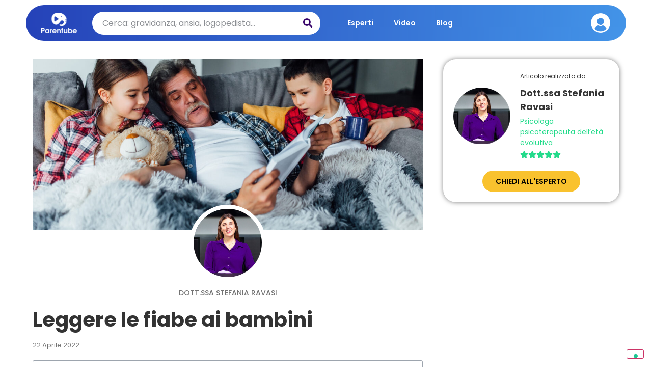

--- FILE ---
content_type: text/html; charset=UTF-8
request_url: https://www.parentube.it/blog/bambini-da-0-a-3-anni/fiabe-ai-bambini/
body_size: 53279
content:
<!doctype html>
<html lang="it-IT" prefix="og: https://ogp.me/ns#">
<head>
	<meta charset="UTF-8">
	<meta name="viewport" content="width=device-width, initial-scale=1">
	<link rel="profile" href="https://gmpg.org/xfn/11">
	
<!-- Google Tag Manager for WordPress by gtm4wp.com -->
<script data-cfasync="false" data-pagespeed-no-defer>
	var gtm4wp_datalayer_name = "dataLayer";
	var dataLayer = dataLayer || [];
</script>
<!-- End Google Tag Manager for WordPress by gtm4wp.com -->
<!-- Ottimizzazione per i motori di ricerca di Rank Math - https://rankmath.com/ -->
<title>Leggere le fiabe ai bambini - Parentube®</title>
<meta name="description" content="Leggere le fiabe ai bambini è importante, i racconti e le storie accompagnano la crescita e lo sviluppo infantile dei nostri figli."/>
<meta name="robots" content="follow, index, max-snippet:-1, max-video-preview:-1, max-image-preview:large"/>
<link rel="canonical" href="https://www.parentube.it/blog/bambini-da-0-a-3-anni/fiabe-ai-bambini/" />
<meta property="og:locale" content="it_IT" />
<meta property="og:type" content="article" />
<meta property="og:title" content="Leggere le fiabe ai bambini - Parentube®" />
<meta property="og:description" content="Leggere le fiabe ai bambini è importante, i racconti e le storie accompagnano la crescita e lo sviluppo infantile dei nostri figli." />
<meta property="og:url" content="https://www.parentube.it/blog/bambini-da-0-a-3-anni/fiabe-ai-bambini/" />
<meta property="og:site_name" content="Parentube®" />
<meta property="article:tag" content="bambini e fiabe" />
<meta property="article:tag" content="fiabe" />
<meta property="article:tag" content="leggere a bambini" />
<meta property="article:tag" content="leggere fiabe" />
<meta property="article:tag" content="lettura" />
<meta property="article:tag" content="lettura bambini" />
<meta property="article:tag" content="racconti" />
<meta property="article:section" content="Bambini da 0 a 3 anni" />
<meta property="og:updated_time" content="2023-01-03T14:19:41+00:00" />
<meta property="og:image" content="https://www.parentube.it/wp-content/uploads/2022/04/Fiabe.jpg" />
<meta property="og:image:secure_url" content="https://www.parentube.it/wp-content/uploads/2022/04/Fiabe.jpg" />
<meta property="og:image:width" content="1920" />
<meta property="og:image:height" content="1280" />
<meta property="og:image:alt" content="Fiabe" />
<meta property="og:image:type" content="image/jpeg" />
<meta property="article:published_time" content="2022-04-22T11:39:44+00:00" />
<meta property="article:modified_time" content="2023-01-03T14:19:41+00:00" />
<meta name="twitter:card" content="summary_large_image" />
<meta name="twitter:title" content="Leggere le fiabe ai bambini - Parentube®" />
<meta name="twitter:description" content="Leggere le fiabe ai bambini è importante, i racconti e le storie accompagnano la crescita e lo sviluppo infantile dei nostri figli." />
<meta name="twitter:site" content="@mirai" />
<meta name="twitter:creator" content="@mirai" />
<meta name="twitter:image" content="https://www.parentube.it/wp-content/uploads/2022/04/Fiabe.jpg" />
<meta name="twitter:label1" content="Scritto da" />
<meta name="twitter:data1" content="Dott.ssa Stefania Ravasi" />
<meta name="twitter:label2" content="Tempo di lettura" />
<meta name="twitter:data2" content="3 minuti" />
<script type="application/ld+json" class="rank-math-schema">{"@context":"https://schema.org","@graph":[{"@type":["EducationalOrganization","Organization"],"@id":"https://www.parentube.it/#organization","name":"Parentube","url":"https://www.parentube.it","sameAs":["https://twitter.com/mirai"],"email":"info@parentube.it","logo":{"@type":"ImageObject","@id":"https://www.parentube.it/#logo","url":"https://www.parentube.it/wp-content/uploads/2022/12/Logo-sfumato-Parentube.png","contentUrl":"https://www.parentube.it/wp-content/uploads/2022/12/Logo-sfumato-Parentube.png","caption":"Parentube\u00ae","inLanguage":"it-IT","width":"1050","height":"612"}},{"@type":"WebSite","@id":"https://www.parentube.it/#website","url":"https://www.parentube.it","name":"Parentube\u00ae","publisher":{"@id":"https://www.parentube.it/#organization"},"inLanguage":"it-IT"},{"@type":"ImageObject","@id":"https://www.parentube.it/wp-content/uploads/2022/04/Fiabe.jpg","url":"https://www.parentube.it/wp-content/uploads/2022/04/Fiabe.jpg","width":"1920","height":"1280","caption":"Fiabe","inLanguage":"it-IT"},{"@type":"WebPage","@id":"https://www.parentube.it/blog/bambini-da-0-a-3-anni/fiabe-ai-bambini/#webpage","url":"https://www.parentube.it/blog/bambini-da-0-a-3-anni/fiabe-ai-bambini/","name":"Leggere le fiabe ai bambini - Parentube\u00ae","datePublished":"2022-04-22T11:39:44+00:00","dateModified":"2023-01-03T14:19:41+00:00","isPartOf":{"@id":"https://www.parentube.it/#website"},"primaryImageOfPage":{"@id":"https://www.parentube.it/wp-content/uploads/2022/04/Fiabe.jpg"},"inLanguage":"it-IT"},{"@type":"Person","@id":"https://www.parentube.it/author/stefania-ravasi/","name":"Dott.ssa Stefania Ravasi","description":"Stefania Ravasi, psicologa esperta in et\u00e0 evolutiva e genitorialit\u00e0","url":"https://www.parentube.it/author/stefania-ravasi/","image":{"@type":"ImageObject","@id":"https://www.parentube.it/wp-content/uploads/2022/12/Ravasi_Web-e1672326595460.jpg","url":"https://www.parentube.it/wp-content/uploads/2022/12/Ravasi_Web-e1672326595460.jpg","caption":"Dott.ssa Stefania Ravasi","inLanguage":"it-IT"},"worksFor":{"@id":"https://www.parentube.it/#organization"}},{"@type":"BlogPosting","headline":"Leggere le fiabe ai bambini - Parentube\u00ae","keywords":"fiabe","datePublished":"2022-04-22T11:39:44+00:00","dateModified":"2023-01-03T14:19:41+00:00","author":{"@id":"https://www.parentube.it/author/stefania-ravasi/","name":"Dott.ssa Stefania Ravasi"},"publisher":{"@id":"https://www.parentube.it/#organization"},"description":"Leggere le fiabe ai bambini \u00e8 importante, i racconti e le storie accompagnano la crescita e lo sviluppo infantile dei nostri figli.","name":"Leggere le fiabe ai bambini - Parentube\u00ae","@id":"https://www.parentube.it/blog/bambini-da-0-a-3-anni/fiabe-ai-bambini/#richSnippet","isPartOf":{"@id":"https://www.parentube.it/blog/bambini-da-0-a-3-anni/fiabe-ai-bambini/#webpage"},"image":{"@id":"https://www.parentube.it/wp-content/uploads/2022/04/Fiabe.jpg"},"inLanguage":"it-IT","mainEntityOfPage":{"@id":"https://www.parentube.it/blog/bambini-da-0-a-3-anni/fiabe-ai-bambini/#webpage"}}]}</script>
<!-- /Rank Math WordPress SEO plugin -->

<script type='application/javascript'  id='pys-version-script'>console.log('PixelYourSite Free version 9.5.4');</script>
<link rel='dns-prefetch' href='//cdn.iubenda.com' />
<link rel='dns-prefetch' href='//use.fontawesome.com' />
<link rel="alternate" type="application/rss+xml" title="Parentube® &raquo; Feed" href="https://www.parentube.it/feed/" />
<link rel="alternate" type="application/rss+xml" title="Parentube® &raquo; Feed dei commenti" href="https://www.parentube.it/comments/feed/" />
<link rel="alternate" type="application/rss+xml" title="Parentube® &raquo; Leggere le fiabe ai bambini Feed dei commenti" href="https://www.parentube.it/blog/bambini-da-0-a-3-anni/fiabe-ai-bambini/feed/" />
<script>
window._wpemojiSettings = {"baseUrl":"https:\/\/s.w.org\/images\/core\/emoji\/15.0.3\/72x72\/","ext":".png","svgUrl":"https:\/\/s.w.org\/images\/core\/emoji\/15.0.3\/svg\/","svgExt":".svg","source":{"concatemoji":"https:\/\/www.parentube.it\/wp-includes\/js\/wp-emoji-release.min.js?ver=6.5.7"}};
/*! This file is auto-generated */
!function(i,n){var o,s,e;function c(e){try{var t={supportTests:e,timestamp:(new Date).valueOf()};sessionStorage.setItem(o,JSON.stringify(t))}catch(e){}}function p(e,t,n){e.clearRect(0,0,e.canvas.width,e.canvas.height),e.fillText(t,0,0);var t=new Uint32Array(e.getImageData(0,0,e.canvas.width,e.canvas.height).data),r=(e.clearRect(0,0,e.canvas.width,e.canvas.height),e.fillText(n,0,0),new Uint32Array(e.getImageData(0,0,e.canvas.width,e.canvas.height).data));return t.every(function(e,t){return e===r[t]})}function u(e,t,n){switch(t){case"flag":return n(e,"\ud83c\udff3\ufe0f\u200d\u26a7\ufe0f","\ud83c\udff3\ufe0f\u200b\u26a7\ufe0f")?!1:!n(e,"\ud83c\uddfa\ud83c\uddf3","\ud83c\uddfa\u200b\ud83c\uddf3")&&!n(e,"\ud83c\udff4\udb40\udc67\udb40\udc62\udb40\udc65\udb40\udc6e\udb40\udc67\udb40\udc7f","\ud83c\udff4\u200b\udb40\udc67\u200b\udb40\udc62\u200b\udb40\udc65\u200b\udb40\udc6e\u200b\udb40\udc67\u200b\udb40\udc7f");case"emoji":return!n(e,"\ud83d\udc26\u200d\u2b1b","\ud83d\udc26\u200b\u2b1b")}return!1}function f(e,t,n){var r="undefined"!=typeof WorkerGlobalScope&&self instanceof WorkerGlobalScope?new OffscreenCanvas(300,150):i.createElement("canvas"),a=r.getContext("2d",{willReadFrequently:!0}),o=(a.textBaseline="top",a.font="600 32px Arial",{});return e.forEach(function(e){o[e]=t(a,e,n)}),o}function t(e){var t=i.createElement("script");t.src=e,t.defer=!0,i.head.appendChild(t)}"undefined"!=typeof Promise&&(o="wpEmojiSettingsSupports",s=["flag","emoji"],n.supports={everything:!0,everythingExceptFlag:!0},e=new Promise(function(e){i.addEventListener("DOMContentLoaded",e,{once:!0})}),new Promise(function(t){var n=function(){try{var e=JSON.parse(sessionStorage.getItem(o));if("object"==typeof e&&"number"==typeof e.timestamp&&(new Date).valueOf()<e.timestamp+604800&&"object"==typeof e.supportTests)return e.supportTests}catch(e){}return null}();if(!n){if("undefined"!=typeof Worker&&"undefined"!=typeof OffscreenCanvas&&"undefined"!=typeof URL&&URL.createObjectURL&&"undefined"!=typeof Blob)try{var e="postMessage("+f.toString()+"("+[JSON.stringify(s),u.toString(),p.toString()].join(",")+"));",r=new Blob([e],{type:"text/javascript"}),a=new Worker(URL.createObjectURL(r),{name:"wpTestEmojiSupports"});return void(a.onmessage=function(e){c(n=e.data),a.terminate(),t(n)})}catch(e){}c(n=f(s,u,p))}t(n)}).then(function(e){for(var t in e)n.supports[t]=e[t],n.supports.everything=n.supports.everything&&n.supports[t],"flag"!==t&&(n.supports.everythingExceptFlag=n.supports.everythingExceptFlag&&n.supports[t]);n.supports.everythingExceptFlag=n.supports.everythingExceptFlag&&!n.supports.flag,n.DOMReady=!1,n.readyCallback=function(){n.DOMReady=!0}}).then(function(){return e}).then(function(){var e;n.supports.everything||(n.readyCallback(),(e=n.source||{}).concatemoji?t(e.concatemoji):e.wpemoji&&e.twemoji&&(t(e.twemoji),t(e.wpemoji)))}))}((window,document),window._wpemojiSettings);
</script>
<style id='wp-emoji-styles-inline-css'>

	img.wp-smiley, img.emoji {
		display: inline !important;
		border: none !important;
		box-shadow: none !important;
		height: 1em !important;
		width: 1em !important;
		margin: 0 0.07em !important;
		vertical-align: -0.1em !important;
		background: none !important;
		padding: 0 !important;
	}
</style>
<style id='rank-math-toc-block-style-inline-css'>
.wp-block-rank-math-toc-block nav ol{counter-reset:item}.wp-block-rank-math-toc-block nav ol li{display:block}.wp-block-rank-math-toc-block nav ol li:before{content:counters(item, ".") ". ";counter-increment:item}

</style>
<style id='classic-theme-styles-inline-css'>
/*! This file is auto-generated */
.wp-block-button__link{color:#fff;background-color:#32373c;border-radius:9999px;box-shadow:none;text-decoration:none;padding:calc(.667em + 2px) calc(1.333em + 2px);font-size:1.125em}.wp-block-file__button{background:#32373c;color:#fff;text-decoration:none}
</style>
<style id='global-styles-inline-css'>
body{--wp--preset--color--black: #000000;--wp--preset--color--cyan-bluish-gray: #abb8c3;--wp--preset--color--white: #ffffff;--wp--preset--color--pale-pink: #f78da7;--wp--preset--color--vivid-red: #cf2e2e;--wp--preset--color--luminous-vivid-orange: #ff6900;--wp--preset--color--luminous-vivid-amber: #fcb900;--wp--preset--color--light-green-cyan: #7bdcb5;--wp--preset--color--vivid-green-cyan: #00d084;--wp--preset--color--pale-cyan-blue: #8ed1fc;--wp--preset--color--vivid-cyan-blue: #0693e3;--wp--preset--color--vivid-purple: #9b51e0;--wp--preset--gradient--vivid-cyan-blue-to-vivid-purple: linear-gradient(135deg,rgba(6,147,227,1) 0%,rgb(155,81,224) 100%);--wp--preset--gradient--light-green-cyan-to-vivid-green-cyan: linear-gradient(135deg,rgb(122,220,180) 0%,rgb(0,208,130) 100%);--wp--preset--gradient--luminous-vivid-amber-to-luminous-vivid-orange: linear-gradient(135deg,rgba(252,185,0,1) 0%,rgba(255,105,0,1) 100%);--wp--preset--gradient--luminous-vivid-orange-to-vivid-red: linear-gradient(135deg,rgba(255,105,0,1) 0%,rgb(207,46,46) 100%);--wp--preset--gradient--very-light-gray-to-cyan-bluish-gray: linear-gradient(135deg,rgb(238,238,238) 0%,rgb(169,184,195) 100%);--wp--preset--gradient--cool-to-warm-spectrum: linear-gradient(135deg,rgb(74,234,220) 0%,rgb(151,120,209) 20%,rgb(207,42,186) 40%,rgb(238,44,130) 60%,rgb(251,105,98) 80%,rgb(254,248,76) 100%);--wp--preset--gradient--blush-light-purple: linear-gradient(135deg,rgb(255,206,236) 0%,rgb(152,150,240) 100%);--wp--preset--gradient--blush-bordeaux: linear-gradient(135deg,rgb(254,205,165) 0%,rgb(254,45,45) 50%,rgb(107,0,62) 100%);--wp--preset--gradient--luminous-dusk: linear-gradient(135deg,rgb(255,203,112) 0%,rgb(199,81,192) 50%,rgb(65,88,208) 100%);--wp--preset--gradient--pale-ocean: linear-gradient(135deg,rgb(255,245,203) 0%,rgb(182,227,212) 50%,rgb(51,167,181) 100%);--wp--preset--gradient--electric-grass: linear-gradient(135deg,rgb(202,248,128) 0%,rgb(113,206,126) 100%);--wp--preset--gradient--midnight: linear-gradient(135deg,rgb(2,3,129) 0%,rgb(40,116,252) 100%);--wp--preset--font-size--small: 13px;--wp--preset--font-size--medium: 20px;--wp--preset--font-size--large: 36px;--wp--preset--font-size--x-large: 42px;--wp--preset--spacing--20: 0.44rem;--wp--preset--spacing--30: 0.67rem;--wp--preset--spacing--40: 1rem;--wp--preset--spacing--50: 1.5rem;--wp--preset--spacing--60: 2.25rem;--wp--preset--spacing--70: 3.38rem;--wp--preset--spacing--80: 5.06rem;--wp--preset--shadow--natural: 6px 6px 9px rgba(0, 0, 0, 0.2);--wp--preset--shadow--deep: 12px 12px 50px rgba(0, 0, 0, 0.4);--wp--preset--shadow--sharp: 6px 6px 0px rgba(0, 0, 0, 0.2);--wp--preset--shadow--outlined: 6px 6px 0px -3px rgba(255, 255, 255, 1), 6px 6px rgba(0, 0, 0, 1);--wp--preset--shadow--crisp: 6px 6px 0px rgba(0, 0, 0, 1);}:where(.is-layout-flex){gap: 0.5em;}:where(.is-layout-grid){gap: 0.5em;}body .is-layout-flex{display: flex;}body .is-layout-flex{flex-wrap: wrap;align-items: center;}body .is-layout-flex > *{margin: 0;}body .is-layout-grid{display: grid;}body .is-layout-grid > *{margin: 0;}:where(.wp-block-columns.is-layout-flex){gap: 2em;}:where(.wp-block-columns.is-layout-grid){gap: 2em;}:where(.wp-block-post-template.is-layout-flex){gap: 1.25em;}:where(.wp-block-post-template.is-layout-grid){gap: 1.25em;}.has-black-color{color: var(--wp--preset--color--black) !important;}.has-cyan-bluish-gray-color{color: var(--wp--preset--color--cyan-bluish-gray) !important;}.has-white-color{color: var(--wp--preset--color--white) !important;}.has-pale-pink-color{color: var(--wp--preset--color--pale-pink) !important;}.has-vivid-red-color{color: var(--wp--preset--color--vivid-red) !important;}.has-luminous-vivid-orange-color{color: var(--wp--preset--color--luminous-vivid-orange) !important;}.has-luminous-vivid-amber-color{color: var(--wp--preset--color--luminous-vivid-amber) !important;}.has-light-green-cyan-color{color: var(--wp--preset--color--light-green-cyan) !important;}.has-vivid-green-cyan-color{color: var(--wp--preset--color--vivid-green-cyan) !important;}.has-pale-cyan-blue-color{color: var(--wp--preset--color--pale-cyan-blue) !important;}.has-vivid-cyan-blue-color{color: var(--wp--preset--color--vivid-cyan-blue) !important;}.has-vivid-purple-color{color: var(--wp--preset--color--vivid-purple) !important;}.has-black-background-color{background-color: var(--wp--preset--color--black) !important;}.has-cyan-bluish-gray-background-color{background-color: var(--wp--preset--color--cyan-bluish-gray) !important;}.has-white-background-color{background-color: var(--wp--preset--color--white) !important;}.has-pale-pink-background-color{background-color: var(--wp--preset--color--pale-pink) !important;}.has-vivid-red-background-color{background-color: var(--wp--preset--color--vivid-red) !important;}.has-luminous-vivid-orange-background-color{background-color: var(--wp--preset--color--luminous-vivid-orange) !important;}.has-luminous-vivid-amber-background-color{background-color: var(--wp--preset--color--luminous-vivid-amber) !important;}.has-light-green-cyan-background-color{background-color: var(--wp--preset--color--light-green-cyan) !important;}.has-vivid-green-cyan-background-color{background-color: var(--wp--preset--color--vivid-green-cyan) !important;}.has-pale-cyan-blue-background-color{background-color: var(--wp--preset--color--pale-cyan-blue) !important;}.has-vivid-cyan-blue-background-color{background-color: var(--wp--preset--color--vivid-cyan-blue) !important;}.has-vivid-purple-background-color{background-color: var(--wp--preset--color--vivid-purple) !important;}.has-black-border-color{border-color: var(--wp--preset--color--black) !important;}.has-cyan-bluish-gray-border-color{border-color: var(--wp--preset--color--cyan-bluish-gray) !important;}.has-white-border-color{border-color: var(--wp--preset--color--white) !important;}.has-pale-pink-border-color{border-color: var(--wp--preset--color--pale-pink) !important;}.has-vivid-red-border-color{border-color: var(--wp--preset--color--vivid-red) !important;}.has-luminous-vivid-orange-border-color{border-color: var(--wp--preset--color--luminous-vivid-orange) !important;}.has-luminous-vivid-amber-border-color{border-color: var(--wp--preset--color--luminous-vivid-amber) !important;}.has-light-green-cyan-border-color{border-color: var(--wp--preset--color--light-green-cyan) !important;}.has-vivid-green-cyan-border-color{border-color: var(--wp--preset--color--vivid-green-cyan) !important;}.has-pale-cyan-blue-border-color{border-color: var(--wp--preset--color--pale-cyan-blue) !important;}.has-vivid-cyan-blue-border-color{border-color: var(--wp--preset--color--vivid-cyan-blue) !important;}.has-vivid-purple-border-color{border-color: var(--wp--preset--color--vivid-purple) !important;}.has-vivid-cyan-blue-to-vivid-purple-gradient-background{background: var(--wp--preset--gradient--vivid-cyan-blue-to-vivid-purple) !important;}.has-light-green-cyan-to-vivid-green-cyan-gradient-background{background: var(--wp--preset--gradient--light-green-cyan-to-vivid-green-cyan) !important;}.has-luminous-vivid-amber-to-luminous-vivid-orange-gradient-background{background: var(--wp--preset--gradient--luminous-vivid-amber-to-luminous-vivid-orange) !important;}.has-luminous-vivid-orange-to-vivid-red-gradient-background{background: var(--wp--preset--gradient--luminous-vivid-orange-to-vivid-red) !important;}.has-very-light-gray-to-cyan-bluish-gray-gradient-background{background: var(--wp--preset--gradient--very-light-gray-to-cyan-bluish-gray) !important;}.has-cool-to-warm-spectrum-gradient-background{background: var(--wp--preset--gradient--cool-to-warm-spectrum) !important;}.has-blush-light-purple-gradient-background{background: var(--wp--preset--gradient--blush-light-purple) !important;}.has-blush-bordeaux-gradient-background{background: var(--wp--preset--gradient--blush-bordeaux) !important;}.has-luminous-dusk-gradient-background{background: var(--wp--preset--gradient--luminous-dusk) !important;}.has-pale-ocean-gradient-background{background: var(--wp--preset--gradient--pale-ocean) !important;}.has-electric-grass-gradient-background{background: var(--wp--preset--gradient--electric-grass) !important;}.has-midnight-gradient-background{background: var(--wp--preset--gradient--midnight) !important;}.has-small-font-size{font-size: var(--wp--preset--font-size--small) !important;}.has-medium-font-size{font-size: var(--wp--preset--font-size--medium) !important;}.has-large-font-size{font-size: var(--wp--preset--font-size--large) !important;}.has-x-large-font-size{font-size: var(--wp--preset--font-size--x-large) !important;}
.wp-block-navigation a:where(:not(.wp-element-button)){color: inherit;}
:where(.wp-block-post-template.is-layout-flex){gap: 1.25em;}:where(.wp-block-post-template.is-layout-grid){gap: 1.25em;}
:where(.wp-block-columns.is-layout-flex){gap: 2em;}:where(.wp-block-columns.is-layout-grid){gap: 2em;}
.wp-block-pullquote{font-size: 1.5em;line-height: 1.6;}
</style>
<link rel='stylesheet' id='miraiflix-css-css' href='https://www.parentube.it/wp-content/plugins/miraiedu/assets/css/miraiflix.css?ver=0.0.3' media='all' />
<link rel='stylesheet' id='dashicons-css' href='https://www.parentube.it/wp-includes/css/dashicons.min.css?ver=6.5.7' media='all' />
<link rel='stylesheet' id='post-views-counter-frontend-css' href='https://www.parentube.it/wp-content/plugins/post-views-counter/css/frontend.min.css?ver=1.4.5' media='all' />
<link rel='stylesheet' id='hello-elementor-css' href='https://www.parentube.it/wp-content/themes/hello-elementor/style.min.css?ver=3.0.1' media='all' />
<link rel='stylesheet' id='hello-elementor-theme-style-css' href='https://www.parentube.it/wp-content/themes/hello-elementor/theme.min.css?ver=3.0.1' media='all' />
<link rel='stylesheet' id='hello-elementor-header-footer-css' href='https://www.parentube.it/wp-content/themes/hello-elementor/header-footer.min.css?ver=3.0.1' media='all' />
<link rel='stylesheet' id='elementor-icons-css' href='https://www.parentube.it/wp-content/plugins/elementor/assets/lib/eicons/css/elementor-icons.min.css?ver=5.29.0' media='all' />
<link rel='stylesheet' id='elementor-frontend-css' href='https://www.parentube.it/wp-content/plugins/elementor/assets/css/frontend.min.css?ver=3.20.3' media='all' />
<link rel='stylesheet' id='swiper-css' href='https://www.parentube.it/wp-content/plugins/elementor/assets/lib/swiper/v8/css/swiper.min.css?ver=8.4.5' media='all' />
<link rel='stylesheet' id='elementor-post-5-css' href='https://www.parentube.it/wp-content/uploads/elementor/css/post-5.css?ver=1752499552' media='all' />
<link rel='stylesheet' id='elementor-pro-css' href='https://www.parentube.it/wp-content/plugins/elementor-pro/assets/css/frontend.min.css?ver=3.20.2' media='all' />
<link rel='stylesheet' id='elementor-post-6262-css' href='https://www.parentube.it/wp-content/uploads/elementor/css/post-6262.css?ver=1765789286' media='all' />
<link rel='stylesheet' id='elementor-post-5251-css' href='https://www.parentube.it/wp-content/uploads/elementor/css/post-5251.css?ver=1755787320' media='all' />
<link rel='stylesheet' id='elementor-post-6266-css' href='https://www.parentube.it/wp-content/uploads/elementor/css/post-6266.css?ver=1752499579' media='all' />
<link crossorigin="anonymous" rel='stylesheet' id='font-awesome-official-css' href='https://use.fontawesome.com/releases/v5.15.4/css/all.css' media='all' integrity="sha384-DyZ88mC6Up2uqS4h/KRgHuoeGwBcD4Ng9SiP4dIRy0EXTlnuz47vAwmeGwVChigm" crossorigin="anonymous" />
<link crossorigin="anonymous" rel='stylesheet' id='font-awesome-official-v4shim-css' href='https://use.fontawesome.com/releases/v5.15.4/css/v4-shims.css' media='all' integrity="sha384-Vq76wejb3QJM4nDatBa5rUOve+9gkegsjCebvV/9fvXlGWo4HCMR4cJZjjcF6Viv" crossorigin="anonymous" />
<style id='font-awesome-official-v4shim-inline-css'>
@font-face {
font-family: "FontAwesome";
font-display: block;
src: url("https://use.fontawesome.com/releases/v5.15.4/webfonts/fa-brands-400.eot"),
		url("https://use.fontawesome.com/releases/v5.15.4/webfonts/fa-brands-400.eot?#iefix") format("embedded-opentype"),
		url("https://use.fontawesome.com/releases/v5.15.4/webfonts/fa-brands-400.woff2") format("woff2"),
		url("https://use.fontawesome.com/releases/v5.15.4/webfonts/fa-brands-400.woff") format("woff"),
		url("https://use.fontawesome.com/releases/v5.15.4/webfonts/fa-brands-400.ttf") format("truetype"),
		url("https://use.fontawesome.com/releases/v5.15.4/webfonts/fa-brands-400.svg#fontawesome") format("svg");
}

@font-face {
font-family: "FontAwesome";
font-display: block;
src: url("https://use.fontawesome.com/releases/v5.15.4/webfonts/fa-solid-900.eot"),
		url("https://use.fontawesome.com/releases/v5.15.4/webfonts/fa-solid-900.eot?#iefix") format("embedded-opentype"),
		url("https://use.fontawesome.com/releases/v5.15.4/webfonts/fa-solid-900.woff2") format("woff2"),
		url("https://use.fontawesome.com/releases/v5.15.4/webfonts/fa-solid-900.woff") format("woff"),
		url("https://use.fontawesome.com/releases/v5.15.4/webfonts/fa-solid-900.ttf") format("truetype"),
		url("https://use.fontawesome.com/releases/v5.15.4/webfonts/fa-solid-900.svg#fontawesome") format("svg");
}

@font-face {
font-family: "FontAwesome";
font-display: block;
src: url("https://use.fontawesome.com/releases/v5.15.4/webfonts/fa-regular-400.eot"),
		url("https://use.fontawesome.com/releases/v5.15.4/webfonts/fa-regular-400.eot?#iefix") format("embedded-opentype"),
		url("https://use.fontawesome.com/releases/v5.15.4/webfonts/fa-regular-400.woff2") format("woff2"),
		url("https://use.fontawesome.com/releases/v5.15.4/webfonts/fa-regular-400.woff") format("woff"),
		url("https://use.fontawesome.com/releases/v5.15.4/webfonts/fa-regular-400.ttf") format("truetype"),
		url("https://use.fontawesome.com/releases/v5.15.4/webfonts/fa-regular-400.svg#fontawesome") format("svg");
unicode-range: U+F004-F005,U+F007,U+F017,U+F022,U+F024,U+F02E,U+F03E,U+F044,U+F057-F059,U+F06E,U+F070,U+F075,U+F07B-F07C,U+F080,U+F086,U+F089,U+F094,U+F09D,U+F0A0,U+F0A4-F0A7,U+F0C5,U+F0C7-F0C8,U+F0E0,U+F0EB,U+F0F3,U+F0F8,U+F0FE,U+F111,U+F118-F11A,U+F11C,U+F133,U+F144,U+F146,U+F14A,U+F14D-F14E,U+F150-F152,U+F15B-F15C,U+F164-F165,U+F185-F186,U+F191-F192,U+F1AD,U+F1C1-F1C9,U+F1CD,U+F1D8,U+F1E3,U+F1EA,U+F1F6,U+F1F9,U+F20A,U+F247-F249,U+F24D,U+F254-F25B,U+F25D,U+F267,U+F271-F274,U+F279,U+F28B,U+F28D,U+F2B5-F2B6,U+F2B9,U+F2BB,U+F2BD,U+F2C1-F2C2,U+F2D0,U+F2D2,U+F2DC,U+F2ED,U+F328,U+F358-F35B,U+F3A5,U+F3D1,U+F410,U+F4AD;
}
</style>
<link crossorigin="anonymous" rel='stylesheet' id='google-fonts-1-css' href='https://fonts.googleapis.com/css?family=Poppins%3A100%2C100italic%2C200%2C200italic%2C300%2C300italic%2C400%2C400italic%2C500%2C500italic%2C600%2C600italic%2C700%2C700italic%2C800%2C800italic%2C900%2C900italic&#038;display=auto&#038;ver=6.5.7' media='all' />
<link rel='stylesheet' id='elementor-icons-shared-0-css' href='https://www.parentube.it/wp-content/plugins/elementor/assets/lib/font-awesome/css/fontawesome.min.css?ver=5.15.3' media='all' />
<link rel='stylesheet' id='elementor-icons-fa-solid-css' href='https://www.parentube.it/wp-content/plugins/elementor/assets/lib/font-awesome/css/solid.min.css?ver=5.15.3' media='all' />
<link rel='stylesheet' id='elementor-icons-fa-brands-css' href='https://www.parentube.it/wp-content/plugins/elementor/assets/lib/font-awesome/css/brands.min.css?ver=5.15.3' media='all' />
<link rel="preconnect" href="https://fonts.gstatic.com/" crossorigin>
<script  type="text/javascript" class=" _iub_cs_skip" id="iubenda-head-inline-scripts-0">
var _iub = _iub || [];
_iub.csConfiguration = {"floatingPreferencesButtonDisplay":"bottom-right","invalidateConsentWithoutLog":true,"perPurposeConsent":true,"siteId":2420763,"whitelabel":false,"cookiePolicyId":35777730,"lang":"it", "banner":{ "acceptButtonCaptionColor":"#000000","acceptButtonColor":"#F9C22E","acceptButtonDisplay":true,"backgroundColor":"white","closeButtonRejects":true,"customizeButtonCaptionColor":"#4d4d4d","customizeButtonColor":"#dadada","customizeButtonDisplay":true,"explicitWithdrawal":true,"listPurposes":true,"logo":null,"position":"float-bottom-center","textColor":"black" }};
</script>
<script  type="text/javascript" charset="UTF-8" async="" class=" _iub_cs_skip" src="//cdn.iubenda.com/cs/iubenda_cs.js?ver=3.10.2" id="iubenda-head-scripts-0-js"></script>
<script src="https://www.parentube.it/wp-includes/js/jquery/jquery.min.js?ver=3.7.1" id="jquery-core-js"></script>
<script src="https://www.parentube.it/wp-includes/js/jquery/jquery-migrate.min.js?ver=3.4.1" id="jquery-migrate-js"></script>
<script src="https://www.parentube.it/wp-content/plugins/miraiedu/assets/js/frontend-map.js?ver=6.5.7" id="miraiedu-map-js-js"></script>
<script src="https://www.parentube.it/wp-content/plugins/miraiedu/assets/js/miraiflix.js?ver=0.0.2" id="miraiflix-js-js"></script>
<script id="nsio-loader.js-js-extra">
var nsio_script = {"sources":["https:\/\/sdk.nextsale.io\/nextsale.min.js?key=pk_d78d9220f54a8edc33e19b5a7c88c15a42b55090&v=0.16921700 1768721699"]};
</script>
<script src="https://www.parentube.it/wp-content/plugins/nextsale-for-woocommerce/assets/nsio-loader.js?ver=6.5.7" id="nsio-loader.js-js"></script>
<script src="https://www.parentube.it/wp-content/plugins/elementor-super-cat-master/assets/js/generic.js?ver=6.5.7" id="gatto-generic-js-js"></script>
<script src="https://www.parentube.it/wp-content/plugins/pixelyoursite/dist/scripts/jquery.bind-first-0.2.3.min.js?ver=6.5.7" id="jquery-bind-first-js"></script>
<script src="https://www.parentube.it/wp-content/plugins/pixelyoursite/dist/scripts/js.cookie-2.1.3.min.js?ver=2.1.3" id="js-cookie-pys-js"></script>
<script id="pys-js-extra">
var pysOptions = {"staticEvents":{"facebook":{"init_event":[{"delay":0,"type":"static","name":"PageView","pixelIds":["706108313355030"],"eventID":"eed3f134-9b79-455e-94c0-2f7767d075ae","params":{"post_category":"Bambini da 0 a 3 anni","page_title":"Leggere le fiabe ai bambini","post_type":"post","post_id":11221,"plugin":"PixelYourSite","user_role":"guest","event_url":"www.parentube.it\/blog\/bambini-da-0-a-3-anni\/fiabe-ai-bambini\/"},"e_id":"init_event","ids":[],"hasTimeWindow":false,"timeWindow":0,"woo_order":"","edd_order":""}]}},"dynamicEvents":{"automatic_event_form":{"facebook":{"delay":0,"type":"dyn","name":"Form","pixelIds":["706108313355030"],"eventID":"dd49cd26-cec2-4e6d-8aa3-9a8e2ae9c367","params":{"page_title":"Leggere le fiabe ai bambini","post_type":"post","post_id":11221,"plugin":"PixelYourSite","user_role":"guest","event_url":"www.parentube.it\/blog\/bambini-da-0-a-3-anni\/fiabe-ai-bambini\/"},"e_id":"automatic_event_form","ids":[],"hasTimeWindow":false,"timeWindow":0,"woo_order":"","edd_order":""}},"automatic_event_download":{"facebook":{"delay":0,"type":"dyn","name":"Download","extensions":["","doc","exe","js","pdf","ppt","tgz","zip","xls"],"pixelIds":["706108313355030"],"eventID":"5eea175c-ee83-4b2a-b20c-8aa7cbc8ed83","params":{"page_title":"Leggere le fiabe ai bambini","post_type":"post","post_id":11221,"plugin":"PixelYourSite","user_role":"guest","event_url":"www.parentube.it\/blog\/bambini-da-0-a-3-anni\/fiabe-ai-bambini\/"},"e_id":"automatic_event_download","ids":[],"hasTimeWindow":false,"timeWindow":0,"woo_order":"","edd_order":""}},"automatic_event_comment":{"facebook":{"delay":0,"type":"dyn","name":"Comment","pixelIds":["706108313355030"],"eventID":"3b87cd5b-618d-4e2e-8573-fb5c19080d70","params":{"page_title":"Leggere le fiabe ai bambini","post_type":"post","post_id":11221,"plugin":"PixelYourSite","user_role":"guest","event_url":"www.parentube.it\/blog\/bambini-da-0-a-3-anni\/fiabe-ai-bambini\/"},"e_id":"automatic_event_comment","ids":[],"hasTimeWindow":false,"timeWindow":0,"woo_order":"","edd_order":""}}},"triggerEvents":[],"triggerEventTypes":[],"facebook":{"pixelIds":["706108313355030"],"advancedMatching":[],"advancedMatchingEnabled":true,"removeMetadata":false,"contentParams":{"post_type":"post","post_id":11221,"content_name":"Leggere le fiabe ai bambini","categories":"Bambini da 0 a 3 anni","tags":"bambini e fiabe, fiabe, leggere a bambini, leggere fiabe, lettura, lettura bambini, racconti"},"commentEventEnabled":true,"wooVariableAsSimple":false,"downloadEnabled":true,"formEventEnabled":true,"serverApiEnabled":true,"wooCRSendFromServer":false,"send_external_id":null},"debug":"","siteUrl":"https:\/\/www.parentube.it","ajaxUrl":"https:\/\/www.parentube.it\/wp-admin\/admin-ajax.php","ajax_event":"efaaa69a49","enable_remove_download_url_param":"1","cookie_duration":"7","last_visit_duration":"60","enable_success_send_form":"","ajaxForServerEvent":"1","send_external_id":"1","external_id_expire":"180","google_consent_mode":"1","gdpr":{"ajax_enabled":false,"all_disabled_by_api":false,"facebook_disabled_by_api":false,"analytics_disabled_by_api":false,"google_ads_disabled_by_api":false,"pinterest_disabled_by_api":false,"bing_disabled_by_api":false,"externalID_disabled_by_api":false,"facebook_prior_consent_enabled":true,"analytics_prior_consent_enabled":true,"google_ads_prior_consent_enabled":null,"pinterest_prior_consent_enabled":true,"bing_prior_consent_enabled":true,"cookiebot_integration_enabled":false,"cookiebot_facebook_consent_category":"marketing","cookiebot_analytics_consent_category":"statistics","cookiebot_tiktok_consent_category":"marketing","cookiebot_google_ads_consent_category":null,"cookiebot_pinterest_consent_category":"marketing","cookiebot_bing_consent_category":"marketing","consent_magic_integration_enabled":false,"real_cookie_banner_integration_enabled":false,"cookie_notice_integration_enabled":false,"cookie_law_info_integration_enabled":false,"analytics_storage":{"enabled":true,"value":"granted","filter":false},"ad_storage":{"enabled":true,"value":"granted","filter":false},"ad_user_data":{"enabled":true,"value":"granted","filter":false},"ad_personalization":{"enabled":true,"value":"granted","filter":false}},"cookie":{"disabled_all_cookie":false,"disabled_start_session_cookie":false,"disabled_advanced_form_data_cookie":false,"disabled_landing_page_cookie":false,"disabled_first_visit_cookie":false,"disabled_trafficsource_cookie":false,"disabled_utmTerms_cookie":false,"disabled_utmId_cookie":false},"tracking_analytics":{"TrafficSource":"direct","TrafficLanding":"undefined","TrafficUtms":[],"TrafficUtmsId":[]},"woo":{"enabled":false},"edd":{"enabled":false}};
</script>
<script src="https://www.parentube.it/wp-content/plugins/pixelyoursite/dist/scripts/public.js?ver=9.5.4" id="pys-js"></script>
<link rel="https://api.w.org/" href="https://www.parentube.it/wp-json/" /><link rel="alternate" type="application/json" href="https://www.parentube.it/wp-json/wp/v2/posts/11221" /><link rel="EditURI" type="application/rsd+xml" title="RSD" href="https://www.parentube.it/xmlrpc.php?rsd" />
<meta name="generator" content="WordPress 6.5.7" />
<link rel='shortlink' href='https://www.parentube.it/?p=11221' />
<link rel="alternate" type="application/json+oembed" href="https://www.parentube.it/wp-json/oembed/1.0/embed?url=https%3A%2F%2Fwww.parentube.it%2Fblog%2Fbambini-da-0-a-3-anni%2Ffiabe-ai-bambini%2F" />
<link rel="alternate" type="text/xml+oembed" href="https://www.parentube.it/wp-json/oembed/1.0/embed?url=https%3A%2F%2Fwww.parentube.it%2Fblog%2Fbambini-da-0-a-3-anni%2Ffiabe-ai-bambini%2F&#038;format=xml" />

<!-- Google Tag Manager for WordPress by gtm4wp.com -->
<!-- GTM Container placement set to footer -->
<script data-cfasync="false" data-pagespeed-no-defer type="text/javascript">
	var dataLayer_content = {"pagePostType":"post","pagePostType2":"single-post","pageCategory":["bambini-da-0-a-3-anni"],"pageAttributes":["bambini-e-fiabe","fiabe","leggere-a-bambini","leggere-fiabe","lettura","lettura-bambini","racconti"],"pagePostAuthor":"Dott.ssa Stefania Ravasi"};
	dataLayer.push( dataLayer_content );
</script>
<script data-cfasync="false">
(function(w,d,s,l,i){w[l]=w[l]||[];w[l].push({'gtm.start':
new Date().getTime(),event:'gtm.js'});var f=d.getElementsByTagName(s)[0],
j=d.createElement(s),dl=l!='dataLayer'?'&l='+l:'';j.async=true;j.src=
'//www.googletagmanager.com/gtm.js?id='+i+dl;f.parentNode.insertBefore(j,f);
})(window,document,'script','dataLayer','GTM-PSRVQG4');
</script>
<!-- End Google Tag Manager for WordPress by gtm4wp.com --><meta name="description" content="Leggere le fiabe ai bambini">
<meta name="generator" content="Elementor 3.20.3; features: e_optimized_assets_loading, additional_custom_breakpoints, block_editor_assets_optimize, e_image_loading_optimization; settings: css_print_method-external, google_font-enabled, font_display-auto">
<script>
	(function($){
		$(function(){
			
			// Sposta nella tab
			var $element = $('#miraiedu-comments');
			var $tabs = $('#miraiedu-comment-tabs .elementor-tab-content');
			$tabs.each(function(){
				if($(this).text().trim() === '[comments]'){
					$(this).html('');
					$element.detach().appendTo($(this));
					$element.show();
				}
			});
			
			// Rimuovi link dagli username
			$('#comments .comment-author .fn').each(function(){
				$(this).html($(this).text());
			});
			
			// Rimuovi link dalle date
			$('#comments .comment-metadata > a').removeAttr('href');
		});
  })(jQuery);
</script>

<style>
	#miraiedu-comments{
		display: none;
	}

	#comments{
		display: flex;
		flex-direction: column-reverse;
	}

	#comments ol {
		display: flex;
		flex-direction: column-reverse;
	}

	#comments ol li article.comment-body {
			border: none !important;
	}

	#comments a {
			color: var(--e-global-color-secondary);
	}

	#comments .comment-author .says {
			display: none;
	}

	#comments .comment-author .fn,
	#comments .comment-metadata time{
			font-weight: normal;
			color: #959595;
	}

	#comments .title-comments, 
	#comments .comment-notes,
	#comments .comment-form-url{
			display: none;
	}
	
	#respond .logged-in-as,
	#respond .comment-form-comment label{
		display: none;
	}
	
	#comments #submit {
    font-size: 14px;
    font-weight: 600;
    fill: #020201;
    color: #020201;
    background-color: #F9C22E;
    border-style: solid;
    border-width: 2px 2px 2px 2px;
    border-color: var( --e-global-color-7ac7616 );
    border-radius: 25px 25px 25px 25px;
    transition: all .3s;
		text-transform: uppercase;
	}

	#comments #submit:hover, #comments #submit:active, #comments #submit:focus {
		color: #F9C22E;
		background-color: #FFFFFF00;
		border-color: var( --e-global-color-7ac7616 );
		outline: none;
	}
	
	#comments .comment .comment-body{
		padding-top: 10px;
		padding-bottom: 10px;
	}
	
	#comments .comment .comment-body p {
		margin-bottom: 0.5em;
	}
</style>
<style>
.elementor-star-rating[title="/5"]{
    display: none;
}
</style>
<style>
body:not(.logged-in):not(.elementor-editor-active) .only-logged-in{
	display: none !important;
}

body.logged-in:not(.elementor-editor-active) .only-logged-out{
	display: none !important;
}
</style>
<script>
  (function($){
    var counter = 1;

    function miraiedu_form_hide_remove(){
      if(counter > 1){
        $('#remove-child').show();
      }else{
        $('#remove-child').hide();
      }
    }

    function add_child_row(gender = '', name = '', birth = '', role = ''){
      var $btn = $('#remove-child');
      var $newRow = $('<div class="new-child-row"></div>');
      $newRow.append($('.elementor-field-group-field_b99c698').first().clone());
      $newRow.append($('.elementor-field-group-gender__0').first().clone());
      $newRow.append($('.elementor-field-group-child_name__0').first().clone());
      $newRow.append($('.elementor-field-group-birth_date__0').first().clone());
      $newRow.append($('.elementor-field-group-role__0').first().clone());
      var newRow = $newRow[0].outerHTML.replace(/(__0)/g, '__'+counter);
      $(newRow).insertBefore($btn.closest('.elementor-field-group'));
      counter++;
      miraiedu_form_hide_remove();
    }

    $(document).on('click', '#add-child', function(e){
      e.preventDefault();
      add_child_row();
    });
    
    $(document).on('click', '#remove-child', function(e){
      e.preventDefault();
      if(counter > 1){
          $('.new-child-row').last().remove();
          counter--;
          miraiedu_form_hide_remove();
      }
    });
    
    $(document).on('input', function(){
			if($('#form-field-child_data_json').length < 1){return;}
        var result = [];
        for(var i = 0; i < counter; i++){
            var subresult = {
                gender: $('select[name="form_fields[gender__'+i+']"] option:selected').val(),
                name: $('input[name="form_fields[child_name__'+i+']"]').val(),
                birth_date: $('input[name="form_fields[birth_date__'+i+']"]').val(),
                role: $('select[name="form_fields[role__'+i+']"] option:selected').val()
            };
            result.push(subresult);
        }
        $('#form-field-child_data_json').val(JSON.stringify(result));
    });

    $(document).ready(function() {
			if($('#form-field-child_data_json').length && $('body').hasClass('logged-in')){
				$.get('/wp-admin/admin-ajax.php?action=get_child_data', function(data){
					if ( Array.isArray(data) ) {
						var c = 0;
						$.each(data, function(i, ch){
							if (c > 0) { add_child_row(); }
							$('#form-field-gender__' + c + ' > option[value="'+ch.gender+'"]').attr('selected', true);
							$('#form-field-child_name__' + c).val(ch.name);
							$('#form-field-birth_date__' + c).val(ch.birth_date);
							$('#form-field-role__' + c + ' > option[value="'+ch.role+'"]').attr('selected', true);
							c++;
						});
					}
				}, 'json');
			}
    });

  })(jQuery);
  </script>
<script>
  (function ($) {
    $(function () {
      var $ul = $(".elementor-nav-menu--dropdown ul.elementor-nav-menu");
      var $search = $("#header-search-bar");
      var $li = $('<li class="mobile-search-bar-container"></li>');
      $search.clone().appendTo($li);
      $ul.append($li);
    });
  })(jQuery);
</script>

<style>
  .elementor-nav-menu--dropdown .mobile-search-bar-container {
    padding: 5px;
    position: relative;
    height: 50px;
  }
</style>

<script>
  function whenAvailable(names, callback) {
    var interval = 10; // ms
    window.setTimeout(function () {
      var loaded = names.reduce(function (acc, name) {
        return acc && window[name];
      }, true);
      if (loaded) {
        callback();
      } else {
        whenAvailable(names, callback);
      }
    }, interval);
  }

  (function ($) {
    $(function () {
      whenAvailable(["mixpanel", "fbq"], function (mix) {
        var queryString = window.location.search;
        var urlParams = new URLSearchParams(queryString);
        var action = urlParams.get("act");
        var userData = window.user_data;
        var contentData = window.content_data;

        // Mixpanel identification
        if (userData) {
          mixpanel.identify(userData.email);
          var panelData = {
            $name: userData.name,
            $email: userData.email,
            "N.childs": userData.n_childs,
            "I'm": userData.status,
            Stato: userData.role,
          };
          for (var i = 0; i < 3; i++) {
            if (typeof userData["age_child_" + i] != "undefined") {
              panelData["Age child " + i] = userData["age_child_" + i];
            }
            if (typeof userData["gender_child_" + i] != "undefined") {
              panelData["Gender child " + i] = userData["gender_child_" + i];
            }
          }
          mixpanel.people.set(panelData);
        }

        // Mixpanel content data
        if (contentData) {
          var type = "";
          if (contentData.type == "video-post") type = "Video";
          else if (contentData.type == "professionisti")
            type = "Pagina esperto";
          else if (contentData.type == "post") type = "Blog";
          mixpanel.register(
            {
              "Content Name": contentData.title,
              "Content Type": type,
              "Content theme": contentData.tags.join(" "),
              "Content child age": [
                contentData.min_age_months,
                contentData.max_age_months,
              ].join("-"),
            },
            { persistent: false }
          );
        }

        // Signup Tracking
        if (action === "signup") {
          console.log("tracking signup");
          mixpanel.track("Complete Registration");
          fbq("track", "Sign up");
          // gtag("event", "Sign_Up");
        }
        // Login Tracking
        else if (action === "login") {
          console.log("tracking login");
          mixpanel.track("Login");
        }
        // Edit Child data Tracking
        else if (action === "edit-child-data") {
          console.log("tracking edit child data");
        }

        // Search Tracking
        if (urlParams.get("s")) {
          console.log("tracking search");
          mixpanel.track("Search", { "Search Term": urlParams.get("s") });
        }

        // Video player Tracking
        var sent50percent = false;
        function doVideoTracking() {
          console.log("Vimeo Loaded");
          var $iframe = $("iframe.elementor-video-iframe").first();
          if ($iframe) {
            var iframe = $iframe[0];
            var player = new window.Vimeo.Player(iframe);
            player.on("pause", function (data) {
              console.log("tracking video paused");
              mixpanel.track("End Video", {
                "Minutes viewed": data.seconds / 60,
              });
            });
            player.on("play", function () {
              console.log("tracking video playing");
              mixpanel.track("Start Video");
            });
            player.on("timeupdate", function (data) {
              if (!sent50percent && data.percent >= 0.5) {
                console.log("tracking video 50%");
                mixpanel.track("Watch Video 50%", {
                  "Minutes viewed": data.seconds / 60,
                });
                sent50percent = true;
              }
            });
          }
        }
        if (contentData && contentData.type == "video-post") {
          whenAvailable(["Vimeo"], doVideoTracking);
        }
      });
    });
  })(jQuery);
</script>

<noscript><style>.lazyload[data-src]{display:none !important;}</style></noscript><style>.lazyload{background-image:none !important;}.lazyload:before{background-image:none !important;}</style><link rel="amphtml" href="https://www.parentube.it/blog/bambini-da-0-a-3-anni/fiabe-ai-bambini/?amp=1"><!--Tag verifica dominio facebook -->
<meta name="facebook-domain-verification" content="4uptjn5jzyhgwh1fmf43l6mvsnyw9f" />
<!--end Tag verifica dominio facebook -->

<!--Tag verifica optimize -->
<script src="https://www.googleoptimize.com/optimize.js?id=OPT-NGN5RD7"></script>
<!--End tag verifica optimize -->

<!--Tag verifica Search consolle -->
<meta name="google-site-verification" content="4BSOECgn4hI71BTlpStdOLaPEiVEuohbG2JD1SDwaaI" />
<!--End tag verifica Search consolle -->
<link rel="icon" href="https://www.parentube.it/wp-content/uploads/2022/06/Logo-Parentube-150x150.png" sizes="32x32" />
<link rel="icon" href="https://www.parentube.it/wp-content/uploads/2022/06/Logo-Parentube-300x300.png" sizes="192x192" />
<link rel="apple-touch-icon" href="https://www.parentube.it/wp-content/uploads/2022/06/Logo-Parentube-300x300.png" />
<meta name="msapplication-TileImage" content="https://www.parentube.it/wp-content/uploads/2022/06/Logo-Parentube-300x300.png" />
		<style id="wp-custom-css">
			

/** Start Block Kit CSS: 141-3-1d55f1e76be9fb1a8d9de88accbe962f **/

.envato-kit-138-bracket .elementor-widget-container > *:before{
	content:"[";
	color:#ffab00;
	display:inline-block;
	margin-right:4px;
	line-height:1em;
	position:relative;
	top:-1px;
}

.envato-kit-138-bracket .elementor-widget-container > *:after{
	content:"]";
	color:#ffab00;
	display:inline-block;
	margin-left:4px;
	line-height:1em;
	position:relative;
	top:-1px;
}

/** End Block Kit CSS: 141-3-1d55f1e76be9fb1a8d9de88accbe962f **/



/** Start Block Kit CSS: 69-3-4f8cfb8a1a68ec007f2be7a02bdeadd9 **/

.envato-kit-66-menu .e--pointer-framed .elementor-item:before{
	border-radius:1px;
}

.envato-kit-66-subscription-form .elementor-form-fields-wrapper{
	position:relative;
}

.envato-kit-66-subscription-form .elementor-form-fields-wrapper .elementor-field-type-submit{
	position:static;
}

.envato-kit-66-subscription-form .elementor-form-fields-wrapper .elementor-field-type-submit button{
	position: absolute;
    top: 50%;
    right: 6px;
    transform: translate(0, -50%);
		-moz-transform: translate(0, -50%);
		-webmit-transform: translate(0, -50%);
}

.envato-kit-66-testi-slider .elementor-testimonial__footer{
	margin-top: -60px !important;
	z-index: 99;
  position: relative;
}

.envato-kit-66-featured-slider .elementor-slides .slick-prev{
	width:50px;
	height:50px;
	background-color:#ffffff !important;
	transform:rotate(45deg);
	-moz-transform:rotate(45deg);
	-webkit-transform:rotate(45deg);
	left:-25px !important;
	-webkit-box-shadow: 0px 1px 2px 1px rgba(0,0,0,0.32);
	-moz-box-shadow: 0px 1px 2px 1px rgba(0,0,0,0.32);
	box-shadow: 0px 1px 2px 1px rgba(0,0,0,0.32);
}

.envato-kit-66-featured-slider .elementor-slides .slick-prev:before{
	display:block;
	margin-top:0px;
	margin-left:0px;
	transform:rotate(-45deg);
	-moz-transform:rotate(-45deg);
	-webkit-transform:rotate(-45deg);
}

.envato-kit-66-featured-slider .elementor-slides .slick-next{
	width:50px;
	height:50px;
	background-color:#ffffff !important;
	transform:rotate(45deg);
	-moz-transform:rotate(45deg);
	-webkit-transform:rotate(45deg);
	right:-25px !important;
	-webkit-box-shadow: 0px 1px 2px 1px rgba(0,0,0,0.32);
	-moz-box-shadow: 0px 1px 2px 1px rgba(0,0,0,0.32);
	box-shadow: 0px 1px 2px 1px rgba(0,0,0,0.32);
}

.envato-kit-66-featured-slider .elementor-slides .slick-next:before{
	display:block;
	margin-top:-5px;
	margin-right:-5px;
	transform:rotate(-45deg);
	-moz-transform:rotate(-45deg);
	-webkit-transform:rotate(-45deg);
}

.envato-kit-66-orangetext{
	color:#f4511e;
}

.envato-kit-66-countdown .elementor-countdown-label{
	display:inline-block !important;
	border:2px solid rgba(255,255,255,0.2);
	padding:9px 20px;
}

/** End Block Kit CSS: 69-3-4f8cfb8a1a68ec007f2be7a02bdeadd9 **/



/** Start Block Kit CSS: 144-3-3a7d335f39a8579c20cdf02f8d462582 **/

.envato-block__preview{overflow: visible;}

/* Envato Kit 141 Custom Styles - Applied to the element under Advanced */

.elementor-headline-animation-type-drop-in .elementor-headline-dynamic-wrapper{
	text-align: center;
}
.envato-kit-141-top-0 h1,
.envato-kit-141-top-0 h2,
.envato-kit-141-top-0 h3,
.envato-kit-141-top-0 h4,
.envato-kit-141-top-0 h5,
.envato-kit-141-top-0 h6,
.envato-kit-141-top-0 p {
	margin-top: 0;
}

.envato-kit-141-newsletter-inline .elementor-field-textual.elementor-size-md {
	padding-left: 1.5rem;
	padding-right: 1.5rem;
}

.envato-kit-141-bottom-0 p {
	margin-bottom: 0;
}

.envato-kit-141-bottom-8 .elementor-price-list .elementor-price-list-item .elementor-price-list-header {
	margin-bottom: .5rem;
}

.envato-kit-141.elementor-widget-testimonial-carousel.elementor-pagination-type-bullets .swiper-container {
	padding-bottom: 52px;
}

.envato-kit-141-display-inline {
	display: inline-block;
}

.envato-kit-141 .elementor-slick-slider ul.slick-dots {
	bottom: -40px;
}

/** End Block Kit CSS: 144-3-3a7d335f39a8579c20cdf02f8d462582 **/


/* remove a item in index article content */
#content_article_index ul.elementor-toc__list-wrapper > li.elementor-toc__list-item:last-child {
    display: none;
}

/* fix map in experts page */
#miraiedu-map-canvas .elementor-widget-wrap {
    height: 1060px;
}
		</style>
		</head>
<body class="post-template-default single single-post postid-11221 single-format-standard wp-custom-logo elementor-default elementor-kit-5 elementor-page elementor-page-11221 elementor-page-12459 elementor-page-6266">



<a class="skip-link screen-reader-text" href="#content">Vai al contenuto</a>

		<div data-elementor-type="header" data-elementor-id="6262" class="elementor elementor-6262 elementor-location-header" data-elementor-post-type="elementor_library">
					<section class="elementor-section elementor-top-section elementor-element elementor-element-a0444ea elementor-section-full_width elementor-hidden-mobile elementor-section-height-default elementor-section-height-default" data-id="a0444ea" data-element_type="section" data-settings="{&quot;animation&quot;:&quot;none&quot;,&quot;sticky&quot;:&quot;top&quot;,&quot;sticky_on&quot;:[&quot;desktop&quot;,&quot;tablet&quot;,&quot;mobile&quot;],&quot;sticky_offset&quot;:0,&quot;sticky_effects_offset&quot;:0}">
						<div class="elementor-container elementor-column-gap-default">
					<div class="elementor-column elementor-col-100 elementor-top-column elementor-element elementor-element-3e4d9fa" data-id="3e4d9fa" data-element_type="column">
			<div class="elementor-widget-wrap elementor-element-populated">
						<section class="elementor-section elementor-inner-section elementor-element elementor-element-11f75bf elementor-section-full_width elementor-section-height-default elementor-section-height-default" data-id="11f75bf" data-element_type="section" data-settings="{&quot;background_background&quot;:&quot;gradient&quot;}">
						<div class="elementor-container elementor-column-gap-default">
					<div class="elementor-column elementor-col-16 elementor-inner-column elementor-element elementor-element-0ab7069" data-id="0ab7069" data-element_type="column">
			<div class="elementor-widget-wrap elementor-element-populated">
						<div class="elementor-element elementor-element-1d46066 elementor-widget elementor-widget-image" data-id="1d46066" data-element_type="widget" data-widget_type="image.default">
				<div class="elementor-widget-container">
														<a href="https://www.parentube.it">
							<img fetchpriority="high" width="1050" height="612" src="[data-uri]" class="attachment-full size-full wp-image-11746 lazyload" alt=""   data-src="https://www.parentube.it/wp-content/uploads/2021/11/Logo-Parentube-BIANCO.png" decoding="async" data-srcset="https://www.parentube.it/wp-content/uploads/2021/11/Logo-Parentube-BIANCO.png 1050w, https://www.parentube.it/wp-content/uploads/2021/11/Logo-Parentube-BIANCO-300x175.png 300w, https://www.parentube.it/wp-content/uploads/2021/11/Logo-Parentube-BIANCO-1024x597.png 1024w, https://www.parentube.it/wp-content/uploads/2021/11/Logo-Parentube-BIANCO-768x448.png 768w" data-sizes="auto" data-eio-rwidth="1050" data-eio-rheight="612" /><noscript><img fetchpriority="high" width="1050" height="612" src="https://www.parentube.it/wp-content/uploads/2021/11/Logo-Parentube-BIANCO.png" class="attachment-full size-full wp-image-11746" alt="" srcset="https://www.parentube.it/wp-content/uploads/2021/11/Logo-Parentube-BIANCO.png 1050w, https://www.parentube.it/wp-content/uploads/2021/11/Logo-Parentube-BIANCO-300x175.png 300w, https://www.parentube.it/wp-content/uploads/2021/11/Logo-Parentube-BIANCO-1024x597.png 1024w, https://www.parentube.it/wp-content/uploads/2021/11/Logo-Parentube-BIANCO-768x448.png 768w" sizes="(max-width: 1050px) 100vw, 1050px" data-eio="l" /></noscript>								</a>
													</div>
				</div>
					</div>
		</div>
				<div class="elementor-column elementor-col-16 elementor-inner-column elementor-element elementor-element-3030323 elementor-hidden-mobile" data-id="3030323" data-element_type="column">
			<div class="elementor-widget-wrap elementor-element-populated">
						<div class="elementor-element elementor-element-b04830a elementor-widget__width-inherit elementor-search-form--skin-classic elementor-search-form--button-type-icon elementor-search-form--icon-search elementor-widget elementor-widget-search-form" data-id="b04830a" data-element_type="widget" id="header-search-bar" data-settings="{&quot;skin&quot;:&quot;classic&quot;}" data-widget_type="search-form.default">
				<div class="elementor-widget-container">
					<search role="search">
			<form class="elementor-search-form" action="https://www.parentube.it" method="get">
												<div class="elementor-search-form__container">
					<label class="elementor-screen-only" for="elementor-search-form-b04830a">Cerca</label>

					
					<input id="elementor-search-form-b04830a" placeholder="Cerca: gravidanza, ansia, logopedista..." class="elementor-search-form__input" type="search" name="s" value="">
					
											<button class="elementor-search-form__submit" type="submit" aria-label="Cerca">
															<i aria-hidden="true" class="fas fa-search"></i>								<span class="elementor-screen-only">Cerca</span>
													</button>
					
									</div>
			</form>
		</search>
				</div>
				</div>
					</div>
		</div>
				<div class="elementor-column elementor-col-16 elementor-inner-column elementor-element elementor-element-838ceb7" data-id="838ceb7" data-element_type="column">
			<div class="elementor-widget-wrap elementor-element-populated">
						<div class="elementor-element elementor-element-dedeed9 elementor-nav-menu__align-center elementor-nav-menu--stretch elementor-widget-tablet__width-auto elementor-nav-menu__text-align-center elementor-nav-menu--dropdown-tablet elementor-nav-menu--toggle elementor-nav-menu--burger elementor-widget elementor-widget-nav-menu" data-id="dedeed9" data-element_type="widget" data-settings="{&quot;full_width&quot;:&quot;stretch&quot;,&quot;submenu_icon&quot;:{&quot;value&quot;:&quot;&lt;i class=\&quot;fas fa-angle-down\&quot;&gt;&lt;\/i&gt;&quot;,&quot;library&quot;:&quot;fa-solid&quot;},&quot;layout&quot;:&quot;horizontal&quot;,&quot;toggle&quot;:&quot;burger&quot;}" data-widget_type="nav-menu.default">
				<div class="elementor-widget-container">
						<nav class="elementor-nav-menu--main elementor-nav-menu__container elementor-nav-menu--layout-horizontal e--pointer-none">
				<ul id="menu-1-dedeed9" class="elementor-nav-menu"><li class="menu-item menu-item-type-custom menu-item-object-custom menu-item-22648"><a href="https://www.parentube.it/i-nostri-esperti/" class="elementor-item">Esperti</a></li>
<li class="menu-item menu-item-type-custom menu-item-object-custom menu-item-22649"><a href="https://www.parentube.it/video/" class="elementor-item">Video</a></li>
<li class="menu-item menu-item-type-post_type menu-item-object-page current_page_parent menu-item-23391"><a href="https://www.parentube.it/blog/" class="elementor-item">Blog</a></li>
</ul>			</nav>
					<div class="elementor-menu-toggle" role="button" tabindex="0" aria-label="Menu di commutazione" aria-expanded="false">
			<i aria-hidden="true" role="presentation" class="elementor-menu-toggle__icon--open eicon-menu-bar"></i><i aria-hidden="true" role="presentation" class="elementor-menu-toggle__icon--close eicon-close"></i>			<span class="elementor-screen-only">Menu</span>
		</div>
					<nav class="elementor-nav-menu--dropdown elementor-nav-menu__container" aria-hidden="true">
				<ul id="menu-2-dedeed9" class="elementor-nav-menu"><li class="menu-item menu-item-type-custom menu-item-object-custom menu-item-22648"><a href="https://www.parentube.it/i-nostri-esperti/" class="elementor-item" tabindex="-1">Esperti</a></li>
<li class="menu-item menu-item-type-custom menu-item-object-custom menu-item-22649"><a href="https://www.parentube.it/video/" class="elementor-item" tabindex="-1">Video</a></li>
<li class="menu-item menu-item-type-post_type menu-item-object-page current_page_parent menu-item-23391"><a href="https://www.parentube.it/blog/" class="elementor-item" tabindex="-1">Blog</a></li>
</ul>			</nav>
				</div>
				</div>
					</div>
		</div>
				<div class="elementor-column elementor-col-16 elementor-inner-column elementor-element elementor-element-0f4fe53 elementor-hidden-mobile elementor-hidden-tablet" data-id="0f4fe53" data-element_type="column">
			<div class="elementor-widget-wrap">
							</div>
		</div>
				<div class="elementor-column elementor-col-16 elementor-inner-column elementor-element elementor-element-2be9bce only-logged-in" data-id="2be9bce" data-element_type="column">
			<div class="elementor-widget-wrap elementor-element-populated">
						<div class="elementor-element elementor-element-46f6b55 elementor-widget elementor-widget-image" data-id="46f6b55" data-element_type="widget" data-widget_type="image.default">
				<div class="elementor-widget-container">
														<a href="/user-profilo/">
							<img width="452" height="452" src="[data-uri]" class="attachment-full size-full wp-image-15397 lazyload" alt=""   data-src="https://www.parentube.it/wp-content/uploads/2021/11/User-icon.png" decoding="async" data-srcset="https://www.parentube.it/wp-content/uploads/2021/11/User-icon.png 452w, https://www.parentube.it/wp-content/uploads/2021/11/User-icon-300x300.png 300w, https://www.parentube.it/wp-content/uploads/2021/11/User-icon-150x150.png 150w" data-sizes="auto" data-eio-rwidth="452" data-eio-rheight="452" /><noscript><img width="452" height="452" src="https://www.parentube.it/wp-content/uploads/2021/11/User-icon.png" class="attachment-full size-full wp-image-15397" alt="" srcset="https://www.parentube.it/wp-content/uploads/2021/11/User-icon.png 452w, https://www.parentube.it/wp-content/uploads/2021/11/User-icon-300x300.png 300w, https://www.parentube.it/wp-content/uploads/2021/11/User-icon-150x150.png 150w" sizes="(max-width: 452px) 100vw, 452px" data-eio="l" /></noscript>								</a>
													</div>
				</div>
					</div>
		</div>
				<div class="elementor-column elementor-col-16 elementor-inner-column elementor-element elementor-element-a63404b only-logged-out" data-id="a63404b" data-element_type="column">
			<div class="elementor-widget-wrap elementor-element-populated">
						<div class="elementor-element elementor-element-b53d072 elementor-widget elementor-widget-image" data-id="b53d072" data-element_type="widget" data-widget_type="image.default">
				<div class="elementor-widget-container">
														<a href="/user-login/">
							<img width="452" height="452" src="[data-uri]" class="attachment-full size-full wp-image-15397 lazyload" alt=""   data-src="https://www.parentube.it/wp-content/uploads/2021/11/User-icon.png" decoding="async" data-srcset="https://www.parentube.it/wp-content/uploads/2021/11/User-icon.png 452w, https://www.parentube.it/wp-content/uploads/2021/11/User-icon-300x300.png 300w, https://www.parentube.it/wp-content/uploads/2021/11/User-icon-150x150.png 150w" data-sizes="auto" data-eio-rwidth="452" data-eio-rheight="452" /><noscript><img width="452" height="452" src="https://www.parentube.it/wp-content/uploads/2021/11/User-icon.png" class="attachment-full size-full wp-image-15397" alt="" srcset="https://www.parentube.it/wp-content/uploads/2021/11/User-icon.png 452w, https://www.parentube.it/wp-content/uploads/2021/11/User-icon-300x300.png 300w, https://www.parentube.it/wp-content/uploads/2021/11/User-icon-150x150.png 150w" sizes="(max-width: 452px) 100vw, 452px" data-eio="l" /></noscript>								</a>
													</div>
				</div>
					</div>
		</div>
					</div>
		</section>
					</div>
		</div>
					</div>
		</section>
				<section class="elementor-section elementor-top-section elementor-element elementor-element-aec28a2 elementor-section-full_width elementor-hidden-desktop elementor-hidden-tablet elementor-section-height-default elementor-section-height-default" data-id="aec28a2" data-element_type="section" data-settings="{&quot;animation&quot;:&quot;none&quot;,&quot;sticky&quot;:&quot;top&quot;,&quot;sticky_on&quot;:[&quot;desktop&quot;,&quot;tablet&quot;,&quot;mobile&quot;],&quot;sticky_offset&quot;:0,&quot;sticky_effects_offset&quot;:0}">
						<div class="elementor-container elementor-column-gap-default">
					<div class="elementor-column elementor-col-100 elementor-top-column elementor-element elementor-element-80aa157" data-id="80aa157" data-element_type="column">
			<div class="elementor-widget-wrap elementor-element-populated">
						<section class="elementor-section elementor-inner-section elementor-element elementor-element-d24e6eb elementor-section-full_width elementor-section-height-default elementor-section-height-default" data-id="d24e6eb" data-element_type="section" data-settings="{&quot;background_background&quot;:&quot;gradient&quot;}">
						<div class="elementor-container elementor-column-gap-default">
					<div class="elementor-column elementor-col-33 elementor-inner-column elementor-element elementor-element-c00c8cf" data-id="c00c8cf" data-element_type="column">
			<div class="elementor-widget-wrap elementor-element-populated">
						<div class="elementor-element elementor-element-04efab1 only-logged-out elementor-widget elementor-widget-image" data-id="04efab1" data-element_type="widget" data-widget_type="image.default">
				<div class="elementor-widget-container">
														<a href="/user-login/">
							<img width="452" height="452" src="[data-uri]" class="attachment-full size-full wp-image-15397 lazyload" alt=""   data-src="https://www.parentube.it/wp-content/uploads/2021/11/User-icon.png" decoding="async" data-srcset="https://www.parentube.it/wp-content/uploads/2021/11/User-icon.png 452w, https://www.parentube.it/wp-content/uploads/2021/11/User-icon-300x300.png 300w, https://www.parentube.it/wp-content/uploads/2021/11/User-icon-150x150.png 150w" data-sizes="auto" data-eio-rwidth="452" data-eio-rheight="452" /><noscript><img width="452" height="452" src="https://www.parentube.it/wp-content/uploads/2021/11/User-icon.png" class="attachment-full size-full wp-image-15397" alt="" srcset="https://www.parentube.it/wp-content/uploads/2021/11/User-icon.png 452w, https://www.parentube.it/wp-content/uploads/2021/11/User-icon-300x300.png 300w, https://www.parentube.it/wp-content/uploads/2021/11/User-icon-150x150.png 150w" sizes="(max-width: 452px) 100vw, 452px" data-eio="l" /></noscript>								</a>
													</div>
				</div>
				<div class="elementor-element elementor-element-7b795d8 only-logged-in elementor-widget elementor-widget-image" data-id="7b795d8" data-element_type="widget" data-widget_type="image.default">
				<div class="elementor-widget-container">
														<a href="/user-profilo/">
							<img width="452" height="452" src="[data-uri]" class="attachment-full size-full wp-image-15397 lazyload" alt=""   data-src="https://www.parentube.it/wp-content/uploads/2021/11/User-icon.png" decoding="async" data-srcset="https://www.parentube.it/wp-content/uploads/2021/11/User-icon.png 452w, https://www.parentube.it/wp-content/uploads/2021/11/User-icon-300x300.png 300w, https://www.parentube.it/wp-content/uploads/2021/11/User-icon-150x150.png 150w" data-sizes="auto" data-eio-rwidth="452" data-eio-rheight="452" /><noscript><img width="452" height="452" src="https://www.parentube.it/wp-content/uploads/2021/11/User-icon.png" class="attachment-full size-full wp-image-15397" alt="" srcset="https://www.parentube.it/wp-content/uploads/2021/11/User-icon.png 452w, https://www.parentube.it/wp-content/uploads/2021/11/User-icon-300x300.png 300w, https://www.parentube.it/wp-content/uploads/2021/11/User-icon-150x150.png 150w" sizes="(max-width: 452px) 100vw, 452px" data-eio="l" /></noscript>								</a>
													</div>
				</div>
					</div>
		</div>
				<div class="elementor-column elementor-col-33 elementor-inner-column elementor-element elementor-element-0f08e9f" data-id="0f08e9f" data-element_type="column">
			<div class="elementor-widget-wrap elementor-element-populated">
						<div class="elementor-element elementor-element-27859b3 elementor-widget elementor-widget-image" data-id="27859b3" data-element_type="widget" data-widget_type="image.default">
				<div class="elementor-widget-container">
														<a href="https://www.parentube.it">
							<img fetchpriority="high" width="1050" height="612" src="[data-uri]" class="attachment-full size-full wp-image-11746 lazyload" alt=""   data-src="https://www.parentube.it/wp-content/uploads/2021/11/Logo-Parentube-BIANCO.png" decoding="async" data-srcset="https://www.parentube.it/wp-content/uploads/2021/11/Logo-Parentube-BIANCO.png 1050w, https://www.parentube.it/wp-content/uploads/2021/11/Logo-Parentube-BIANCO-300x175.png 300w, https://www.parentube.it/wp-content/uploads/2021/11/Logo-Parentube-BIANCO-1024x597.png 1024w, https://www.parentube.it/wp-content/uploads/2021/11/Logo-Parentube-BIANCO-768x448.png 768w" data-sizes="auto" data-eio-rwidth="1050" data-eio-rheight="612" /><noscript><img fetchpriority="high" width="1050" height="612" src="https://www.parentube.it/wp-content/uploads/2021/11/Logo-Parentube-BIANCO.png" class="attachment-full size-full wp-image-11746" alt="" srcset="https://www.parentube.it/wp-content/uploads/2021/11/Logo-Parentube-BIANCO.png 1050w, https://www.parentube.it/wp-content/uploads/2021/11/Logo-Parentube-BIANCO-300x175.png 300w, https://www.parentube.it/wp-content/uploads/2021/11/Logo-Parentube-BIANCO-1024x597.png 1024w, https://www.parentube.it/wp-content/uploads/2021/11/Logo-Parentube-BIANCO-768x448.png 768w" sizes="(max-width: 1050px) 100vw, 1050px" data-eio="l" /></noscript>								</a>
													</div>
				</div>
					</div>
		</div>
				<div class="elementor-column elementor-col-33 elementor-inner-column elementor-element elementor-element-85e7dd0" data-id="85e7dd0" data-element_type="column">
			<div class="elementor-widget-wrap elementor-element-populated">
						<div class="elementor-element elementor-element-1646a52 elementor-nav-menu__align-center elementor-nav-menu--stretch elementor-widget-tablet__width-auto elementor-nav-menu__text-align-center elementor-nav-menu--dropdown-tablet elementor-nav-menu--toggle elementor-nav-menu--burger elementor-widget elementor-widget-nav-menu" data-id="1646a52" data-element_type="widget" data-settings="{&quot;full_width&quot;:&quot;stretch&quot;,&quot;submenu_icon&quot;:{&quot;value&quot;:&quot;&lt;i class=\&quot;fas fa-angle-down\&quot;&gt;&lt;\/i&gt;&quot;,&quot;library&quot;:&quot;fa-solid&quot;},&quot;layout&quot;:&quot;horizontal&quot;,&quot;toggle&quot;:&quot;burger&quot;}" data-widget_type="nav-menu.default">
				<div class="elementor-widget-container">
						<nav class="elementor-nav-menu--main elementor-nav-menu__container elementor-nav-menu--layout-horizontal e--pointer-none">
				<ul id="menu-1-1646a52" class="elementor-nav-menu"><li class="menu-item menu-item-type-custom menu-item-object-custom menu-item-22653"><a href="https://www.parentube.it/il-tuo-pediatra-in-pochi-minuti" class="elementor-item">Hai bisogno di un pediatra?</a></li>
<li class="menu-item menu-item-type-custom menu-item-object-custom menu-item-22651"><a href="https://www.parentube.it/i-nostri-esperti/" class="elementor-item">Esperti</a></li>
<li class="menu-item menu-item-type-custom menu-item-object-custom menu-item-22652"><a href="https://www.parentube.it/video/" class="elementor-item">Video</a></li>
<li class="menu-item menu-item-type-post_type menu-item-object-page current_page_parent menu-item-23392"><a href="https://www.parentube.it/blog/" class="elementor-item">Blog</a></li>
</ul>			</nav>
					<div class="elementor-menu-toggle" role="button" tabindex="0" aria-label="Menu di commutazione" aria-expanded="false">
			<i aria-hidden="true" role="presentation" class="elementor-menu-toggle__icon--open eicon-menu-bar"></i><i aria-hidden="true" role="presentation" class="elementor-menu-toggle__icon--close eicon-close"></i>			<span class="elementor-screen-only">Menu</span>
		</div>
					<nav class="elementor-nav-menu--dropdown elementor-nav-menu__container" aria-hidden="true">
				<ul id="menu-2-1646a52" class="elementor-nav-menu"><li class="menu-item menu-item-type-custom menu-item-object-custom menu-item-22653"><a href="https://www.parentube.it/il-tuo-pediatra-in-pochi-minuti" class="elementor-item" tabindex="-1">Hai bisogno di un pediatra?</a></li>
<li class="menu-item menu-item-type-custom menu-item-object-custom menu-item-22651"><a href="https://www.parentube.it/i-nostri-esperti/" class="elementor-item" tabindex="-1">Esperti</a></li>
<li class="menu-item menu-item-type-custom menu-item-object-custom menu-item-22652"><a href="https://www.parentube.it/video/" class="elementor-item" tabindex="-1">Video</a></li>
<li class="menu-item menu-item-type-post_type menu-item-object-page current_page_parent menu-item-23392"><a href="https://www.parentube.it/blog/" class="elementor-item" tabindex="-1">Blog</a></li>
</ul>			</nav>
				</div>
				</div>
					</div>
		</div>
					</div>
		</section>
					</div>
		</div>
					</div>
		</section>
				</div>
				<div data-elementor-type="single-post" data-elementor-id="6266" class="elementor elementor-6266 elementor-location-single post-11221 post type-post status-publish format-standard has-post-thumbnail hentry category-bambini-da-0-a-3-anni tag-bambini-e-fiabe tag-fiabe tag-leggere-a-bambini tag-leggere-fiabe tag-lettura tag-lettura-bambini tag-racconti filtri_temi-crescita filtri_temi-emozioni filtri_temi-fiabe filtri_temi-fiducia filtri_temi-gioco filtri_temi-leggere filtri_temi-sviluppo-cognitivo" data-elementor-post-type="elementor_library">
					<section class="elementor-section elementor-top-section elementor-element elementor-element-0098b49 elementor-section-full_width elementor-section-height-default elementor-section-height-default" data-id="0098b49" data-element_type="section">
						<div class="elementor-container elementor-column-gap-default">
					<div class="elementor-column elementor-col-50 elementor-top-column elementor-element elementor-element-80a0d31" data-id="80a0d31" data-element_type="column">
			<div class="elementor-widget-wrap elementor-element-populated">
						<div class="elementor-element elementor-element-62ba542 elementor-widget elementor-widget-theme-post-featured-image elementor-widget-image" data-id="62ba542" data-element_type="widget" data-widget_type="theme-post-featured-image.default">
				<div class="elementor-widget-container">
													<img src="[data-uri]" title="Fiabe" alt="Fiabe" loading="lazy" data-src="https://www.parentube.it/wp-content/uploads/elementor/thumbs/Fiabe-qx1qbrbg55ecunz3m6bras8lhb5hdj5u6myqxfd760.jpg" decoding="async" class="lazyload" data-eio-rwidth="1140" data-eio-rheight="500" /><noscript><img src="https://www.parentube.it/wp-content/uploads/elementor/thumbs/Fiabe-qx1qbrbg55ecunz3m6bras8lhb5hdj5u6myqxfd760.jpg" title="Fiabe" alt="Fiabe" loading="lazy" data-eio="l" /></noscript>													</div>
				</div>
				<div class="elementor-element elementor-element-723f423 elementor-author-box--layout-image-above elementor-author-box--align-center elementor-author-box--avatar-yes elementor-author-box--name-yes elementor-widget elementor-widget-author-box" data-id="723f423" data-element_type="widget" data-widget_type="author-box.default">
				<div class="elementor-widget-container">
					<div class="elementor-author-box">
							<div  class="elementor-author-box__avatar">
					<img src="[data-uri]" alt="Dott.ssa Stefania Ravasi" loading="lazy" data-src="https://www.parentube.it/wp-content/uploads/2022/12/Ravasi_Web-e1672326595460.jpg" decoding="async" class="lazyload" data-eio-rwidth="882" data-eio-rheight="882"><noscript><img src="https://www.parentube.it/wp-content/uploads/2022/12/Ravasi_Web-e1672326595460.jpg" alt="Dott.ssa Stefania Ravasi" loading="lazy" data-eio="l"></noscript>
				</div>
			
			<div class="elementor-author-box__text">
									<div >
						<h4 class="elementor-author-box__name">
							Dott.ssa Stefania Ravasi						</h4>
					</div>
				
				
							</div>
		</div>
				</div>
				</div>
				<div class="elementor-element elementor-element-bd3a506 elementor-widget elementor-widget-theme-post-title elementor-page-title elementor-widget-heading" data-id="bd3a506" data-element_type="widget" data-widget_type="theme-post-title.default">
				<div class="elementor-widget-container">
			<h1 class="elementor-heading-title elementor-size-default">Leggere le fiabe ai bambini</h1>		</div>
				</div>
				<div class="elementor-element elementor-element-74c8681 elementor-mobile-align-center elementor-align-left elementor-widget elementor-widget-post-info" data-id="74c8681" data-element_type="widget" data-widget_type="post-info.default">
				<div class="elementor-widget-container">
					<ul class="elementor-inline-items elementor-icon-list-items elementor-post-info">
								<li class="elementor-icon-list-item elementor-repeater-item-ba9c996 elementor-inline-item" itemprop="datePublished">
													<span class="elementor-icon-list-text elementor-post-info__item elementor-post-info__item--type-date">
										<time>22 Aprile 2022</time>					</span>
								</li>
				</ul>
				</div>
				</div>
				<div class="elementor-element elementor-element-bc2f658 elementor-toc--minimized-on-tablet elementor-widget elementor-widget-table-of-contents" data-id="bc2f658" data-element_type="widget" id="content_article_index" data-settings="{&quot;headings_by_tags&quot;:[&quot;h2&quot;],&quot;exclude_headings_by_selector&quot;:[],&quot;marker_view&quot;:&quot;bullets&quot;,&quot;icon&quot;:{&quot;value&quot;:&quot;fas fa-circle&quot;,&quot;library&quot;:&quot;fa-solid&quot;},&quot;minimize_box&quot;:&quot;yes&quot;,&quot;minimized_on&quot;:&quot;tablet&quot;,&quot;hierarchical_view&quot;:&quot;yes&quot;,&quot;min_height&quot;:{&quot;unit&quot;:&quot;px&quot;,&quot;size&quot;:&quot;&quot;,&quot;sizes&quot;:[]},&quot;min_height_tablet&quot;:{&quot;unit&quot;:&quot;px&quot;,&quot;size&quot;:&quot;&quot;,&quot;sizes&quot;:[]},&quot;min_height_mobile&quot;:{&quot;unit&quot;:&quot;px&quot;,&quot;size&quot;:&quot;&quot;,&quot;sizes&quot;:[]}}" data-widget_type="table-of-contents.default">
				<div class="elementor-widget-container">
					<div class="elementor-toc__header">
			<h4 class="elementor-toc__header-title">
				INDICE CONTENUTI			</h4>
							<div class="elementor-toc__toggle-button elementor-toc__toggle-button--expand" role="button" tabindex="0" aria-controls="elementor-toc__bc2f658" aria-expanded="true" aria-label="Apri l&#039;indice dei contenuti"><i aria-hidden="true" class="fas fa-chevron-down"></i></div>
				<div class="elementor-toc__toggle-button elementor-toc__toggle-button--collapse" role="button" tabindex="0" aria-controls="elementor-toc__bc2f658" aria-expanded="true" aria-label="Chiudi l&#039;indice dei contenuti"><i aria-hidden="true" class="fas fa-chevron-up"></i></div>
					</div>
		<div id="elementor-toc__bc2f658" class="elementor-toc__body">
			<div class="elementor-toc__spinner-container">
				<i class="elementor-toc__spinner eicon-animation-spin eicon-loading" aria-hidden="true"></i>			</div>
		</div>
				</div>
				</div>
				<div class="elementor-element elementor-element-a6f644d elementor-widget elementor-widget-theme-post-content" data-id="a6f644d" data-element_type="widget" data-widget_type="theme-post-content.default">
				<div class="elementor-widget-container">
			<p><em>Quanto è importante leggere le fiabe ai bambini?</em></p>
<p><em>Già a partire da epoche lontane, fiabe e storie accompagnano la crescita e lo sviluppo infantile, rivestendo un ruolo che va ben oltre il semplice intrattenimento e costituendo anzi uno strumento educativo molto efficace.</em></p>
<h2><strong>1. Perché leggere è importante?</strong></h2>
<p><strong>Raccontare e leggere insieme fiabe, favole e storie è un’attività che da sempre attrae bambini e bambine di ogni età</strong>, e questo accade non solo per il loro intrinseco valore ludico: sono sì un passatempo divertente, ma la loro attrattività sta nel fatto che la narrazione, in tutte le sue forme, aiuta bambini e bambine a scoprire il proprio mondo interiore ed emotivo.</p>
<p>Consente loro di avvalersi di una forma giocosa che favorisce la comprensione di quei <strong>sentimenti</strong>, quelle <strong>emozioni</strong> e quegli <strong>accadimenti</strong>, anche i più complessi, che insieme ad altri fattori possono determinare le traiettorie evolutive, <strong>lo</strong> <strong>sviluppo psicofisico e la formazione dell’identità</strong> ma che, per la tenera età, non possono essere affrontate altrimenti.</p>
<p>Ricordiamoci che le emozioni a questa età spesso coinvolgono i bambini e le bambine in una maniera molto intensa, perché fisiologicamente <strong>non sono ancora in grado di regolare e gestire l’esperienza emotiva</strong>.</p>
<h2><strong>2. Gli effetti delle fiabe sui bimbi:</strong></h2>
<p>L’emisfero destro del loro cervello, che è il cosiddetto <strong>“cervello emotivo”</strong> proprio perché è la parte che si attiva dinanzi a una situazione o uno stimolo emotivamente intenso, è nettamente più sviluppato rispetto all’emisfero sinistro, deputato a organizzare, a coordinare le esperienze e a gestirle quando sono molto sollecitanti.</p>
<p>Che si tratti di Cenerentola, Cappuccetto Rosso o Hansel e Gretel, le fiabe e <strong>le storie in generale sono racconti che si adeguano perfettamente alla mentalità infantile</strong>, perché parlano il linguaggio dei bambini: sono in grado così di esorcizzare incubi e paure, di placare inquietudini e rabbia, di aiutare insicurezze e ad affrontare la vita proponendo soluzioni e stratagemmi.</p>
<p>Rappresentano un’allegoria della vita, dove emozioni come paure, tristezze, rabbie, ma anche ansie, turbamenti, inquietudini, gioia e felicità trovano spazio per manifestarsi e per essere risolti.</p>
<p>Attraverso di esse il bambino ha la possibilità di integrarsi meglio nel mondo perchè <strong>impara a gestire le proprie emozioni</strong> e dunque, oltre a favorire lo sviluppo delle funzioni linguistico-cognitive, la fiaba ha questa straordinaria funzione, di aiutare soprattutto i bambini ma anche i ragazzi più grandi a <strong>riconoscere e a dare un nome alle emozioni vissute</strong>, a costruire un vocabolario per parlare dei sentimenti e a illustrare i diversi modi in cui le persone reagiscono, ad esempio, all’ira, alla paura e alla tristezza, e a confrontarsi con esse, imparando a gestirle e a regolarle sempre di più e in maniera sempre più autonoma.</p>
<p>Principesse da salvare, draghi da sconfiggere, boschi e ostacoli da attraversare: le fiabe non sono un semplice intrattenimento, ma <strong>aiutano i bambini a comprendere le proprie emozioni e ad affrontare le difficoltà della crescita</strong>, suggerendo in forma giocosa soluzioni ai compiti di sviluppo che li turbano, pur senza sminuirne la gravità e la portata ma anzi promuovendo la fiducia in se stessi.</p>
<p>Giungere a queste importanti conquiste è possibile non attraverso la comprensione razionale della natura e del contenuto delle sfide quotidiane, <strong>per quanto il genitore possa essere d’ausilio in questo senso: il loro cervello non è ancora pronto ad accogliere contenuti logici e razionali come spiegazioni e soluzioni a paure, rabbie e tristezze</strong>.</p>
<h2><strong>3. Cosa possono fare i genitori:</strong></h2>
<p>La soluzione per accompagnarli al meglio nell’esplorazione del proprio mondo emotivo e nell’acquisizione di strategie funzionali al loro benessere è proprio facendoli <strong>familiarizzare con essi attraverso la narrazione e la fiaba quali occasioni di meditazione, di rielaborazione e di fantasia in risposta a bisogni di crescita. </strong></p>
<p>Ecco che scoprire il valore educativo di fiabe, storie e narrazioni può consentire ai genitori di utilizzarle in maniera consapevole come <strong>strumento di sintonizzazione emotiva e di crescita</strong> utili nell’accompagnare i propri figli e le proprie figlie nel risolvere problemi tipici del processo evolutivo come dilemmi edipici, rivalità fraterne, dipendenze infantili e tanto altro.</p>
<p>Per cui tentate di ritagliarvi del tempo di qualità per <strong>creare e favorire una routine di lettura con i vostri bambini</strong> e via libera a fiabe e storie soprattutto quando si ripetono e notate una spiccata preferenza per quella particolare favola, tanto da non poter leggere nient’altro: a loro modo, stanno comunicando che quella specifica tematica, che sia la normale rivalità tra fratelli leggendo Cenerentola con le sorellastre oppure la paura del distacco dalla mamma magari per l’inserimento all’asilo leggendo Cappuccetto Rosso che si addentra da solo nel bosco, è particolarmente importante per loro in quella fase evolutiva; <strong>assecondandoli nell’attività e nella scelta della lettura, si rafforzerà ancor di più la vostra relazione e accompagnerete i vostri figli nella loro crescita emotiva e personale.</strong></p>
		</div>
				</div>
				<div class="elementor-element elementor-element-25c1889 elementor-widget elementor-widget-heading" data-id="25c1889" data-element_type="widget" data-widget_type="heading.default">
				<div class="elementor-widget-container">
			<h4 class="elementor-heading-title elementor-size-default">Ti è piaciuto questo articolo?<br><span style="color: #23db8b;">Condividilo</span> con chi ami 💙</h4>		</div>
				</div>
				<div class="elementor-element elementor-element-c911259 elementor-share-buttons--skin-flat elementor-grid-mobile-1 elementor-share-buttons--view-icon elementor-share-buttons--align-center elementor-share-buttons--shape-circle elementor-grid-0 elementor-share-buttons--color-official elementor-widget elementor-widget-share-buttons" data-id="c911259" data-element_type="widget" data-widget_type="share-buttons.default">
				<div class="elementor-widget-container">
					<div class="elementor-grid">
								<div class="elementor-grid-item">
						<div
							class="elementor-share-btn elementor-share-btn_facebook"
							role="button"
							tabindex="0"
							aria-label="Condividi su facebook"
						>
															<span class="elementor-share-btn__icon">
								<i class="fab fa-facebook" aria-hidden="true"></i>							</span>
																				</div>
					</div>
									<div class="elementor-grid-item">
						<div
							class="elementor-share-btn elementor-share-btn_whatsapp"
							role="button"
							tabindex="0"
							aria-label="Condividi su whatsapp"
						>
															<span class="elementor-share-btn__icon">
								<i class="fab fa-whatsapp" aria-hidden="true"></i>							</span>
																				</div>
					</div>
									<div class="elementor-grid-item">
						<div
							class="elementor-share-btn elementor-share-btn_twitter"
							role="button"
							tabindex="0"
							aria-label="Condividi su twitter"
						>
															<span class="elementor-share-btn__icon">
								<i class="fab fa-twitter" aria-hidden="true"></i>							</span>
																				</div>
					</div>
									<div class="elementor-grid-item">
						<div
							class="elementor-share-btn elementor-share-btn_telegram"
							role="button"
							tabindex="0"
							aria-label="Condividi su telegram"
						>
															<span class="elementor-share-btn__icon">
								<i class="fab fa-telegram" aria-hidden="true"></i>							</span>
																				</div>
					</div>
									<div class="elementor-grid-item">
						<div
							class="elementor-share-btn elementor-share-btn_linkedin"
							role="button"
							tabindex="0"
							aria-label="Condividi su linkedin"
						>
															<span class="elementor-share-btn__icon">
								<i class="fab fa-linkedin" aria-hidden="true"></i>							</span>
																				</div>
					</div>
									<div class="elementor-grid-item">
						<div
							class="elementor-share-btn elementor-share-btn_email"
							role="button"
							tabindex="0"
							aria-label="Condividi su email"
						>
															<span class="elementor-share-btn__icon">
								<i class="fas fa-envelope" aria-hidden="true"></i>							</span>
																				</div>
					</div>
						</div>
				</div>
				</div>
				<div class="elementor-element elementor-element-5eec7a6 elementor-widget elementor-widget-shortcode" data-id="5eec7a6" data-element_type="widget" data-widget_type="shortcode.default">
				<div class="elementor-widget-container">
					<div class="elementor-shortcode">  <script>
    window.content_data = {"title":"Leggere le fiabe ai bambini","type":"post","min_age_months":12,"max_age_months":72,"tags":["Crescita","Emozioni","Fiabe","Fiducia","Gioco","Leggere","Sviluppo cognitivo"]};
  </script>
  </div>
				</div>
				</div>
					</div>
		</div>
				<div class="elementor-column elementor-col-50 elementor-top-column elementor-element elementor-element-f195d0c" data-id="f195d0c" data-element_type="column">
			<div class="elementor-widget-wrap elementor-element-populated">
						<section class="elementor-section elementor-inner-section elementor-element elementor-element-f7c3ffe elementor-section-boxed elementor-section-height-default elementor-section-height-default" data-id="f7c3ffe" data-element_type="section" data-settings="{&quot;sticky&quot;:&quot;top&quot;,&quot;sticky_on&quot;:[&quot;desktop&quot;,&quot;tablet&quot;],&quot;sticky_offset&quot;:100,&quot;sticky_parent&quot;:&quot;yes&quot;,&quot;sticky_effects_offset&quot;:0}">
						<div class="elementor-container elementor-column-gap-default">
					<div class="elementor-column elementor-col-100 elementor-inner-column elementor-element elementor-element-48fba30" data-id="48fba30" data-element_type="column">
			<div class="elementor-widget-wrap elementor-element-populated">
						<section class="elementor-section elementor-inner-section elementor-element elementor-element-69d2f53 elementor-reverse-mobile elementor-section-boxed elementor-section-height-default elementor-section-height-default" data-id="69d2f53" data-element_type="section">
						<div class="elementor-container elementor-column-gap-default">
					<div class="elementor-column elementor-col-50 elementor-inner-column elementor-element elementor-element-2fe1336" data-id="2fe1336" data-element_type="column">
			<div class="elementor-widget-wrap elementor-element-populated">
						<div class="elementor-element elementor-element-64817ba elementor-widget elementor-widget-image" data-id="64817ba" data-element_type="widget" data-widget_type="image.default">
				<div class="elementor-widget-container">
													<img src="[data-uri]" title="" alt="" loading="lazy" data-src="https://www.parentube.it/wp-content/uploads/2022/12/Ravasi_Web-e1672326595460.jpg" decoding="async" class="lazyload" data-eio-rwidth="882" data-eio-rheight="882" /><noscript><img src="https://www.parentube.it/wp-content/uploads/2022/12/Ravasi_Web-e1672326595460.jpg" title="" alt="" loading="lazy" data-eio="l" /></noscript>													</div>
				</div>
					</div>
		</div>
				<div class="elementor-column elementor-col-50 elementor-inner-column elementor-element elementor-element-461c5bb" data-id="461c5bb" data-element_type="column" data-settings="{&quot;background_background&quot;:&quot;classic&quot;}">
			<div class="elementor-widget-wrap elementor-element-populated">
						<div class="elementor-element elementor-element-f37aaa8 elementor-widget elementor-widget-text-editor" data-id="f37aaa8" data-element_type="widget" data-widget_type="text-editor.default">
				<div class="elementor-widget-container">
							Articolo realizzato da:						</div>
				</div>
				<div class="elementor-element elementor-element-506696c elementor-widget elementor-widget-text-editor" data-id="506696c" data-element_type="widget" data-widget_type="text-editor.default">
				<div class="elementor-widget-container">
							Dott.ssa Stefania Ravasi						</div>
				</div>
				<div class="elementor-element elementor-element-e14bb3f elementor-widget elementor-widget-text-editor" data-id="e14bb3f" data-element_type="widget" data-widget_type="text-editor.default">
				<div class="elementor-widget-container">
							Psicologa psicoterapeuta dell&#8217;età evolutiva						</div>
				</div>
				<div class="elementor-element elementor-element-587c1af elementor--star-style-star_fontawesome elementor-widget elementor-widget-star-rating" data-id="587c1af" data-element_type="widget" data-widget_type="star-rating.default">
				<div class="elementor-widget-container">
			
		<div class="elementor-star-rating__wrapper">
						<div class="elementor-star-rating" title="5/5" itemtype="http://schema.org/Rating" itemscope="" itemprop="reviewRating"><i class="elementor-star-full">&#xE934;</i><i class="elementor-star-full">&#xE934;</i><i class="elementor-star-full">&#xE934;</i><i class="elementor-star-full">&#xE934;</i><i class="elementor-star-full">&#xE934;</i> <span itemprop="ratingValue" class="elementor-screen-only">5/5</span></div>		</div>
				</div>
				</div>
					</div>
		</div>
					</div>
		</section>
				<div class="elementor-element elementor-element-9fd4499 elementor-align-center elementor-widget elementor-widget-button" data-id="9fd4499" data-element_type="widget" data-widget_type="button.default">
				<div class="elementor-widget-container">
					<div class="elementor-button-wrapper">
			<a class="elementor-button elementor-button-link elementor-size-sm" href="https://www.parentube.it/professionisti/stefania-ravasi/">
						<span class="elementor-button-content-wrapper">
						<span class="elementor-button-text">CHIEDI ALL'ESPERTO</span>
		</span>
					</a>
		</div>
				</div>
				</div>
					</div>
		</div>
					</div>
		</section>
					</div>
		</div>
					</div>
		</section>
				<section class="elementor-section elementor-top-section elementor-element elementor-element-aa23774 elementor-section-full_width elementor-section-height-default elementor-section-height-default" data-id="aa23774" data-element_type="section" data-settings="{&quot;background_background&quot;:&quot;gradient&quot;}">
						<div class="elementor-container elementor-column-gap-default">
					<div class="elementor-column elementor-col-100 elementor-top-column elementor-element elementor-element-9b3d12f" data-id="9b3d12f" data-element_type="column">
			<div class="elementor-widget-wrap elementor-element-populated">
						<section class="elementor-section elementor-inner-section elementor-element elementor-element-512f816 elementor-section-full_width elementor-section-height-default elementor-section-height-default" data-id="512f816" data-element_type="section">
						<div class="elementor-container elementor-column-gap-default">
					<div class="elementor-column elementor-col-100 elementor-inner-column elementor-element elementor-element-890b85e" data-id="890b85e" data-element_type="column">
			<div class="elementor-widget-wrap elementor-element-populated">
						<div class="elementor-element elementor-element-e9b47ba elementor-widget elementor-widget-text-editor" data-id="e9b47ba" data-element_type="widget" data-widget_type="text-editor.default">
				<div class="elementor-widget-container">
							<span style="color: #23db8b;">Articoli</span> correlati						</div>
				</div>
					</div>
		</div>
					</div>
		</section>
				<div class="elementor-element elementor-element-6a1954d elementor-widget elementor-widget-post-slider" data-id="6a1954d" data-element_type="widget" data-widget_type="post-slider.default">
				<div class="elementor-widget-container">
			
<div class="miraiedu-video-slider-container posts">
  <div class="miraiflix-container">

    <div class="miraiflix-navigation-left">
      <div class="miraiflix-navigation-left-inner"></div>
    </div>
    <div class="miraiflix-navigation-right">
      <div class="miraiflix-navigation-right-inner"></div>
    </div>

    <div class="miraiflix-inner-container">

            <div class="miraiflix-slide-container">
        <a href="https://www.parentube.it/blog/bambini-da-0-a-3-anni/perche-far-uscire-i-bambini-ogni-giorno-anche-in-inverno-fa-bene-alla-loro-salute/" class="miraiflix-slide lazyload"
          style="" data-back="https://www.parentube.it/wp-content/uploads/2024/11/Bambini-gioco-inverno.jpg">
          <div class="miraiflix-slide-content">
            <div class="miraiflix-slide-header">
              BLOG
            </div>
            <div class="miraiflix-slide-footer">
              <div class="miraiflix-slide-footer-text">
                <h3>
                  Perché far uscire i bambini ogni giorno anche in inverno fa bene alla loro salute                </h3>
              </div>

            </div>
          </div>
        </a>
      </div>
            <div class="miraiflix-slide-container">
        <a href="https://www.parentube.it/blog/bambini-da-0-a-3-anni/gioco-euristico/" class="miraiflix-slide lazyload"
          style="" data-back="https://www.parentube.it/wp-content/uploads/2024/02/pexels-tatiana-syrikova-3933025.jpg">
          <div class="miraiflix-slide-content">
            <div class="miraiflix-slide-header">
              BLOG
            </div>
            <div class="miraiflix-slide-footer">
              <div class="miraiflix-slide-footer-text">
                <h3>
                  Gioco euristico: come intrattenere i bambini tra i 13 e i 24 mesi [2024]                </h3>
              </div>

            </div>
          </div>
        </a>
      </div>
            <div class="miraiflix-slide-container">
        <a href="https://www.parentube.it/blog/bambini-da-0-a-3-anni/quanto-deve-crescere-un-neonato/" class="miraiflix-slide lazyload"
          style="" data-back="https://www.parentube.it/wp-content/uploads/2023/10/quanto-deve-crescere-un-neonato.jpg">
          <div class="miraiflix-slide-content">
            <div class="miraiflix-slide-header">
              BLOG
            </div>
            <div class="miraiflix-slide-footer">
              <div class="miraiflix-slide-footer-text">
                <h3>
                  Quanto deve crescere un neonato nei primi 3 mesi di vita?                </h3>
              </div>

            </div>
          </div>
        </a>
      </div>
            <div class="miraiflix-slide-container">
        <a href="https://www.parentube.it/blog/bambini-da-3-a-6-anni/socializzazione-spontanea/" class="miraiflix-slide lazyload"
          style="" data-back="https://www.parentube.it/wp-content/uploads/2023/10/socializzazione-spontanea.jpg">
          <div class="miraiflix-slide-content">
            <div class="miraiflix-slide-header">
              BLOG
            </div>
            <div class="miraiflix-slide-footer">
              <div class="miraiflix-slide-footer-text">
                <h3>
                  I benefici della socializzazione spontanea nel bambino [2023]]                </h3>
              </div>

            </div>
          </div>
        </a>
      </div>
            <div class="miraiflix-slide-container">
        <a href="https://www.parentube.it/blog/bambini-da-3-a-6-anni/bambino-plusdotato/" class="miraiflix-slide lazyload"
          style="" data-back="https://www.parentube.it/wp-content/uploads/2023/10/bambino-plusdotato.png">
          <div class="miraiflix-slide-content">
            <div class="miraiflix-slide-header">
              BLOG
            </div>
            <div class="miraiflix-slide-footer">
              <div class="miraiflix-slide-footer-text">
                <h3>
                  Caratteristiche del bambino plusdotato: riconoscere i segnali [2023]                </h3>
              </div>

            </div>
          </div>
        </a>
      </div>
            <div class="miraiflix-slide-container">
        <a href="https://www.parentube.it/blog/bambini-da-3-a-6-anni/il-potere-dellautonomia/" class="miraiflix-slide lazyload"
          style="" data-back="https://www.parentube.it/wp-content/uploads/2023/07/potere-dellautonomia.png">
          <div class="miraiflix-slide-content">
            <div class="miraiflix-slide-header">
              BLOG
            </div>
            <div class="miraiflix-slide-footer">
              <div class="miraiflix-slide-footer-text">
                <h3>
                  Il potere dell&#8217;autonomia: lasciare che i nostri figli esplorino [2023]                </h3>
              </div>

            </div>
          </div>
        </a>
      </div>
            <div class="miraiflix-slide-container">
        <a href="https://www.parentube.it/blog/bambini-da-6-a-12-anni/annoiarsi-bambini/" class="miraiflix-slide lazyload"
          style="" data-back="https://www.parentube.it/wp-content/uploads/2023/07/annoiarsi.jpg">
          <div class="miraiflix-slide-content">
            <div class="miraiflix-slide-header">
              BLOG
            </div>
            <div class="miraiflix-slide-footer">
              <div class="miraiflix-slide-footer-text">
                <h3>
                  Perché annoiarsi è importante per i bambini? 5 considerazioni                </h3>
              </div>

            </div>
          </div>
        </a>
      </div>
            <div class="miraiflix-slide-container">
        <a href="https://www.parentube.it/blog/bambini-da-0-a-3-anni/pianto-del-neonato/" class="miraiflix-slide lazyload"
          style="" data-back="https://www.parentube.it/wp-content/uploads/2023/06/Pianto-del-neonato.png">
          <div class="miraiflix-slide-content">
            <div class="miraiflix-slide-header">
              BLOG
            </div>
            <div class="miraiflix-slide-footer">
              <div class="miraiflix-slide-footer-text">
                <h3>
                  Pianto del neonato: 4 strategie per gestirlo                </h3>
              </div>

            </div>
          </div>
        </a>
      </div>
            <div class="miraiflix-slide-container">
        <a href="https://www.parentube.it/blog/bambini-da-0-a-3-anni/paura-del-dottore/" class="miraiflix-slide lazyload"
          style="" data-back="https://www.parentube.it/wp-content/uploads/2023/06/paura-del-dottore.jpg">
          <div class="miraiflix-slide-content">
            <div class="miraiflix-slide-header">
              BLOG
            </div>
            <div class="miraiflix-slide-footer">
              <div class="miraiflix-slide-footer-text">
                <h3>
                  Paura del dottore? 4 consigli su come aiutare il proprio bambino                </h3>
              </div>

            </div>
          </div>
        </a>
      </div>
            <div class="miraiflix-slide-container">
        <a href="https://www.parentube.it/blog/bambini-da-6-a-12-anni/stimolare-il-linguaggio-dei-bambini/" class="miraiflix-slide lazyload"
          style="" data-back="https://www.parentube.it/wp-content/uploads/2023/06/stimolare-il-linguaggio-dei-bambini.jpg">
          <div class="miraiflix-slide-content">
            <div class="miraiflix-slide-header">
              BLOG
            </div>
            <div class="miraiflix-slide-footer">
              <div class="miraiflix-slide-footer-text">
                <h3>
                  Stimolare il linguaggio dei bambini: come favorire lo sviluppo di una personalità armonica nel bambino?[2023]                </h3>
              </div>

            </div>
          </div>
        </a>
      </div>
            <div class="miraiflix-slide-container">
        <a href="https://www.parentube.it/blog/bambini-da-6-a-12-anni/bambino-autistico/" class="miraiflix-slide lazyload"
          style="" data-back="https://www.parentube.it/wp-content/uploads/2023/05/bambino-autistico.jpg">
          <div class="miraiflix-slide-content">
            <div class="miraiflix-slide-header">
              BLOG
            </div>
            <div class="miraiflix-slide-footer">
              <div class="miraiflix-slide-footer-text">
                <h3>
                  Bambino autistico: strategie di comunicazione [2023]                </h3>
              </div>

            </div>
          </div>
        </a>
      </div>
            <div class="miraiflix-slide-container">
        <a href="https://www.parentube.it/blog/bambini-da-0-a-3-anni/comprensione-dei-bambini/" class="miraiflix-slide lazyload"
          style="" data-back="https://www.parentube.it/wp-content/uploads/2023/05/comprensione-dei-bambini@05x.jpg">
          <div class="miraiflix-slide-content">
            <div class="miraiflix-slide-header">
              BLOG
            </div>
            <div class="miraiflix-slide-footer">
              <div class="miraiflix-slide-footer-text">
                <h3>
                  Comprensione dei bambini: come si sviluppa? [2023]                </h3>
              </div>

            </div>
          </div>
        </a>
      </div>
            <div class="miraiflix-slide-container">
        <a href="https://www.parentube.it/blog/bambini-da-0-a-3-anni/baby-walker-utilizzo/" class="miraiflix-slide lazyload"
          style="" data-back="https://www.parentube.it/wp-content/uploads/2023/05/baby-walker.jpg">
          <div class="miraiflix-slide-content">
            <div class="miraiflix-slide-header">
              BLOG
            </div>
            <div class="miraiflix-slide-footer">
              <div class="miraiflix-slide-footer-text">
                <h3>
                  Baby walker: tutto quello che devi sapere [2023]                </h3>
              </div>

            </div>
          </div>
        </a>
      </div>
            <div class="miraiflix-slide-container">
        <a href="https://www.parentube.it/blog/bambini-da-6-a-12-anni/scaffolding-strategia/" class="miraiflix-slide lazyload"
          style="" data-back="https://www.parentube.it/wp-content/uploads/2023/05/scaffolding@05x.png">
          <div class="miraiflix-slide-content">
            <div class="miraiflix-slide-header">
              BLOG
            </div>
            <div class="miraiflix-slide-footer">
              <div class="miraiflix-slide-footer-text">
                <h3>
                  Lo scaffolding come strategia di apprendimento: 4 consigli                </h3>
              </div>

            </div>
          </div>
        </a>
      </div>
            <div class="miraiflix-slide-container">
        <a href="https://www.parentube.it/blog/bambini-da-6-a-12-anni/gestione-conflitti/" class="miraiflix-slide lazyload"
          style="" data-back="https://www.parentube.it/wp-content/uploads/2023/05/conflitti-in-eta-ascolare.png">
          <div class="miraiflix-slide-content">
            <div class="miraiflix-slide-header">
              BLOG
            </div>
            <div class="miraiflix-slide-footer">
              <div class="miraiflix-slide-footer-text">
                <h3>
                  La gestione dei conflitti in età scolare: 4 strategie                </h3>
              </div>

            </div>
          </div>
        </a>
      </div>
            <div class="miraiflix-slide-container">
        <a href="https://www.parentube.it/blog/bambini-da-0-a-3-anni/sviluppo-cognitivo/" class="miraiflix-slide lazyload"
          style="" data-back="https://www.parentube.it/wp-content/uploads/2023/04/sviluppo-cognitivo.jpg">
          <div class="miraiflix-slide-content">
            <div class="miraiflix-slide-header">
              BLOG
            </div>
            <div class="miraiflix-slide-footer">
              <div class="miraiflix-slide-footer-text">
                <h3>
                  Sviluppo cognitivo nei bambini                </h3>
              </div>

            </div>
          </div>
        </a>
      </div>
            <div class="miraiflix-slide-container">
        <a href="https://www.parentube.it/blog/diventare-genitori/come-cambia-il-corpo-in-gravidanza/" class="miraiflix-slide lazyload"
          style="" data-back="https://www.parentube.it/wp-content/uploads/2023/04/come-cambia-il-corpo-in-gravidanza.jpg">
          <div class="miraiflix-slide-content">
            <div class="miraiflix-slide-header">
              BLOG
            </div>
            <div class="miraiflix-slide-footer">
              <div class="miraiflix-slide-footer-text">
                <h3>
                  Come cambia il corpo in gravidanza? [2023]                </h3>
              </div>

            </div>
          </div>
        </a>
      </div>
            <div class="miraiflix-slide-container">
        <a href="https://www.parentube.it/blog/uncategorized/sviluppo-del-linguaggio/" class="miraiflix-slide lazyload"
          style="" data-back="https://www.parentube.it/wp-content/uploads/2023/04/sviluppo-del-linguaggio.jpg">
          <div class="miraiflix-slide-content">
            <div class="miraiflix-slide-header">
              BLOG
            </div>
            <div class="miraiflix-slide-footer">
              <div class="miraiflix-slide-footer-text">
                <h3>
                  Sviluppo del linguaggio nei bambini [2023]                </h3>
              </div>

            </div>
          </div>
        </a>
      </div>
            <div class="miraiflix-slide-container">
        <a href="https://www.parentube.it/blog/percorsi-generici/ansia-e-paura-nei-bambini/" class="miraiflix-slide lazyload"
          style="" data-back="https://www.parentube.it/wp-content/uploads/2023/03/ansia-e-paura.jpg">
          <div class="miraiflix-slide-content">
            <div class="miraiflix-slide-header">
              BLOG
            </div>
            <div class="miraiflix-slide-footer">
              <div class="miraiflix-slide-footer-text">
                <h3>
                  Ansia e paura nei bambini: come affrontarla? [2023]                </h3>
              </div>

            </div>
          </div>
        </a>
      </div>
            <div class="miraiflix-slide-container">
        <a href="https://www.parentube.it/blog/bambini-da-0-a-3-anni/motivazione-nei-bambini/" class="miraiflix-slide lazyload"
          style="" data-back="https://www.parentube.it/wp-content/uploads/2023/02/motivazione-nei-bambini.jpg">
          <div class="miraiflix-slide-content">
            <div class="miraiflix-slide-header">
              BLOG
            </div>
            <div class="miraiflix-slide-footer">
              <div class="miraiflix-slide-footer-text">
                <h3>
                  Creare motivazione nei bambini in 8 step                </h3>
              </div>

            </div>
          </div>
        </a>
      </div>
            <div class="miraiflix-slide-container">
        <a href="https://www.parentube.it/blog/ragazzi-da-12-a-18-anni/ascoltare-figli/" class="miraiflix-slide lazyload"
          style="" data-back="https://www.parentube.it/wp-content/uploads/2023/01/ascoltare.jpg">
          <div class="miraiflix-slide-content">
            <div class="miraiflix-slide-header">
              BLOG
            </div>
            <div class="miraiflix-slide-footer">
              <div class="miraiflix-slide-footer-text">
                <h3>
                  Come osservare e ascoltare i propri figli in età adolescenziale: 5 consigli                </h3>
              </div>

            </div>
          </div>
        </a>
      </div>
            <div class="miraiflix-slide-container">
        <a href="https://www.parentube.it/blog/percorsi-generici/gestione-delle-emozioni/" class="miraiflix-slide lazyload"
          style="" data-back="https://www.parentube.it/wp-content/uploads/2022/12/gestione-delle-emozioni.jpg">
          <div class="miraiflix-slide-content">
            <div class="miraiflix-slide-header">
              BLOG
            </div>
            <div class="miraiflix-slide-footer">
              <div class="miraiflix-slide-footer-text">
                <h3>
                  La gestione delle emozioni dei genitori: 4 consigli                </h3>
              </div>

            </div>
          </div>
        </a>
      </div>
            <div class="miraiflix-slide-container">
        <a href="https://www.parentube.it/blog/bambini-da-0-a-3-anni/attaccamento-3-anni/" class="miraiflix-slide lazyload"
          style="" data-back="https://www.parentube.it/wp-content/uploads/2022/12/attaccamento.jpg">
          <div class="miraiflix-slide-content">
            <div class="miraiflix-slide-header">
              BLOG
            </div>
            <div class="miraiflix-slide-footer">
              <div class="miraiflix-slide-footer-text">
                <h3>
                  L’attaccamento: i primi 3 anni di vita                </h3>
              </div>

            </div>
          </div>
        </a>
      </div>
            <div class="miraiflix-slide-container">
        <a href="https://www.parentube.it/blog/ragazzi-da-12-a-18-anni/videogiochi-ragazzi/" class="miraiflix-slide lazyload"
          style="" data-back="https://www.parentube.it/wp-content/uploads/2022/12/videogiochi.jpg">
          <div class="miraiflix-slide-content">
            <div class="miraiflix-slide-header">
              BLOG
            </div>
            <div class="miraiflix-slide-footer">
              <div class="miraiflix-slide-footer-text">
                <h3>
                  Dipendenza dai videogiochi, come gestirla?                </h3>
              </div>

            </div>
          </div>
        </a>
      </div>
            <div class="miraiflix-slide-container">
        <a href="https://www.parentube.it/blog/bambini-da-0-a-3-anni/rimproveri-time-out/" class="miraiflix-slide lazyload"
          style="" data-back="https://www.parentube.it/wp-content/uploads/2022/11/rimproveri.jpg">
          <div class="miraiflix-slide-content">
            <div class="miraiflix-slide-header">
              BLOG
            </div>
            <div class="miraiflix-slide-footer">
              <div class="miraiflix-slide-footer-text">
                <h3>
                  Rimproveri e time-out [2022]                </h3>
              </div>

            </div>
          </div>
        </a>
      </div>
            <div class="miraiflix-slide-container">
        <a href="https://www.parentube.it/blog/ragazzi-da-12-a-18-anni/sfide-adolescenti/" class="miraiflix-slide lazyload"
          style="" data-back="https://www.parentube.it/wp-content/uploads/2022/11/sfide.jpg">
          <div class="miraiflix-slide-content">
            <div class="miraiflix-slide-header">
              BLOG
            </div>
            <div class="miraiflix-slide-footer">
              <div class="miraiflix-slide-footer-text">
                <h3>
                  Le 4 sfide degli adolescenti                </h3>
              </div>

            </div>
          </div>
        </a>
      </div>
            <div class="miraiflix-slide-container">
        <a href="https://www.parentube.it/blog/bambini-da-0-a-3-anni/introdurre-tecnologia/" class="miraiflix-slide lazyload"
          style="" data-back="https://www.parentube.it/wp-content/uploads/2022/11/tecnologia.jpg">
          <div class="miraiflix-slide-content">
            <div class="miraiflix-slide-header">
              BLOG
            </div>
            <div class="miraiflix-slide-footer">
              <div class="miraiflix-slide-footer-text">
                <h3>
                  Quando introdurre i figli alla tecnologia?                </h3>
              </div>

            </div>
          </div>
        </a>
      </div>
            <div class="miraiflix-slide-container">
        <a href="https://www.parentube.it/blog/bambini-da-0-a-3-anni/lettura-bambini-2/" class="miraiflix-slide lazyload"
          style="" data-back="https://www.parentube.it/wp-content/uploads/2022/11/lettura.jpg">
          <div class="miraiflix-slide-content">
            <div class="miraiflix-slide-header">
              BLOG
            </div>
            <div class="miraiflix-slide-footer">
              <div class="miraiflix-slide-footer-text">
                <h3>
                  Avvicinare i bambini alla lettura: 5 suggerimenti pratici                </h3>
              </div>

            </div>
          </div>
        </a>
      </div>
            <div class="miraiflix-slide-container">
        <a href="https://www.parentube.it/blog/percorsi-generici/lutto-in-famiglia/" class="miraiflix-slide lazyload"
          style="" data-back="https://www.parentube.it/wp-content/uploads/2022/11/lutto.jpg">
          <div class="miraiflix-slide-content">
            <div class="miraiflix-slide-header">
              BLOG
            </div>
            <div class="miraiflix-slide-footer">
              <div class="miraiflix-slide-footer-text">
                <h3>
                  Lutto in famiglia: momenti delicati da affrontare                </h3>
              </div>

            </div>
          </div>
        </a>
      </div>
            <div class="miraiflix-slide-container">
        <a href="https://www.parentube.it/blog/bambini-da-0-a-3-anni/fase-reattiva-bimbi/" class="miraiflix-slide lazyload"
          style="" data-back="https://www.parentube.it/wp-content/uploads/2022/11/fase-reattiva.jpg">
          <div class="miraiflix-slide-content">
            <div class="miraiflix-slide-header">
              BLOG
            </div>
            <div class="miraiflix-slide-footer">
              <div class="miraiflix-slide-footer-text">
                <h3>
                  Il bambino in fase reattiva: come affrontare questo momento?                </h3>
              </div>

            </div>
          </div>
        </a>
      </div>
            <div class="miraiflix-slide-container">
        <a href="https://www.parentube.it/blog/diventare-genitori/bambino-appena-nato-2/" class="miraiflix-slide lazyload"
          style="" data-back="https://www.parentube.it/wp-content/uploads/2022/11/bambino.jpg">
          <div class="miraiflix-slide-content">
            <div class="miraiflix-slide-header">
              BLOG
            </div>
            <div class="miraiflix-slide-footer">
              <div class="miraiflix-slide-footer-text">
                <h3>
                  Bambino appena nato: come affrontare ansie e timori                </h3>
              </div>

            </div>
          </div>
        </a>
      </div>
            <div class="miraiflix-slide-container">
        <a href="https://www.parentube.it/blog/bambini-da-3-a-6-anni/secondo-figlio/" class="miraiflix-slide lazyload"
          style="" data-back="https://www.parentube.it/wp-content/uploads/2022/11/secondo-figlio-scaled-1.jpg">
          <div class="miraiflix-slide-content">
            <div class="miraiflix-slide-header">
              BLOG
            </div>
            <div class="miraiflix-slide-footer">
              <div class="miraiflix-slide-footer-text">
                <h3>
                  Secondo figlio in arrivo: 3 consigli                </h3>
              </div>

            </div>
          </div>
        </a>
      </div>
            <div class="miraiflix-slide-container">
        <a href="https://www.parentube.it/blog/bambini-da-3-a-6-anni/educare-bambini-noia/" class="miraiflix-slide lazyload"
          style="" data-back="https://www.parentube.it/wp-content/uploads/2022/11/noia-scaled-1.jpg">
          <div class="miraiflix-slide-content">
            <div class="miraiflix-slide-header">
              BLOG
            </div>
            <div class="miraiflix-slide-footer">
              <div class="miraiflix-slide-footer-text">
                <h3>
                  “Uffa, che noia!” A cosa serve la noia?                </h3>
              </div>

            </div>
          </div>
        </a>
      </div>
            <div class="miraiflix-slide-container">
        <a href="https://www.parentube.it/blog/bambini-da-0-a-3-anni/cucu-gioco-bimbi/" class="miraiflix-slide lazyload"
          style="" data-back="https://www.parentube.it/wp-content/uploads/2022/10/cucu-scaled-1.jpg">
          <div class="miraiflix-slide-content">
            <div class="miraiflix-slide-header">
              BLOG
            </div>
            <div class="miraiflix-slide-footer">
              <div class="miraiflix-slide-footer-text">
                <h3>
                  Cucù, c’è nessuno?                </h3>
              </div>

            </div>
          </div>
        </a>
      </div>
            <div class="miraiflix-slide-container">
        <a href="https://www.parentube.it/blog/bambini-da-3-a-6-anni/pensiero-creativo/" class="miraiflix-slide lazyload"
          style="" data-back="https://www.parentube.it/wp-content/uploads/2022/10/creativo-scaled-1.jpg">
          <div class="miraiflix-slide-content">
            <div class="miraiflix-slide-header">
              BLOG
            </div>
            <div class="miraiflix-slide-footer">
              <div class="miraiflix-slide-footer-text">
                <h3>
                  Il pensiero creativo: come incoraggiarlo?                </h3>
              </div>

            </div>
          </div>
        </a>
      </div>
            <div class="miraiflix-slide-container">
        <a href="https://www.parentube.it/blog/bambini-da-0-a-3-anni/capricci-4-consigli/" class="miraiflix-slide lazyload"
          style="" data-back="https://www.parentube.it/wp-content/uploads/2022/10/capricci-scaled-1.jpg">
          <div class="miraiflix-slide-content">
            <div class="miraiflix-slide-header">
              BLOG
            </div>
            <div class="miraiflix-slide-footer">
              <div class="miraiflix-slide-footer-text">
                <h3>
                  Come gestire i capricci: 4 consigli                </h3>
              </div>

            </div>
          </div>
        </a>
      </div>
            <div class="miraiflix-slide-container">
        <a href="https://www.parentube.it/blog/percorsi-generici/brava-mamma/" class="miraiflix-slide lazyload"
          style="" data-back="https://www.parentube.it/wp-content/uploads/2022/10/mamma-scaled-1.jpg">
          <div class="miraiflix-slide-content">
            <div class="miraiflix-slide-header">
              BLOG
            </div>
            <div class="miraiflix-slide-footer">
              <div class="miraiflix-slide-footer-text">
                <h3>
                  “Non mi sento una brava mamma”: la paura di sbagliare                </h3>
              </div>

            </div>
          </div>
        </a>
      </div>
            <div class="miraiflix-slide-container">
        <a href="https://www.parentube.it/blog/bambini-da-3-a-6-anni/bullismo-bambini/" class="miraiflix-slide lazyload"
          style="" data-back="https://www.parentube.it/wp-content/uploads/2022/09/BULLISMO-scaled-1.jpg">
          <div class="miraiflix-slide-content">
            <div class="miraiflix-slide-header">
              BLOG
            </div>
            <div class="miraiflix-slide-footer">
              <div class="miraiflix-slide-footer-text">
                <h3>
                  Non ancora bullismo: bambini dai 3 ai 6 anni                </h3>
              </div>

            </div>
          </div>
        </a>
      </div>
            <div class="miraiflix-slide-container">
        <a href="https://www.parentube.it/blog/bambini-da-0-a-3-anni/disegnare-nellinfanzia/" class="miraiflix-slide lazyload"
          style="" data-back="https://www.parentube.it/wp-content/uploads/2022/09/DISEGNARE-scaled-1.jpg">
          <div class="miraiflix-slide-content">
            <div class="miraiflix-slide-header">
              BLOG
            </div>
            <div class="miraiflix-slide-footer">
              <div class="miraiflix-slide-footer-text">
                <h3>
                  L’importanza di disegnare nell’infanzia                </h3>
              </div>

            </div>
          </div>
        </a>
      </div>
            <div class="miraiflix-slide-container">
        <a href="https://www.parentube.it/blog/bambini-da-0-a-3-anni/supermercato-3-anni/" class="miraiflix-slide lazyload"
          style="" data-back="https://www.parentube.it/wp-content/uploads/2022/09/supermercato.jpg">
          <div class="miraiflix-slide-content">
            <div class="miraiflix-slide-header">
              BLOG
            </div>
            <div class="miraiflix-slide-footer">
              <div class="miraiflix-slide-footer-text">
                <h3>
                  Supermercato: “Non sta un minuto ferma!&#8221; Giulia di 3 anni è un terremoto                </h3>
              </div>

            </div>
          </div>
        </a>
      </div>
            <div class="miraiflix-slide-container">
        <a href="https://www.parentube.it/blog/bambini-da-0-a-3-anni/crescere-esploratori/" class="miraiflix-slide lazyload"
          style="" data-back="https://www.parentube.it/wp-content/uploads/2022/09/crescere.jpg">
          <div class="miraiflix-slide-content">
            <div class="miraiflix-slide-header">
              BLOG
            </div>
            <div class="miraiflix-slide-footer">
              <div class="miraiflix-slide-footer-text">
                <h3>
                  Crescere? Un gioco da esploratori!                </h3>
              </div>

            </div>
          </div>
        </a>
      </div>
            <div class="miraiflix-slide-container">
        <a href="https://www.parentube.it/blog/bambini-da-0-a-3-anni/emozioni-e-linguaggio/" class="miraiflix-slide lazyload"
          style="" data-back="https://www.parentube.it/wp-content/uploads/2022/09/emozioni.jpg">
          <div class="miraiflix-slide-content">
            <div class="miraiflix-slide-header">
              BLOG
            </div>
            <div class="miraiflix-slide-footer">
              <div class="miraiflix-slide-footer-text">
                <h3>
                  Le emozioni e il linguaggio                </h3>
              </div>

            </div>
          </div>
        </a>
      </div>
            <div class="miraiflix-slide-container">
        <a href="https://www.parentube.it/blog/bambini-da-0-a-3-anni/manipolazione-emotiva/" class="miraiflix-slide lazyload"
          style="" data-back="https://www.parentube.it/wp-content/uploads/2022/09/MANIPOLA.jpg">
          <div class="miraiflix-slide-content">
            <div class="miraiflix-slide-header">
              BLOG
            </div>
            <div class="miraiflix-slide-footer">
              <div class="miraiflix-slide-footer-text">
                <h3>
                  Mio figlio mi manipola emotivamente?                </h3>
              </div>

            </div>
          </div>
        </a>
      </div>
            <div class="miraiflix-slide-container">
        <a href="https://www.parentube.it/blog/ragazzi-da-12-a-18-anni/lutilita-dellessere-disconnessi/" class="miraiflix-slide lazyload"
          style="" data-back="https://www.parentube.it/wp-content/uploads/2022/09/disconnessi.jpg">
          <div class="miraiflix-slide-content">
            <div class="miraiflix-slide-header">
              BLOG
            </div>
            <div class="miraiflix-slide-footer">
              <div class="miraiflix-slide-footer-text">
                <h3>
                  L’utilità dell’essere disconnessi                </h3>
              </div>

            </div>
          </div>
        </a>
      </div>
            <div class="miraiflix-slide-container">
        <a href="https://www.parentube.it/blog/bambini-da-3-a-6-anni/bambini-domande-morte/" class="miraiflix-slide lazyload"
          style="" data-back="https://www.parentube.it/wp-content/uploads/2022/09/bambini.jpg">
          <div class="miraiflix-slide-content">
            <div class="miraiflix-slide-header">
              BLOG
            </div>
            <div class="miraiflix-slide-footer">
              <div class="miraiflix-slide-footer-text">
                <h3>
                  Bambini che parlano della morte: cosa vuol dire?                </h3>
              </div>

            </div>
          </div>
        </a>
      </div>
            <div class="miraiflix-slide-container">
        <a href="https://www.parentube.it/blog/percorsi-generici/educare-con-empatia/" class="miraiflix-slide lazyload"
          style="" data-back="https://www.parentube.it/wp-content/uploads/2022/09/empatia-scaled-1.jpg">
          <div class="miraiflix-slide-content">
            <div class="miraiflix-slide-header">
              BLOG
            </div>
            <div class="miraiflix-slide-footer">
              <div class="miraiflix-slide-footer-text">
                <h3>
                  Educare con empatia vuol dire non porre i limiti?                </h3>
              </div>

            </div>
          </div>
        </a>
      </div>
            <div class="miraiflix-slide-container">
        <a href="https://www.parentube.it/blog/bambini-da-3-a-6-anni/abilita-linguaggio/" class="miraiflix-slide lazyload"
          style="" data-back="https://www.parentube.it/wp-content/uploads/2022/08/abilita-scaled-1.jpg">
          <div class="miraiflix-slide-content">
            <div class="miraiflix-slide-header">
              BLOG
            </div>
            <div class="miraiflix-slide-footer">
              <div class="miraiflix-slide-footer-text">
                <h3>
                  Quali sono le abilità che i bambini acquisiscono a 4 anni?                </h3>
              </div>

            </div>
          </div>
        </a>
      </div>
            <div class="miraiflix-slide-container">
        <a href="https://www.parentube.it/blog/diventare-genitori/alimentazione-vegetariana/" class="miraiflix-slide lazyload"
          style="" data-back="https://www.parentube.it/wp-content/uploads/2022/08/VEGETARIANA-scaled-1.jpg">
          <div class="miraiflix-slide-content">
            <div class="miraiflix-slide-header">
              BLOG
            </div>
            <div class="miraiflix-slide-footer">
              <div class="miraiflix-slide-footer-text">
                <h3>
                  Alimentazione vegetariana: benefici e rischi in età evolutiva                </h3>
              </div>

            </div>
          </div>
        </a>
      </div>
            <div class="miraiflix-slide-container">
        <a href="https://www.parentube.it/blog/bambini-da-0-a-3-anni/lasciare-piangere/" class="miraiflix-slide lazyload"
          style="" data-back="https://www.parentube.it/wp-content/uploads/2022/08/piangere.jpg">
          <div class="miraiflix-slide-content">
            <div class="miraiflix-slide-header">
              BLOG
            </div>
            <div class="miraiflix-slide-footer">
              <div class="miraiflix-slide-footer-text">
                <h3>
                  Lasciarlo piangere gli permetterà di controllare meglio le sue emozioni?                </h3>
              </div>

            </div>
          </div>
        </a>
      </div>
            <div class="miraiflix-slide-container">
        <a href="https://www.parentube.it/blog/bambini-da-0-a-3-anni/la-fase-del-mio/" class="miraiflix-slide lazyload"
          style="" data-back="https://www.parentube.it/wp-content/uploads/2022/08/fase-scaled-1.jpg">
          <div class="miraiflix-slide-content">
            <div class="miraiflix-slide-header">
              BLOG
            </div>
            <div class="miraiflix-slide-footer">
              <div class="miraiflix-slide-footer-text">
                <h3>
                  La fase del &#8220;mio&#8221;                </h3>
              </div>

            </div>
          </div>
        </a>
      </div>
          </div>
  </div>
</div>


		</div>
				</div>
				<div class="elementor-element elementor-element-b3d8f6c elementor-align-center elementor-widget elementor-widget-button" data-id="b3d8f6c" data-element_type="widget" data-widget_type="button.default">
				<div class="elementor-widget-container">
					<div class="elementor-button-wrapper">
			<a class="elementor-button elementor-button-link elementor-size-sm" href="/blog/">
						<span class="elementor-button-content-wrapper">
						<span class="elementor-button-text">MOSTRA TUTTI GLI ARTICOLI</span>
		</span>
					</a>
		</div>
				</div>
				</div>
					</div>
		</div>
					</div>
		</section>
				<section class="elementor-section elementor-top-section elementor-element elementor-element-08ad8b5 elementor-section-full_width elementor-section-height-default elementor-section-height-default" data-id="08ad8b5" data-element_type="section">
						<div class="elementor-container elementor-column-gap-default">
					<div class="elementor-column elementor-col-100 elementor-top-column elementor-element elementor-element-5f98338" data-id="5f98338" data-element_type="column">
			<div class="elementor-widget-wrap elementor-element-populated">
						<div class="elementor-element elementor-element-8dd512d elementor-widget elementor-widget-text-editor" data-id="8dd512d" data-element_type="widget" data-widget_type="text-editor.default">
				<div class="elementor-widget-container">
							<span style="color: #23db8b;">Video</span>  correlati						</div>
				</div>
					</div>
		</div>
					</div>
		</section>
				<section class="elementor-section elementor-top-section elementor-element elementor-element-6bce03c elementor-section-full_width elementor-section-height-default elementor-section-height-default" data-id="6bce03c" data-element_type="section">
						<div class="elementor-container elementor-column-gap-default">
					<div class="elementor-column elementor-col-100 elementor-top-column elementor-element elementor-element-742004c" data-id="742004c" data-element_type="column">
			<div class="elementor-widget-wrap elementor-element-populated">
						<div class="elementor-element elementor-element-2c24e64 elementor-widget elementor-widget-video-slider" data-id="2c24e64" data-element_type="widget" data-widget_type="video-slider.default">
				<div class="elementor-widget-container">
			

<div class="miraiedu-video-slider-container">
  <div class="miraiflix-container">

    <div class="miraiflix-navigation-left">
      <div class="miraiflix-navigation-left-inner"></div>
    </div>
    <div class="miraiflix-navigation-right">
      <div class="miraiflix-navigation-right-inner"></div>
    </div>

    <div class="miraiflix-inner-container">

            <div class="miraiflix-slide-container">
        <a href="https://www.parentube.it/blog/video-post/sonno-neonato-e-consulenza/" class="miraiflix-slide lazyload"
          style="" data-back="https://www.parentube.it/wp-content/uploads/2024/08/sonno-e-consulenze.jpg">
          <div class="miraiflix-slide-content">
            <div class="miraiflix-slide-header">
            </div>
            <div class="miraiflix-slide-footer">
              <div class="miraiflix-slide-footer-text">
                <h3>
                  Il sonno: quando posso chiedere una consulenza su questo tema? [2024]                </h3>
                <p>
                  <p>Il sonno e quando chiedere una consulenza su questo tema.</p>
                </p>
              </div>
              <div class="miraiflix-slide-footer-icon">
                <i class="fas fa-play-circle"></i>
              </div>
            </div>
          </div>
        </a>
        <div class="miraiflix-small-caption">
          Il sonno: quando posso chiedere una consulenza su questo tema? [2024]        </div>
      </div>
            <div class="miraiflix-slide-container">
        <a href="https://www.parentube.it/blog/video-post/sonno-senza-lacrime/" class="miraiflix-slide lazyload"
          style="" data-back="https://www.parentube.it/wp-content/uploads/2024/08/Il-sonno-di-un-bambino-nel-lettino.jpg">
          <div class="miraiflix-slide-content">
            <div class="miraiflix-slide-header">
            </div>
            <div class="miraiflix-slide-footer">
              <div class="miraiflix-slide-footer-text">
                <h3>
                  Il sonno del mio bambino: come posso farlo dormire nel lettino senza che pianga? [2024]                </h3>
                <p>
                  <p>Il sonno del bambino e come farlo dormire nel lettino senza che pianga.</p>
                </p>
              </div>
              <div class="miraiflix-slide-footer-icon">
                <i class="fas fa-play-circle"></i>
              </div>
            </div>
          </div>
        </a>
        <div class="miraiflix-small-caption">
          Il sonno del mio bambino: come posso farlo dormire nel lettino senza che pianga? [2024]        </div>
      </div>
            <div class="miraiflix-slide-container">
        <a href="https://www.parentube.it/blog/video-post/sonno-e-andare-a-letto/" class="miraiflix-slide lazyload"
          style="" data-back="https://www.parentube.it/wp-content/uploads/2024/08/Il-sonno-e-i-capricci-per-andare-a-letto.jpg">
          <div class="miraiflix-slide-content">
            <div class="miraiflix-slide-header">
            </div>
            <div class="miraiflix-slide-footer">
              <div class="miraiflix-slide-footer-text">
                <h3>
                  Il sonno del mio bambino: come lo convinco ad andare a letto? [2024]                </h3>
                <p>
                  <p>Il sonno del bambino e i metodi per convincerlo ad andare a letto. </p>
                </p>
              </div>
              <div class="miraiflix-slide-footer-icon">
                <i class="fas fa-play-circle"></i>
              </div>
            </div>
          </div>
        </a>
        <div class="miraiflix-small-caption">
          Il sonno del mio bambino: come lo convinco ad andare a letto? [2024]        </div>
      </div>
            <div class="miraiflix-slide-container">
        <a href="https://www.parentube.it/blog/video-post/ansia-e-sonno/" class="miraiflix-slide lazyload"
          style="" data-back="https://www.parentube.it/wp-content/uploads/2024/08/ansia-e-sonno.jpg">
          <div class="miraiflix-slide-content">
            <div class="miraiflix-slide-header">
            </div>
            <div class="miraiflix-slide-footer">
              <div class="miraiflix-slide-footer-text">
                <h3>
                  L&#8217;ansia nel mio bambino: perché non riesce a dormire? [2024]                </h3>
                <p>
                  <p>L&#8217;ansia nel bambino e il perché non riesca a prendere sonno.</p>
                </p>
              </div>
              <div class="miraiflix-slide-footer-icon">
                <i class="fas fa-play-circle"></i>
              </div>
            </div>
          </div>
        </a>
        <div class="miraiflix-small-caption">
          L&#8217;ansia nel mio bambino: perché non riesce a dormire? [2024]        </div>
      </div>
            <div class="miraiflix-slide-container">
        <a href="https://www.parentube.it/blog/video-post/cellulare-e-sonno/" class="miraiflix-slide lazyload"
          style="" data-back="https://www.parentube.it/wp-content/uploads/2024/08/Il-cellulare-e-i-bambini.jpg">
          <div class="miraiflix-slide-content">
            <div class="miraiflix-slide-header">
            </div>
            <div class="miraiflix-slide-footer">
              <div class="miraiflix-slide-footer-text">
                <h3>
                  Il cellulare: posso utilizzarlo per addormentare il mio bambino? [2024]                </h3>
                <p>
                  <p>Il cellulare e il suo utilizzo per il sonno del bambino.</p>
                </p>
              </div>
              <div class="miraiflix-slide-footer-icon">
                <i class="fas fa-play-circle"></i>
              </div>
            </div>
          </div>
        </a>
        <div class="miraiflix-small-caption">
          Il cellulare: posso utilizzarlo per addormentare il mio bambino? [2024]        </div>
      </div>
            <div class="miraiflix-slide-container">
        <a href="https://www.parentube.it/blog/video-post/il-sonno-del-bambino-e-il-papa/" class="miraiflix-slide lazyload"
          style="" data-back="https://www.parentube.it/wp-content/uploads/2024/08/Un-bambino-con-il-suo-papa.jpg">
          <div class="miraiflix-slide-content">
            <div class="miraiflix-slide-header">
            </div>
            <div class="miraiflix-slide-footer">
              <div class="miraiflix-slide-footer-text">
                <h3>
                  Il sonno del mio bambino: il suo papà può contribuire? [2024]                </h3>
                <p>
                  <p>Il sonno del bambino e il contributo che può dare il suo papà.</p>
                </p>
              </div>
              <div class="miraiflix-slide-footer-icon">
                <i class="fas fa-play-circle"></i>
              </div>
            </div>
          </div>
        </a>
        <div class="miraiflix-small-caption">
          Il sonno del mio bambino: il suo papà può contribuire? [2024]        </div>
      </div>
            <div class="miraiflix-slide-container">
        <a href="https://www.parentube.it/blog/video-post/il-post-parto/" class="miraiflix-slide lazyload"
          style="" data-back="https://www.parentube.it/wp-content/uploads/2024/08/Il-post-parto-mamma-e-figlio.jpg">
          <div class="miraiflix-slide-content">
            <div class="miraiflix-slide-header">
            </div>
            <div class="miraiflix-slide-footer">
              <div class="miraiflix-slide-footer-text">
                <h3>
                  Il mio post parto: come posso gestirlo? [2024]                </h3>
                <p>
                  <p>Il post parto e come gestire questa fase.</p>
                </p>
              </div>
              <div class="miraiflix-slide-footer-icon">
                <i class="fas fa-play-circle"></i>
              </div>
            </div>
          </div>
        </a>
        <div class="miraiflix-small-caption">
          Il mio post parto: come posso gestirlo? [2024]        </div>
      </div>
            <div class="miraiflix-slide-container">
        <a href="https://www.parentube.it/blog/video-post/loggetto-speciale/" class="miraiflix-slide lazyload"
          style="" data-back="https://www.parentube.it/wp-content/uploads/2024/08/Loggetto-speciale_-bambina-dorme-con-il-suo-peluche.jpg">
          <div class="miraiflix-slide-content">
            <div class="miraiflix-slide-header">
            </div>
            <div class="miraiflix-slide-footer">
              <div class="miraiflix-slide-footer-text">
                <h3>
                  L&#8217;oggetto speciale per il sonno del mio bambino: cos&#8217;è e come lo individuo? [2024]                </h3>
                <p>
                  <p>L&#8217;oggetto speciale: cos&#8217;è e in che modo individuarlo</p>
                </p>
              </div>
              <div class="miraiflix-slide-footer-icon">
                <i class="fas fa-play-circle"></i>
              </div>
            </div>
          </div>
        </a>
        <div class="miraiflix-small-caption">
          L&#8217;oggetto speciale per il sonno del mio bambino: cos&#8217;è e come lo individuo? [2024]        </div>
      </div>
            <div class="miraiflix-slide-container">
        <a href="https://www.parentube.it/blog/video-post/lavare-i-denti-ai-bambini/" class="miraiflix-slide lazyload"
          style="" data-back="https://www.parentube.it/wp-content/uploads/2024/08/76.jpg">
          <div class="miraiflix-slide-content">
            <div class="miraiflix-slide-header">
            </div>
            <div class="miraiflix-slide-footer">
              <div class="miraiflix-slide-footer-text">
                <h3>
                  Lavare i denti ai bambini: come predisporli a questa pratica? [2024]                </h3>
                <p>
                  <p>Lavare i denti ai bambini: come abituarli ed incentivarli a questa pratica con tutti i consigli dell&#8217;esperta.</p>
                </p>
              </div>
              <div class="miraiflix-slide-footer-icon">
                <i class="fas fa-play-circle"></i>
              </div>
            </div>
          </div>
        </a>
        <div class="miraiflix-small-caption">
          Lavare i denti ai bambini: come predisporli a questa pratica? [2024]        </div>
      </div>
            <div class="miraiflix-slide-container">
        <a href="https://www.parentube.it/blog/video-post/allattamento-e-sonno/" class="miraiflix-slide lazyload"
          style="" data-back="https://www.parentube.it/wp-content/uploads/2024/08/allattamento-e-sonno.jpg">
          <div class="miraiflix-slide-content">
            <div class="miraiflix-slide-header">
            </div>
            <div class="miraiflix-slide-footer">
              <div class="miraiflix-slide-footer-text">
                <h3>
                  Allattamento: come condiziona il sonno del bambino? [2024]                </h3>
                <p>
                  <p>L&#8217;allattamento e il sonno del mio bambino: in che modo il primo condiziona il secondo e il modi migliori per sostituirlo, rendendo il riposo ottimale </p>
                </p>
              </div>
              <div class="miraiflix-slide-footer-icon">
                <i class="fas fa-play-circle"></i>
              </div>
            </div>
          </div>
        </a>
        <div class="miraiflix-small-caption">
          Allattamento: come condiziona il sonno del bambino? [2024]        </div>
      </div>
            <div class="miraiflix-slide-container">
        <a href="https://www.parentube.it/blog/video-post/il-lancio-del-cibo/" class="miraiflix-slide lazyload"
          style="" data-back="https://www.parentube.it/wp-content/uploads/2024/08/Neonato-mangia-lancio-del-cibo.jpg">
          <div class="miraiflix-slide-content">
            <div class="miraiflix-slide-header">
            </div>
            <div class="miraiflix-slide-footer">
              <div class="miraiflix-slide-footer-text">
                <h3>
                  Il lancio del cibo: come posso limitare questo comportamento ? [2024]                </h3>
                <p>
                  <p>Il lancio del cibo: il motivo di questo comportamento e come limitarlo, secondo l&#8217;esperta.</p>
                </p>
              </div>
              <div class="miraiflix-slide-footer-icon">
                <i class="fas fa-play-circle"></i>
              </div>
            </div>
          </div>
        </a>
        <div class="miraiflix-small-caption">
          Il lancio del cibo: come posso limitare questo comportamento ? [2024]        </div>
      </div>
            <div class="miraiflix-slide-container">
        <a href="https://www.parentube.it/blog/video-post/lavaggi-nasali/" class="miraiflix-slide lazyload"
          style="" data-back="https://www.parentube.it/wp-content/uploads/2024/08/lavaggi-nasali.jpg">
          <div class="miraiflix-slide-content">
            <div class="miraiflix-slide-header">
            </div>
            <div class="miraiflix-slide-footer">
              <div class="miraiflix-slide-footer-text">
                <h3>
                  I lavaggi nasali: come effettuarli e renderli meno stressanti per il mio bambino? [2024]                </h3>
                <p>
                  <p>I lavaggi nasali: come effettuarli e come renderli meno stressanti per i bambini? Tutti i consigli dell&#8217;esperta.</p>
                </p>
              </div>
              <div class="miraiflix-slide-footer-icon">
                <i class="fas fa-play-circle"></i>
              </div>
            </div>
          </div>
        </a>
        <div class="miraiflix-small-caption">
          I lavaggi nasali: come effettuarli e renderli meno stressanti per il mio bambino? [2024]        </div>
      </div>
            <div class="miraiflix-slide-container">
        <a href="https://www.parentube.it/blog/video-post/giochi-bambino/" class="miraiflix-slide lazyload"
          style="" data-back="https://www.parentube.it/wp-content/uploads/2024/08/I-giochi-e-lo-sviluppo-motorio-del-bambino.jpg">
          <div class="miraiflix-slide-content">
            <div class="miraiflix-slide-header">
            </div>
            <div class="miraiflix-slide-footer">
              <div class="miraiflix-slide-footer-text">
                <h3>
                  I giochi per il mio bambino: come stimolarlo e agevolare il suo sviluppo? [2024]                </h3>
                <p>
                  <p>I giochi e lo sviluppo motorio dei bambini: come intrattenerlo e stimolarlo? La dottoressa Francesca Rosa condivide tutti i suoi consigli.</p>
                </p>
              </div>
              <div class="miraiflix-slide-footer-icon">
                <i class="fas fa-play-circle"></i>
              </div>
            </div>
          </div>
        </a>
        <div class="miraiflix-small-caption">
          I giochi per il mio bambino: come stimolarlo e agevolare il suo sviluppo? [2024]        </div>
      </div>
            <div class="miraiflix-slide-container">
        <a href="https://www.parentube.it/blog/video-post/nascita-e-comportamento/" class="miraiflix-slide lazyload"
          style="" data-back="https://www.parentube.it/wp-content/uploads/2024/08/la-nascita-di-un-bambino.jpg">
          <div class="miraiflix-slide-content">
            <div class="miraiflix-slide-header">
            </div>
            <div class="miraiflix-slide-footer">
              <div class="miraiflix-slide-footer-text">
                <h3>
                  La nascita del mio bambino: come posso comportarmi nelle prime ore della sua vita? [2024]                </h3>
                <p>
                  <p>La nascita del proprio figlio: tutti i consigli dell&#8217;esperta su come comportarsi e come trascorrere con lui le prime ore di vita.</p>
                </p>
              </div>
              <div class="miraiflix-slide-footer-icon">
                <i class="fas fa-play-circle"></i>
              </div>
            </div>
          </div>
        </a>
        <div class="miraiflix-small-caption">
          La nascita del mio bambino: come posso comportarmi nelle prime ore della sua vita? [2024]        </div>
      </div>
            <div class="miraiflix-slide-container">
        <a href="https://www.parentube.it/blog/video-post/sonnolenza-bambini/" class="miraiflix-slide lazyload"
          style="" data-back="https://www.parentube.it/wp-content/uploads/2024/08/La-sonnolenza-nei-bambini.jpg">
          <div class="miraiflix-slide-content">
            <div class="miraiflix-slide-header">
            </div>
            <div class="miraiflix-slide-footer">
              <div class="miraiflix-slide-footer-text">
                <h3>
                  Sonnolenza nei bambini: vantaggio o campanello d&#8217;allarme? [2024]                </h3>
                <p>
                  <p>Sonnolenza nei bambini: quali parametri tener monitorati? E quali contromisure adottare? Scopri il parere dell&#8217;esperta.</p>
                </p>
              </div>
              <div class="miraiflix-slide-footer-icon">
                <i class="fas fa-play-circle"></i>
              </div>
            </div>
          </div>
        </a>
        <div class="miraiflix-small-caption">
          Sonnolenza nei bambini: vantaggio o campanello d&#8217;allarme? [2024]        </div>
      </div>
            <div class="miraiflix-slide-container">
        <a href="https://www.parentube.it/blog/video-post/spannolinamento-come-quando/" class="miraiflix-slide lazyload"
          style="" data-back="https://www.parentube.it/wp-content/uploads/2024/08/Lo-spannolinamento.jpg">
          <div class="miraiflix-slide-content">
            <div class="miraiflix-slide-header">
            </div>
            <div class="miraiflix-slide-footer">
              <div class="miraiflix-slide-footer-text">
                <h3>
                  Spannolinamento: quand&#8217;è pronto il mio bambino? [2024]                </h3>
                <p>
                  <p>Lo spannolinamento: quali segnali indicano che il bambino è pronto a compiere questo passo e come eseguirlo </p>
                </p>
              </div>
              <div class="miraiflix-slide-footer-icon">
                <i class="fas fa-play-circle"></i>
              </div>
            </div>
          </div>
        </a>
        <div class="miraiflix-small-caption">
          Spannolinamento: quand&#8217;è pronto il mio bambino? [2024]        </div>
      </div>
            <div class="miraiflix-slide-container">
        <a href="https://www.parentube.it/blog/video-post/suzione-preoccupazioni-mamme/" class="miraiflix-slide lazyload"
          style="" data-back="https://www.parentube.it/wp-content/uploads/2024/08/82.jpg">
          <div class="miraiflix-slide-content">
            <div class="miraiflix-slide-header">
            </div>
            <div class="miraiflix-slide-footer">
              <div class="miraiflix-slide-footer-text">
                <h3>
                  Suzione, il mio bambino che mi scambia per un ciuccio: è davvero così? [2024]                </h3>
                <p>
                  <p>La suzione e la percezione delle mamme di essere scambiate per un ciuccio: riconsiderare questa impressione in relazione ai bisogni dei bambini.</p>
                </p>
              </div>
              <div class="miraiflix-slide-footer-icon">
                <i class="fas fa-play-circle"></i>
              </div>
            </div>
          </div>
        </a>
        <div class="miraiflix-small-caption">
          Suzione, il mio bambino che mi scambia per un ciuccio: è davvero così? [2024]        </div>
      </div>
            <div class="miraiflix-slide-container">
        <a href="https://www.parentube.it/blog/video-post/consigli-per-un-inserimento-al-nido-sereno/" class="miraiflix-slide lazyload"
          style="" data-back="https://www.parentube.it/wp-content/uploads/2023/04/inserimento-al-nido.jpg">
          <div class="miraiflix-slide-content">
            <div class="miraiflix-slide-header">
            </div>
            <div class="miraiflix-slide-footer">
              <div class="miraiflix-slide-footer-text">
                <h3>
                  Consigli per un inserimento al nido sereno                </h3>
                <p>
                  <p>Come gestire in modo tranquillo l’inserimento al nido e favorire un buon ambientamento del bambino? In questo video alcune utili indicazioni.</p>
                </p>
              </div>
              <div class="miraiflix-slide-footer-icon">
                <i class="fas fa-play-circle"></i>
              </div>
            </div>
          </div>
        </a>
        <div class="miraiflix-small-caption">
          Consigli per un inserimento al nido sereno        </div>
      </div>
            <div class="miraiflix-slide-container">
        <a href="https://www.parentube.it/blog/video-post/mamme-sotto-stress-i-terribili-due-anni/" class="miraiflix-slide lazyload"
          style="" data-back="https://www.parentube.it/wp-content/uploads/2023/04/mamme-sotto-stress.jpg">
          <div class="miraiflix-slide-content">
            <div class="miraiflix-slide-header">
            </div>
            <div class="miraiflix-slide-footer">
              <div class="miraiflix-slide-footer-text">
                <h3>
                  Mamme sotto stress: i terribili due anni                </h3>
                <p>
                  <p>Novelle mamme, mamme casalinghe, mamme che lavorano, hanno tutte una caratteristica in comune: sono stressate.</p>
                </p>
              </div>
              <div class="miraiflix-slide-footer-icon">
                <i class="fas fa-play-circle"></i>
              </div>
            </div>
          </div>
        </a>
        <div class="miraiflix-small-caption">
          Mamme sotto stress: i terribili due anni        </div>
      </div>
            <div class="miraiflix-slide-container">
        <a href="https://www.parentube.it/blog/video-post/aiuto-il-cambio-del-pannolino-e-impossibile-consigli-pratici-per-gestire-la-routine-del-cambio-quando-il-tuo-bambino-cammina/" class="miraiflix-slide lazyload"
          style="" data-back="https://www.parentube.it/wp-content/uploads/2023/09/cambio-del-pannolino.png">
          <div class="miraiflix-slide-content">
            <div class="miraiflix-slide-header">
            </div>
            <div class="miraiflix-slide-footer">
              <div class="miraiflix-slide-footer-text">
                <h3>
                  Aiuto, il cambio del pannolino è impossibile! Consigli pratici per gestire la routine del cambio quando il tuo bambino cammina                </h3>
                <p>
                  <p>La conquista della deambulazione segna una tappa evolutiva importante, che può rendere più complesso lo svolgimento di semplici routine quali quella del cambio.</p>
                </p>
              </div>
              <div class="miraiflix-slide-footer-icon">
                <i class="fas fa-play-circle"></i>
              </div>
            </div>
          </div>
        </a>
        <div class="miraiflix-small-caption">
          Aiuto, il cambio del pannolino è impossibile! Consigli pratici per gestire la routine del cambio quando il tuo bambino cammina        </div>
      </div>
            <div class="miraiflix-slide-container">
        <a href="https://www.parentube.it/blog/video-post/come-trasferire-efficacemente-le-regole-ai-bambini-piccoli/" class="miraiflix-slide lazyload"
          style="" data-back="https://www.parentube.it/wp-content/uploads/2023/09/trasferire-efficacemente-le-regole-ai-bambini.png">
          <div class="miraiflix-slide-content">
            <div class="miraiflix-slide-header">
            </div>
            <div class="miraiflix-slide-footer">
              <div class="miraiflix-slide-footer-text">
                <h3>
                  Come trasferire efficacemente le regole ai bambini piccoli                </h3>
                <p>
                  <p>In questo video ci soffermeremo su una serie di accorgimenti pratici utili a trasferire in modo semplice ed efficace le prime regole ai bambini.</p>
                </p>
              </div>
              <div class="miraiflix-slide-footer-icon">
                <i class="fas fa-play-circle"></i>
              </div>
            </div>
          </div>
        </a>
        <div class="miraiflix-small-caption">
          Come trasferire efficacemente le regole ai bambini piccoli        </div>
      </div>
            <div class="miraiflix-slide-container">
        <a href="https://www.parentube.it/blog/video-post/perche-e-sconsigliabile-punire-i-bambini/" class="miraiflix-slide lazyload"
          style="" data-back="https://www.parentube.it/wp-content/uploads/2023/09/sconsigliabile-punire-i-bambini.png">
          <div class="miraiflix-slide-content">
            <div class="miraiflix-slide-header">
            </div>
            <div class="miraiflix-slide-footer">
              <div class="miraiflix-slide-footer-text">
                <h3>
                  Perché è sconsigliabile punire i bambini?                </h3>
                <p>
                  <p>Spesso, nel tentativo di scoraggiare alcuni comportamenti infantili o la trasgressione delle regole, si ricorre ad un approccio punitivo.</p>
                </p>
              </div>
              <div class="miraiflix-slide-footer-icon">
                <i class="fas fa-play-circle"></i>
              </div>
            </div>
          </div>
        </a>
        <div class="miraiflix-small-caption">
          Perché è sconsigliabile punire i bambini?        </div>
      </div>
            <div class="miraiflix-slide-container">
        <a href="https://www.parentube.it/blog/video-post/perche-le-strategie-che-uso-per-gestire-i-momenti-di-crisi-del-mio-bambino-non-funzionano-piu/" class="miraiflix-slide lazyload"
          style="" data-back="https://www.parentube.it/wp-content/uploads/2023/09/gestire-momenti-di-crisi.png">
          <div class="miraiflix-slide-content">
            <div class="miraiflix-slide-header">
            </div>
            <div class="miraiflix-slide-footer">
              <div class="miraiflix-slide-footer-text">
                <h3>
                  Perché le strategie che uso per gestire i momenti di crisi del mio bambino non funzionano più?                </h3>
                <p>
                  <p>Nel corso del video analizzeremo alcune delle strategie più diffuse per la gestione delle crisi di rabbia del bambino, con particolare riferimento al perché ad un certo punto smettono di essere efficaci.</p>
                </p>
              </div>
              <div class="miraiflix-slide-footer-icon">
                <i class="fas fa-play-circle"></i>
              </div>
            </div>
          </div>
        </a>
        <div class="miraiflix-small-caption">
          Perché le strategie che uso per gestire i momenti di crisi del mio bambino non funzionano più?        </div>
      </div>
            <div class="miraiflix-slide-container">
        <a href="https://www.parentube.it/blog/video-post/perche-il-mio-bambino-rifiuta-il-tummy-time/" class="miraiflix-slide lazyload"
          style="" data-back="https://www.parentube.it/wp-content/uploads/2023/09/rifiuta-il-tummy-time-1.jpg">
          <div class="miraiflix-slide-content">
            <div class="miraiflix-slide-header">
            </div>
            <div class="miraiflix-slide-footer">
              <div class="miraiflix-slide-footer-text">
                <h3>
                  Perché il mio bambino rifiuta il tummy time?                </h3>
                <p>
                  <p>Nel corso di questo video approfondiremo come puoi ottimizzare una seduta di tummy time col tuo bambino, affinché risulti un’esperienza positiva.</p>
                </p>
              </div>
              <div class="miraiflix-slide-footer-icon">
                <i class="fas fa-play-circle"></i>
              </div>
            </div>
          </div>
        </a>
        <div class="miraiflix-small-caption">
          Perché il mio bambino rifiuta il tummy time?        </div>
      </div>
            <div class="miraiflix-slide-container">
        <a href="https://www.parentube.it/blog/video-post/gli-stili-educativi/" class="miraiflix-slide lazyload"
          style="" data-back="https://www.parentube.it/wp-content/uploads/2023/09/gli-stili-educativi.png">
          <div class="miraiflix-slide-content">
            <div class="miraiflix-slide-header">
            </div>
            <div class="miraiflix-slide-footer">
              <div class="miraiflix-slide-footer-text">
                <h3>
                  Gli stili educativi                </h3>
                <p>
                  <p>Nel video affronteremo i principali stili educativi che caratterizzano i genitori, riferendoci in particolare ai punti di forza e di debolezza che ciascuno di questi modelli incarna.</p>
                </p>
              </div>
              <div class="miraiflix-slide-footer-icon">
                <i class="fas fa-play-circle"></i>
              </div>
            </div>
          </div>
        </a>
        <div class="miraiflix-small-caption">
          Gli stili educativi        </div>
      </div>
            <div class="miraiflix-slide-container">
        <a href="https://www.parentube.it/blog/video-post/il-ruolo-del-temperamento-nelleducazione-di-tuo-figlio/" class="miraiflix-slide lazyload"
          style="" data-back="https://www.parentube.it/wp-content/uploads/2023/09/ruolo-del-temperamento.jpg">
          <div class="miraiflix-slide-content">
            <div class="miraiflix-slide-header">
            </div>
            <div class="miraiflix-slide-footer">
              <div class="miraiflix-slide-footer-text">
                <h3>
                  Il ruolo del temperamento nell’educazione di tuo figlio                </h3>
                <p>
                  <p>Spesso pensiamo che le caratteristiche di un figlio siano  il risultato della sua personalità e dell’educazione ricevuta; in realtà, vi è una terza componente fondamentale e biologicamente determinata: il temperamento. </p>
                </p>
              </div>
              <div class="miraiflix-slide-footer-icon">
                <i class="fas fa-play-circle"></i>
              </div>
            </div>
          </div>
        </a>
        <div class="miraiflix-small-caption">
          Il ruolo del temperamento nell’educazione di tuo figlio        </div>
      </div>
            <div class="miraiflix-slide-container">
        <a href="https://www.parentube.it/blog/video-post/come-insegnare-ai-bambini-la-gestione-del-tempo-lagenda-visiva/" class="miraiflix-slide lazyload"
          style="" data-back="https://www.parentube.it/wp-content/uploads/2023/09/lagenda-visiva.png">
          <div class="miraiflix-slide-content">
            <div class="miraiflix-slide-header">
            </div>
            <div class="miraiflix-slide-footer">
              <div class="miraiflix-slide-footer-text">
                <h3>
                  Come insegnare ai bambini la gestione del tempo: l’agenda visiva                </h3>
                <p>
                  <p>In questo video condivideremo uno strumento pratico utile a far familiarizzare il bambino con l’idea di organizzazione e routine: l&#8217;agenda visiva.</p>
                </p>
              </div>
              <div class="miraiflix-slide-footer-icon">
                <i class="fas fa-play-circle"></i>
              </div>
            </div>
          </div>
        </a>
        <div class="miraiflix-small-caption">
          Come insegnare ai bambini la gestione del tempo: l’agenda visiva        </div>
      </div>
            <div class="miraiflix-slide-container">
        <a href="https://www.parentube.it/blog/video-post/come-prevenire-i-capricci-attraverso-le-attenzioni-positive/" class="miraiflix-slide lazyload"
          style="" data-back="https://www.parentube.it/wp-content/uploads/2023/09/Come-prevenire-i-capricci.png">
          <div class="miraiflix-slide-content">
            <div class="miraiflix-slide-header">
            </div>
            <div class="miraiflix-slide-footer">
              <div class="miraiflix-slide-footer-text">
                <h3>
                  Come prevenire i capricci attraverso le attenzioni positive                </h3>
                <p>
                  <p>In questo video analizzeremo delle strategie pratiche che permettono di diminuire le richieste di attenzioni.</p>
                </p>
              </div>
              <div class="miraiflix-slide-footer-icon">
                <i class="fas fa-play-circle"></i>
              </div>
            </div>
          </div>
        </a>
        <div class="miraiflix-small-caption">
          Come prevenire i capricci attraverso le attenzioni positive        </div>
      </div>
            <div class="miraiflix-slide-container">
        <a href="https://www.parentube.it/blog/video-post/i-concetti-di-autonomia-e-di-errore-nel-metodo-montessori/" class="miraiflix-slide lazyload"
          style="" data-back="https://www.parentube.it/wp-content/uploads/2023/09/autonomia.png">
          <div class="miraiflix-slide-content">
            <div class="miraiflix-slide-header">
            </div>
            <div class="miraiflix-slide-footer">
              <div class="miraiflix-slide-footer-text">
                <h3>
                  I concetti di “autonomia” e di “errore” nel metodo Montessori                </h3>
                <p>
                  <p>In questo video analizzeremo le principali caratteristiche del metodo montessoriano.</p>
                </p>
              </div>
              <div class="miraiflix-slide-footer-icon">
                <i class="fas fa-play-circle"></i>
              </div>
            </div>
          </div>
        </a>
        <div class="miraiflix-small-caption">
          I concetti di “autonomia” e di “errore” nel metodo Montessori        </div>
      </div>
            <div class="miraiflix-slide-container">
        <a href="https://www.parentube.it/blog/video-post/come-intrattenere-il-bambino-da-13-a-24-mesi-i-travasi/" class="miraiflix-slide lazyload"
          style="" data-back="https://www.parentube.it/wp-content/uploads/2023/09/i-travasi.jpg">
          <div class="miraiflix-slide-content">
            <div class="miraiflix-slide-header">
            </div>
            <div class="miraiflix-slide-footer">
              <div class="miraiflix-slide-footer-text">
                <h3>
                  Come intrattenere il bambino da 13 a 24 mesi: i travasi                </h3>
                <p>
                  <p>In questo video analizzeremo l’attività dei travasi</p>
                </p>
              </div>
              <div class="miraiflix-slide-footer-icon">
                <i class="fas fa-play-circle"></i>
              </div>
            </div>
          </div>
        </a>
        <div class="miraiflix-small-caption">
          Come intrattenere il bambino da 13 a 24 mesi: i travasi        </div>
      </div>
            <div class="miraiflix-slide-container">
        <a href="https://www.parentube.it/blog/video-post/come-intrattenere-il-bambino-da-13-a-24-mesi-il-gioco-euristico/" class="miraiflix-slide lazyload"
          style="" data-back="https://www.parentube.it/wp-content/uploads/2023/09/il-gioco-euristico.png">
          <div class="miraiflix-slide-content">
            <div class="miraiflix-slide-header">
            </div>
            <div class="miraiflix-slide-footer">
              <div class="miraiflix-slide-footer-text">
                <h3>
                  Come intrattenere il bambino da 13 a 24 mesi: il gioco euristico                </h3>
                <p>
                  <p>In questo video analizzeremo l&#8217;attività del gioco euristico</p>
                </p>
              </div>
              <div class="miraiflix-slide-footer-icon">
                <i class="fas fa-play-circle"></i>
              </div>
            </div>
          </div>
        </a>
        <div class="miraiflix-small-caption">
          Come intrattenere il bambino da 13 a 24 mesi: il gioco euristico        </div>
      </div>
            <div class="miraiflix-slide-container">
        <a href="https://www.parentube.it/blog/video-post/come-intrattenere-il-bambino-da-7-a-11-mesi-il-cestino-dei-tesori/" class="miraiflix-slide lazyload"
          style="" data-back="https://www.parentube.it/wp-content/uploads/2023/09/cestino-dei-tesori.jpg">
          <div class="miraiflix-slide-content">
            <div class="miraiflix-slide-header">
            </div>
            <div class="miraiflix-slide-footer">
              <div class="miraiflix-slide-footer-text">
                <h3>
                  Come intrattenere il bambino da 7 a 11 mesi: il cestino dei tesori                </h3>
                <p>
                  <p>In questo video analizzeremo la pratica del cestino dei tesori</p>
                </p>
              </div>
              <div class="miraiflix-slide-footer-icon">
                <i class="fas fa-play-circle"></i>
              </div>
            </div>
          </div>
        </a>
        <div class="miraiflix-small-caption">
          Come intrattenere il bambino da 7 a 11 mesi: il cestino dei tesori        </div>
      </div>
            <div class="miraiflix-slide-container">
        <a href="https://www.parentube.it/blog/video-post/come-intrattenere-il-bambino-da-0-a-3-mesi-le-carte-a-contrasto/" class="miraiflix-slide lazyload"
          style="" data-back="https://www.parentube.it/wp-content/uploads/2023/09/le-carte-a-contrasto.jpg">
          <div class="miraiflix-slide-content">
            <div class="miraiflix-slide-header">
            </div>
            <div class="miraiflix-slide-footer">
              <div class="miraiflix-slide-footer-text">
                <h3>
                  Come intrattenere il bambino da 0 a 3 mesi: le carte  a contrasto                </h3>
                <p>
                  <p>In questo video analizzeremo l’attività delle carte a contrasto</p>
                </p>
              </div>
              <div class="miraiflix-slide-footer-icon">
                <i class="fas fa-play-circle"></i>
              </div>
            </div>
          </div>
        </a>
        <div class="miraiflix-small-caption">
          Come intrattenere il bambino da 0 a 3 mesi: le carte  a contrasto        </div>
      </div>
            <div class="miraiflix-slide-container">
        <a href="https://www.parentube.it/blog/video-post/come-intrattenere-il-bambino-da-0-a-3-mesi-circa-il-tummy-time/" class="miraiflix-slide lazyload"
          style="" data-back="https://www.parentube.it/wp-content/uploads/2023/09/come-intrattenere-il-bambino.jpg">
          <div class="miraiflix-slide-content">
            <div class="miraiflix-slide-header">
            </div>
            <div class="miraiflix-slide-footer">
              <div class="miraiflix-slide-footer-text">
                <h3>
                  Come intrattenere il bambino da 0 a 3 mesi circa: il tummy time                </h3>
                <p>
                  <p>In questo video analizzeremo la pratica del tummy time</p>
                </p>
              </div>
              <div class="miraiflix-slide-footer-icon">
                <i class="fas fa-play-circle"></i>
              </div>
            </div>
          </div>
        </a>
        <div class="miraiflix-small-caption">
          Come intrattenere il bambino da 0 a 3 mesi circa: il tummy time        </div>
      </div>
            <div class="miraiflix-slide-container">
        <a href="https://www.parentube.it/blog/video-post/come-dare-regole-ad-un-figlio-adolescente/" class="miraiflix-slide lazyload"
          style="" data-back="https://www.parentube.it/wp-content/uploads/2023/08/Come-dare-regole-ad-un-figlio-adolescente.png">
          <div class="miraiflix-slide-content">
            <div class="miraiflix-slide-header">
            </div>
            <div class="miraiflix-slide-footer">
              <div class="miraiflix-slide-footer-text">
                <h3>
                  Come dare regole ad un figlio adolescente?                </h3>
                <p>
                  <p>In questo video parleremo di alcuni suggerimenti per far rispettare le regole ad un figlio adolescente mettendo l’accento sul suo bisogno di autonomia, per voi vedere come favorirlo attraverso la proposta di scelte</p>
                </p>
              </div>
              <div class="miraiflix-slide-footer-icon">
                <i class="fas fa-play-circle"></i>
              </div>
            </div>
          </div>
        </a>
        <div class="miraiflix-small-caption">
          Come dare regole ad un figlio adolescente?        </div>
      </div>
            <div class="miraiflix-slide-container">
        <a href="https://www.parentube.it/blog/video-post/regole-e-giusto-darle/" class="miraiflix-slide lazyload"
          style="" data-back="https://www.parentube.it/wp-content/uploads/2023/08/Regole-e-giusto-darle.jpg">
          <div class="miraiflix-slide-content">
            <div class="miraiflix-slide-header">
            </div>
            <div class="miraiflix-slide-footer">
              <div class="miraiflix-slide-footer-text">
                <h3>
                  Regole: è giusto darle?                </h3>
                <p>
                  <p>In questo video parleremo della necessità di dare regole ai propri figli anche con una riflessione sullo sviluppo delle loro autonomie. </p>
                </p>
              </div>
              <div class="miraiflix-slide-footer-icon">
                <i class="fas fa-play-circle"></i>
              </div>
            </div>
          </div>
        </a>
        <div class="miraiflix-small-caption">
          Regole: è giusto darle?        </div>
      </div>
            <div class="miraiflix-slide-container">
        <a href="https://www.parentube.it/blog/video-post/incubo-compiti-a-casa-strategie-per-genitori/" class="miraiflix-slide lazyload"
          style="" data-back="https://www.parentube.it/wp-content/uploads/2023/08/Incubo-compiti-a-casa.png">
          <div class="miraiflix-slide-content">
            <div class="miraiflix-slide-header">
            </div>
            <div class="miraiflix-slide-footer">
              <div class="miraiflix-slide-footer-text">
                <h3>
                  Incubo compiti a casa: strategie per genitori                </h3>
                <p>
                  <p>In questo video parleremo di alcuni consigli pratici che possono aiutare i genitori che si accostano ai loro figli durante l’esecuzione dei compiti a casa (luogo, distrattori, strategia dei cartoncini per step).</p>
                </p>
              </div>
              <div class="miraiflix-slide-footer-icon">
                <i class="fas fa-play-circle"></i>
              </div>
            </div>
          </div>
        </a>
        <div class="miraiflix-small-caption">
          Incubo compiti a casa: strategie per genitori        </div>
      </div>
            <div class="miraiflix-slide-container">
        <a href="https://www.parentube.it/blog/video-post/cosa-non-fare-con-un-preadolescente/" class="miraiflix-slide lazyload"
          style="" data-back="https://www.parentube.it/wp-content/uploads/2023/08/Cosa-non-fare-con-un-preadolescente.jpg">
          <div class="miraiflix-slide-content">
            <div class="miraiflix-slide-header">
            </div>
            <div class="miraiflix-slide-footer">
              <div class="miraiflix-slide-footer-text">
                <h3>
                  Cosa non fare con un preadolescente                </h3>
                <p>
                  <p>In questo video parleremo dei comportamenti da evitare se nostro figlio attraversa la fase di sviluppo preadolescenziale e adolescenziale.</p>
                </p>
              </div>
              <div class="miraiflix-slide-footer-icon">
                <i class="fas fa-play-circle"></i>
              </div>
            </div>
          </div>
        </a>
        <div class="miraiflix-small-caption">
          Cosa non fare con un preadolescente        </div>
      </div>
            <div class="miraiflix-slide-container">
        <a href="https://www.parentube.it/blog/video-post/ansia-nei-bambini-e-ragazzi-perche-e-come-intervenire/" class="miraiflix-slide lazyload"
          style="" data-back="https://www.parentube.it/wp-content/uploads/2023/08/Ansia-nei-bambini-e-ragazzi.png">
          <div class="miraiflix-slide-content">
            <div class="miraiflix-slide-header">
            </div>
            <div class="miraiflix-slide-footer">
              <div class="miraiflix-slide-footer-text">
                <h3>
                  Ansia nei bambini e ragazzi: perché e come intervenire                </h3>
                <p>
                  <p>Che differenza c’è tra ansia normale e patologica?</p>
                </p>
              </div>
              <div class="miraiflix-slide-footer-icon">
                <i class="fas fa-play-circle"></i>
              </div>
            </div>
          </div>
        </a>
        <div class="miraiflix-small-caption">
          Ansia nei bambini e ragazzi: perché e come intervenire        </div>
      </div>
            <div class="miraiflix-slide-container">
        <a href="https://www.parentube.it/blog/video-post/ansia-a-cosa-prestare-attenzione/" class="miraiflix-slide lazyload"
          style="" data-back="https://www.parentube.it/wp-content/uploads/2023/08/Ansia-a-cosa-prestare-attenzione.png">
          <div class="miraiflix-slide-content">
            <div class="miraiflix-slide-header">
            </div>
            <div class="miraiflix-slide-footer">
              <div class="miraiflix-slide-footer-text">
                <h3>
                  Ansia: a cosa prestare attenzione                </h3>
                <p>
                  <p>In questo video parleremo delle differenze tra ansia normale a patologica.</p>
                </p>
              </div>
              <div class="miraiflix-slide-footer-icon">
                <i class="fas fa-play-circle"></i>
              </div>
            </div>
          </div>
        </a>
        <div class="miraiflix-small-caption">
          Ansia: a cosa prestare attenzione        </div>
      </div>
            <div class="miraiflix-slide-container">
        <a href="https://www.parentube.it/blog/video-post/ansia-o-paura/" class="miraiflix-slide lazyload"
          style="" data-back="https://www.parentube.it/wp-content/uploads/2023/08/ansia-o-paura.png">
          <div class="miraiflix-slide-content">
            <div class="miraiflix-slide-header">
            </div>
            <div class="miraiflix-slide-footer">
              <div class="miraiflix-slide-footer-text">
                <h3>
                  Ansia o paura?                </h3>
                <p>
                  <p>Cosa può aiutarci a differenziare tra una reazione di paura e una di ansia?</p>
                </p>
              </div>
              <div class="miraiflix-slide-footer-icon">
                <i class="fas fa-play-circle"></i>
              </div>
            </div>
          </div>
        </a>
        <div class="miraiflix-small-caption">
          Ansia o paura?        </div>
      </div>
            <div class="miraiflix-slide-container">
        <a href="https://www.parentube.it/blog/video-post/il-mal-di-scuola/" class="miraiflix-slide lazyload"
          style="" data-back="https://www.parentube.it/wp-content/uploads/2023/08/il-mal-di-scuola.png">
          <div class="miraiflix-slide-content">
            <div class="miraiflix-slide-header">
            </div>
            <div class="miraiflix-slide-footer">
              <div class="miraiflix-slide-footer-text">
                <h3>
                  Il mal di scuola                </h3>
                <p>
                  <p>Nostro figlio, sempre più spesso, manifesta mal di testa o mal di pancia la mattina prima di andare a scuola. </p>
                </p>
              </div>
              <div class="miraiflix-slide-footer-icon">
                <i class="fas fa-play-circle"></i>
              </div>
            </div>
          </div>
        </a>
        <div class="miraiflix-small-caption">
          Il mal di scuola        </div>
      </div>
            <div class="miraiflix-slide-container">
        <a href="https://www.parentube.it/blog/video-post/il-genitore-allenatore-emotivo-quali-caratteristiche/" class="miraiflix-slide lazyload"
          style="" data-back="https://www.parentube.it/wp-content/uploads/2023/08/genitore-allenatore-emotivo.jpg">
          <div class="miraiflix-slide-content">
            <div class="miraiflix-slide-header">
            </div>
            <div class="miraiflix-slide-footer">
              <div class="miraiflix-slide-footer-text">
                <h3>
                  Il genitore allenatore emotivo: quali caratteristiche?                </h3>
                <p>
                  <p>Vediamo insieme quali sono le caratteristiche di un genitore allenatore emotivo.</p>
                </p>
              </div>
              <div class="miraiflix-slide-footer-icon">
                <i class="fas fa-play-circle"></i>
              </div>
            </div>
          </div>
        </a>
        <div class="miraiflix-small-caption">
          Il genitore allenatore emotivo: quali caratteristiche?        </div>
      </div>
            <div class="miraiflix-slide-container">
        <a href="https://www.parentube.it/blog/video-post/come-affrontare-le-emozioni-sgradevoli-dei-nostri-figli/" class="miraiflix-slide lazyload"
          style="" data-back="https://www.parentube.it/wp-content/uploads/2023/08/Come-affrontare-le-emozioni-sgradevoli-dei-nostri-figli.png">
          <div class="miraiflix-slide-content">
            <div class="miraiflix-slide-header">
            </div>
            <div class="miraiflix-slide-footer">
              <div class="miraiflix-slide-footer-text">
                <h3>
                  Come affrontare le emozioni sgradevoli dei nostri figli?                </h3>
                <p>
                  <p>Come facciamo se riteniamo che nostro figlio si arrabbia o si intristisce per delle sciocchezze?</p>
                </p>
              </div>
              <div class="miraiflix-slide-footer-icon">
                <i class="fas fa-play-circle"></i>
              </div>
            </div>
          </div>
        </a>
        <div class="miraiflix-small-caption">
          Come affrontare le emozioni sgradevoli dei nostri figli?        </div>
      </div>
            <div class="miraiflix-slide-container">
        <a href="https://www.parentube.it/blog/video-post/la-punizione-funziona/" class="miraiflix-slide lazyload"
          style="" data-back="https://www.parentube.it/wp-content/uploads/2023/08/La-punizione-funziona.jpg">
          <div class="miraiflix-slide-content">
            <div class="miraiflix-slide-header">
            </div>
            <div class="miraiflix-slide-footer">
              <div class="miraiflix-slide-footer-text">
                <h3>
                  La punizione funziona?                </h3>
                <p>
                  <p>Tutti noi genitori sappiamo che la punizione funziona solo momentaneamente, ovvero nostro figlio smette di comportarsi in un certo modo che riteniamo sgradevole solo finché la minaccia che abbiamo opposto è presente.</p>
                </p>
              </div>
              <div class="miraiflix-slide-footer-icon">
                <i class="fas fa-play-circle"></i>
              </div>
            </div>
          </div>
        </a>
        <div class="miraiflix-small-caption">
          La punizione funziona?        </div>
      </div>
            <div class="miraiflix-slide-container">
        <a href="https://www.parentube.it/blog/video-post/posso-essere-un-genitore-perfetto/" class="miraiflix-slide lazyload"
          style="" data-back="https://www.parentube.it/wp-content/uploads/2023/08/Posso-essere-un-genitore-perfetto.png">
          <div class="miraiflix-slide-content">
            <div class="miraiflix-slide-header">
            </div>
            <div class="miraiflix-slide-footer">
              <div class="miraiflix-slide-footer-text">
                <h3>
                  Posso essere un genitore perfetto?                </h3>
                <p>
                  <p>Il nostro modo di fare i genitori è influenzato da tantissimi variabili, sia interne che esterne.</p>
                </p>
              </div>
              <div class="miraiflix-slide-footer-icon">
                <i class="fas fa-play-circle"></i>
              </div>
            </div>
          </div>
        </a>
        <div class="miraiflix-small-caption">
          Posso essere un genitore perfetto?        </div>
      </div>
            <div class="miraiflix-slide-container">
        <a href="https://www.parentube.it/blog/video-post/crescere-un-bambino-plusdotato/" class="miraiflix-slide lazyload"
          style="" data-back="https://www.parentube.it/wp-content/uploads/2023/08/Crescere-un-bambino-plusdotato.jpg">
          <div class="miraiflix-slide-content">
            <div class="miraiflix-slide-header">
            </div>
            <div class="miraiflix-slide-footer">
              <div class="miraiflix-slide-footer-text">
                <h3>
                  Crescere un bambino plusdotato                </h3>
                <p>
                  <p>Crescere un bambino è una sfida, ma la difficoltà può aumentare in certi casi.</p>
                </p>
              </div>
              <div class="miraiflix-slide-footer-icon">
                <i class="fas fa-play-circle"></i>
              </div>
            </div>
          </div>
        </a>
        <div class="miraiflix-small-caption">
          Crescere un bambino plusdotato        </div>
      </div>
            <div class="miraiflix-slide-container">
        <a href="https://www.parentube.it/blog/video-post/che-genitore-sono-gli-stili-genitoriali-e-la-loro-influenza-sul-bambino/" class="miraiflix-slide lazyload"
          style="" data-back="https://www.parentube.it/wp-content/uploads/2023/08/che-genitore-sono.jpg">
          <div class="miraiflix-slide-content">
            <div class="miraiflix-slide-header">
            </div>
            <div class="miraiflix-slide-footer">
              <div class="miraiflix-slide-footer-text">
                <h3>
                  Che genitore sono? Gli stili genitoriali e la loro influenza sul bambino                </h3>
                <p>
                  <p>Il nostro modo di fare il genitore influenza gli esiti di sviluppo del bambino. </p>
                </p>
              </div>
              <div class="miraiflix-slide-footer-icon">
                <i class="fas fa-play-circle"></i>
              </div>
            </div>
          </div>
        </a>
        <div class="miraiflix-small-caption">
          Che genitore sono? Gli stili genitoriali e la loro influenza sul bambino        </div>
      </div>
            <div class="miraiflix-slide-container">
        <a href="https://www.parentube.it/blog/video-post/le-paure-dei-bambini-empatizzare-invece-di-capire/" class="miraiflix-slide lazyload"
          style="" data-back="https://www.parentube.it/wp-content/uploads/2023/08/le-paure-nei-bambini.jpg">
          <div class="miraiflix-slide-content">
            <div class="miraiflix-slide-header">
            </div>
            <div class="miraiflix-slide-footer">
              <div class="miraiflix-slide-footer-text">
                <h3>
                  Le paure dei bambini: empatizzare invece di capire                </h3>
                <p>
                  <p>La paura di nostro figlio molte volte ci spaventa, ma soprattutto in questo stato emotivo così sgradevole il nostro bambino ha bisogno di essere accolto e supportato.</p>
                </p>
              </div>
              <div class="miraiflix-slide-footer-icon">
                <i class="fas fa-play-circle"></i>
              </div>
            </div>
          </div>
        </a>
        <div class="miraiflix-small-caption">
          Le paure dei bambini: empatizzare invece di capire        </div>
      </div>
            <div class="miraiflix-slide-container">
        <a href="https://www.parentube.it/blog/video-post/lo-stress-genitoriale-conoscerlo-per-affrontarlo/" class="miraiflix-slide lazyload"
          style="" data-back="https://www.parentube.it/wp-content/uploads/2023/08/Lo-stress-genitoriale-conoscerlo-per-affrontarlo.png">
          <div class="miraiflix-slide-content">
            <div class="miraiflix-slide-header">
            </div>
            <div class="miraiflix-slide-footer">
              <div class="miraiflix-slide-footer-text">
                <h3>
                  Lo stress genitoriale: conoscerlo per affrontarlo                </h3>
                <p>
                  <p>In questo video parleremo brevemente di come funziona la risposta di stress e di come questo elemento sia amplificato dal ruolo di genitore, fino ad analizzare il concetto di Parental Burnout</p>
                </p>
              </div>
              <div class="miraiflix-slide-footer-icon">
                <i class="fas fa-play-circle"></i>
              </div>
            </div>
          </div>
        </a>
        <div class="miraiflix-small-caption">
          Lo stress genitoriale: conoscerlo per affrontarlo        </div>
      </div>
          </div>
  </div>
</div>



		</div>
				</div>
				<div class="elementor-element elementor-element-ab567ba elementor-align-center elementor-widget elementor-widget-button" data-id="ab567ba" data-element_type="widget" data-widget_type="button.default">
				<div class="elementor-widget-container">
					<div class="elementor-button-wrapper">
			<a class="elementor-button elementor-button-link elementor-size-sm" href="/video">
						<span class="elementor-button-content-wrapper">
						<span class="elementor-button-text">MOSTRA TUTTI I VIDEO</span>
		</span>
					</a>
		</div>
				</div>
				</div>
					</div>
		</div>
					</div>
		</section>
				<section class="elementor-section elementor-top-section elementor-element elementor-element-dc9b16f elementor-section-full_width elementor-section-height-default elementor-section-height-default" data-id="dc9b16f" data-element_type="section">
						<div class="elementor-container elementor-column-gap-default">
					<div class="elementor-column elementor-col-100 elementor-top-column elementor-element elementor-element-faa58c8" data-id="faa58c8" data-element_type="column">
			<div class="elementor-widget-wrap elementor-element-populated">
						<div class="elementor-element elementor-element-92a5bab elementor-widget elementor-widget-text-editor" data-id="92a5bab" data-element_type="widget" data-widget_type="text-editor.default">
				<div class="elementor-widget-container">
							Altri <span style="color: #23db8b;">esperti</span> che parlano di questi argomenti						</div>
				</div>
					</div>
		</div>
					</div>
		</section>
				<section class="elementor-section elementor-top-section elementor-element elementor-element-f53baa5 elementor-section-full_width elementor-section-height-default elementor-section-height-default" data-id="f53baa5" data-element_type="section">
						<div class="elementor-container elementor-column-gap-default">
					<div class="elementor-column elementor-col-100 elementor-top-column elementor-element elementor-element-7cd5aa3" data-id="7cd5aa3" data-element_type="column">
			<div class="elementor-widget-wrap elementor-element-populated">
						<div class="elementor-element elementor-element-33ac7fd elementor-widget elementor-widget-prof-slider" data-id="33ac7fd" data-element_type="widget" data-widget_type="prof-slider.default">
				<div class="elementor-widget-container">
			<div class="miraiedu-video-slider-container prof miraiedu-prof-container">
  <div class="miraiflix-container">

    <div class="miraiflix-navigation-left">
      <div class="miraiflix-navigation-left-inner"></div>
    </div>
    <div class="miraiflix-navigation-right">
      <div class="miraiflix-navigation-right-inner"></div>
    </div>

    <div class="miraiflix-inner-container">

      
      <div class="miraiflix-slide-container">
        <a href="https://www.parentube.it/professionisti/stefania-ravasi/" class="miraiflix-slide lazyload"
          style="" data-back="https://www.parentube.it/wp-content/uploads/2022/12/Ravasi_Web-e1672326595460.jpg">
          <div class="miraiflix-slide-content">
            <div class="miraiflix-slide-header">
              <h3>
                Stefania Ravasi              </h3>
              <h4>
                Psicologa psicoterapeuta dell'età evolutiva              </h4>
            </div>
            <div class="miraiflix-slide-footer">
              <div class="miraiflix-slide-footer-content">
                                <div class="miraiflix-prof-coordinates">
                                                      <div class="miraiedu-prof-coo" data-coo="45.4766997, 9.166959"
                    data-prov="MI">
                    <i class="fas fa-map-marker-alt"></i>
                    Milano                  </div>
                                                                                        </div>
                                <p>
                  La Dott.ssa Stefania Ravasi è psicologa specializzata in età evolutiva e genitorialità e psicoterapeuta a orientamento psicoanalitico. Dopo la Laurea Magistrale, ha conseguito un master di secondo livello in Psicodiagnosi e uno in Conflitto Famigliare e Tutela del minore. Pensando alla crisi come a un’opportunità per un nuovo benessere, accompagna le famiglie nell'analisi dei bisogni di ciascun componente in un'ottica di rispetto e di valorizzazione delle risorse del singolo per l'evoluzione positiva della crisi e la scoperta di un nuovo equilibrio. Come? Offrendo incontri di supporto alla genitorialità, consulenza psicologica e percorsi di psicoterapia per bambini, adolescenti e genitori caratterizzati da un ascolto empatico, accogliente e non giudicante. Contemplando il ben-essere come una condizione che coinvolge la persona a tutto tondo e credendo nella ricchezza dello scambio tra professionalità, nel suo Studio Crescere Insieme di Milano affianca neuropsichiatri, pediatri, puericultrici, ostetriche, nutrizionisti, pedagogisti, avvocati. Appassionata di prima infanzia, collabora con asili nido e scuole materne in percorsi di accompagnamento alla neogenitorialità per sostenere i neogenitori nella scoperta di questa nuova fase di vita. Si occupa di progettazione di interventi e percorsi di prevenzione e promozione del benessere a livello scolastico e aziendale.                </p>
                <div class="miraiflix-footer-button">Prenota una consulenza</div>
              </div>
            </div>
          </div>
        </a>
      </div>
      
      <div class="miraiflix-slide-container">
        <a href="https://www.parentube.it/professionisti/valentina-di-bella/" class="miraiflix-slide lazyload"
          style="" data-back="https://www.parentube.it/wp-content/uploads/2023/09/Valentina-Di-Bella_Web.jpg">
          <div class="miraiflix-slide-content">
            <div class="miraiflix-slide-header">
              <h3>
                Valentina Di Bella              </h3>
              <h4>
                Educatrice professionale, docente e puericultrice              </h4>
            </div>
            <div class="miraiflix-slide-footer">
              <div class="miraiflix-slide-footer-content">
                                <div class="miraiflix-prof-coordinates">
                                                                                                          </div>
                                <p>
                  Laureata con lode nel 2013 in scienze dell'educazione presso l'università Bicocca, la dottoressa Di Bella inizia a lavorare presso i servizi educativi di Milano rivolti a tutta l'età evolutiva: comunità minori e madre bambino, nidi tradizionali e montessoriani, scuole elementari e superiori. Dalla vicinanza con bambini e ragazzi affiora la consapevolezza che l'unico vero modo per aiutare le famiglie, è raggiungerle nell'intimità delle loro case: nel 2015 nasce Genitori Migliori, un progetto di consulenza educativa in presenza e online, mirato a fornire strategie e soluzioni pratiche alle mamme e ai papà, affinché si riscoprano come i primi, veri esperti dei figli. Nel 2019 Valentina arricchisce la sua formazione acquisendo con lode il titolo di Puericultrice presso la scuola Nuova Tecnica 2000 e nel 2023 diviene Consulente del sonno certificata. Attualmente continua a lavorare nei servizi e privatamente, in accompagnamento alle famiglie di tutta Italia e concorre alla formazione di esperti per la prima infanzia presso enti quali Scuola in Fasce e A.I.C.I.P.                </p>
                <div class="miraiflix-footer-button">Prenota una consulenza</div>
              </div>
            </div>
          </div>
        </a>
      </div>
      
      <div class="miraiflix-slide-container">
        <a href="https://www.parentube.it/professionisti/serena-lauria/" class="miraiflix-slide lazyload"
          style="" data-back="https://www.parentube.it/wp-content/uploads/2022/12/Lauria_Web.jpg">
          <div class="miraiflix-slide-content">
            <div class="miraiflix-slide-header">
              <h3>
                Serena Lauria              </h3>
              <h4>
                Psicologa clinica e psicoterapeuta              </h4>
            </div>
            <div class="miraiflix-slide-footer">
              <div class="miraiflix-slide-footer-content">
                                <div class="miraiflix-prof-coordinates">
                                                      <div class="miraiedu-prof-coo" data-coo="45.6637487, 9.1992032"
                    data-prov="MB">
                    <i class="fas fa-map-marker-alt"></i>
                     Seregno                  </div>
                                                                                        </div>
                                <p>
                  La dott.ssa Serena Lauria è una psicologa clinica, specializzanda in psicoterapia sistemico relazionale rivolta a bambini e famiglie.

Ha conseguito la Laurea Magistrale in Psicologia Clinica, dello Sviluppo e Neuropsicologia presso l'Università di Milano Bicocca. Specializzanda presso l' Accademia di Psicoterapia della Famiglia di Torino.

Ha svolto il tirocinio professionalizzante presso due importanti centri di psicoterapia per la coppia e la famiglia, attualmente è specializzanda presso il servizio TR di Psicologia Clinica dell'Ospedale San Gerardo di Monza rivolto ad adolescenti e giovani adulti.

Parallelamente svolge interventi educativi in scuole di diverso grado della provincia di Como. Si occupa di bambini con disturbi dello spettro autistico, Sindrome di Down e disturbi della sfera emotiva e comportamentale (es. disturbo oppositivo-provocatorio).

In libera professione svolge terapie di coppia e familiare in provincia di Monza ed online.

Il suo approccio è profondamente centrato sulla famiglia, intesa come matrice d'identità. Nel corso della vita una famiglia attraversa diverse fasi che possono dare origine a crisi. In questi casi può comparire un sintomo come ansia, fobie, aggressività, disordini alimentari, depressione, conflitti di coppia ecc. Il suo fine è riattivare le potenzialità e le risorse esistenti, affinché ognuno apprenda un metodo utile ad affrontare queste ed eventuali crisi future.                </p>
                <div class="miraiflix-footer-button">Prenota una consulenza</div>
              </div>
            </div>
          </div>
        </a>
      </div>
      
      <div class="miraiflix-slide-container">
        <a href="https://www.parentube.it/professionisti/maria-grazia-maldarizzi/" class="miraiflix-slide lazyload"
          style="" data-back="https://www.parentube.it/wp-content/uploads/2022/02/Maldarizzi_Web-e1672320438810.jpg">
          <div class="miraiflix-slide-content">
            <div class="miraiflix-slide-header">
              <h3>
                Maria Grazia Maldarizzi              </h3>
              <h4>
                Pedagogista e docente              </h4>
            </div>
            <div class="miraiflix-slide-footer">
              <div class="miraiflix-slide-footer-content">
                                <div class="miraiflix-prof-coordinates">
                                                      <div class="miraiedu-prof-coo" data-coo="45.4511145, 9.247964099999999"
                    data-prov="MI">
                    <i class="fas fa-map-marker-alt"></i>
                    Milano                  </div>
                                                                                        </div>
                                <p>
                  La dott.ssa Maria Grazia Maldarizzi è una pedagogista e docente nella città di Milano.

Subito dopo la laurea magistrale in pedagogia presso l’università degli studi di Bari “A. Moro”, ottenuta a pieni voti, e diversi corsi di formazione, ha svolto il ruolo di pedagogista all’interno di asili nido e scuole dell’infanzia.

Ha svolto funzioni di progettazione, coordinamento, intervento e valutazione pedagogica, realizzando anche attività per potenziare le abilità di bambini e ragazzi con difficoltà scolastiche o con bisogni educativi speciali, sperimentando strategie per raggiugere il massimo obiettivo possibile.

È stata formatrice per adulti e tecnico ABA per bambini affetti da sindrome autistica.

Da circa tre anni è docente di scuola primaria a Milano.

Maria Grazia effettua consulenze pedagogiche volte alla famiglia per migliorare le relazioni all’interno di essa e funge da supporto in caso di gestione dei figli ove ci sono difficoltà comportamentali sia a casa che a scuola.                </p>
                <div class="miraiflix-footer-button">Prenota una consulenza</div>
              </div>
            </div>
          </div>
        </a>
      </div>
      
      <div class="miraiflix-slide-container">
        <a href="https://www.parentube.it/professionisti/giuditta-mastrototaro/" class="miraiflix-slide lazyload"
          style="" data-back="https://www.parentube.it/wp-content/uploads/2022/12/Giuditta_Web.jpg">
          <div class="miraiflix-slide-content">
            <div class="miraiflix-slide-header">
              <h3>
                Giuditta Mastrototaro              </h3>
              <h4>
                Pedagogista              </h4>
            </div>
            <div class="miraiflix-slide-footer">
              <div class="miraiflix-slide-footer-content">
                                <div class="miraiflix-prof-coordinates">
                                                                                                          </div>
                                <p>
                  Giuditta G.Mastrototaro. Dott.ssa in Pedagogia, da più di vent’anni promuove un approccio pedagogico basato sull’empatia.

Laureata in Pedagogia presso l’Università Cattolica di Milano.

Ha conseguito presso l’Università Cattolica di Brescia il corso di perfezionamento di Esperta nelle relazioni educative familiari con tesi sul Counseling.

Ha conseguito presso l’Università Bicocca di Milano il titolo abilitante di insegnante specializzata nelle attività didattiche di sostegno per alunni con disabilità.

Ha lavorato dieci anni in progetti educativi per bambini e adolescenti in disagio scolastico e sociale e da dieci anni si occupa della prima infanzia come Insegnante di massaggio infantile AIMI e Consulente alla pari in allattamento. In questi dieci anni ha seguito più di 3.000 casi di allattamento attraverso consulenze individuali e incontri di gruppo.

Consulente e formatrice in percorsi di educazione e comunicazione empatica per operatori e genitori.

Autrice del libro: Nascere e crescere alla luce dell’educazione empatica (2015). Potete leggerla anche in alcune riviste e blog tra cui UPPA (Un pediatra per amico), Il bambino naturale del Leone Verde e Laif (L’Associazione Italiana Istruzione familiare)

La Pedagogia basata sull’empatia è rispettosa dei sentimenti e dei bisogni di ogni creatura grande o piccola. La Pedagogista in quanto esperta di processi educativi, formativi e di apprendimento, si occupa di sviluppare il protenziale umano e apprenditivo durante l’intero arco della vita.                </p>
                <div class="miraiflix-footer-button">Prenota una consulenza</div>
              </div>
            </div>
          </div>
        </a>
      </div>
      
      <div class="miraiflix-slide-container">
        <a href="https://www.parentube.it/professionisti/sara-righetti/" class="miraiflix-slide lazyload"
          style="" data-back="https://www.parentube.it/wp-content/uploads/2023/05/Righetti_WEB.jpg">
          <div class="miraiflix-slide-content">
            <div class="miraiflix-slide-header">
              <h3>
                Sara Righetti              </h3>
              <h4>
                Educatrice e scienziata cognitiva              </h4>
            </div>
            <div class="miraiflix-slide-footer">
              <div class="miraiflix-slide-footer-content">
                                <div class="miraiflix-prof-coordinates">
                                                      <div class="miraiedu-prof-coo" data-coo="45.45910250000001, 9.176433399999999"
                    data-prov="MI">
                    <i class="fas fa-map-marker-alt"></i>
                    Milano                  </div>
                                                                        <div class="miraiedu-prof-coo" data-coo="45.4451763, 9.168185"
                    data-prov="MI">
                    <i class="fas fa-map-marker-alt"></i>
                    Milano                  </div>
                                                    </div>
                                <p>
                  Sara Righetti è fondatrice del progetto Simply Our Child, un servizio di consulenza in lingua italiana e inglese di supporto alla genitorialita principalmente sui temi del sonno e del bilinguismo. Ha 3 luree: in scienze dell’educazione, scienze cognitive e educazione professionale e 2 master: uno per fare apprendere una seconda lingua a bambini non madrelingua e un altro come accompagnatrice dell’asilo nel bosco, ma il suo più grande master e stato crescere le sue bambine.
                </p>
                <div class="miraiflix-footer-button">Prenota una consulenza</div>
              </div>
            </div>
          </div>
        </a>
      </div>
      
      <div class="miraiflix-slide-container">
        <a href="https://www.parentube.it/professionisti/paola-cannavo/" class="miraiflix-slide lazyload"
          style="" data-back="https://www.parentube.it/wp-content/uploads/2023/05/Cannavo_WEB.jpg">
          <div class="miraiflix-slide-content">
            <div class="miraiflix-slide-header">
              <h3>
                Paola Cannavò              </h3>
              <h4>
                Psicoterapeuta e pedagogista clinica              </h4>
            </div>
            <div class="miraiflix-slide-footer">
              <div class="miraiflix-slide-footer-content">
                                <div class="miraiflix-prof-coordinates">
                                                      <div class="miraiedu-prof-coo" data-coo="45.6338292, 9.0754181"
                    data-prov="MB">
                    <i class="fas fa-map-marker-alt"></i>
                    Ceriano Laghetto                  </div>
                                                                                        </div>
                                <p>
                  La Dott.ssa Paola Cannavò è una psicologa e psicoterapeuta ad orientamento sistemico relazionale.Ha conseguito un master in Pedagogia clinica, è terapeuta EMDR ed esperta nel trattamento e diagnosi dei DSA.Lavora a Ceriano Laghetto e a Saronno, dove offre percorsi individuali, di coppia e familiari. Si rivolgo a adulti, giovani adulti, adolescenti e bambini. La Famiglia, la coppia e la relazione genitori-figli restano gli ambiti di intervento privilegiati.Si occupa di consulenza pedagogica rivolta alle famiglie, al bambino, alle coppie ed ai genitori in attesa, aiutando a sciogliere i nodi problematici legati alla genitorialità, alla famiglia ed al singolo individuo. Promuove percorsi per la crescita personale e lo sviluppo di competenze connesse al benessere psicologico (autostima, assertività, comunicazione etc.).Utilizza la tecnica EMDR, sugli adulti e sui bambini, per risolvere situazioni complesse legate ad eventi di vita traumatici. Il suo lavoro consiste nell'aiutare a superare i momenti di crisi o di difficoltà accompagnando la persona in un percorso di scoperta delle sue risorse, in un luogo protetto in assenza di giudizio e nel rispetto delle peculiarità di ciascuno. A questo scopo utilizza diversi strumenti come il genogramma, la fototerapia e la songtherapy. Mamma di un bimbo di un anno, si definisce una persona ed una professionista empatica, affidabile e disponibile.                </p>
                <div class="miraiflix-footer-button">Prenota una consulenza</div>
              </div>
            </div>
          </div>
        </a>
      </div>
      
      <div class="miraiflix-slide-container">
        <a href="https://www.parentube.it/professionisti/giulia-binatti/" class="miraiflix-slide lazyload"
          style="" data-back="https://www.parentube.it/wp-content/uploads/2022/12/Binatti_Web-e1672326623807.jpg">
          <div class="miraiflix-slide-content">
            <div class="miraiflix-slide-header">
              <h3>
                Giulia Binatti              </h3>
              <h4>
                Psicologa clinica e consulente sessuale              </h4>
            </div>
            <div class="miraiflix-slide-footer">
              <div class="miraiflix-slide-footer-content">
                                <div class="miraiflix-prof-coordinates">
                                                      <div class="miraiedu-prof-coo" data-coo="45.3228859, 8.8580087"
                    data-prov="PV">
                    <i class="fas fa-map-marker-alt"></i>
                    Vigevano                  </div>
                                                                        <div class="miraiedu-prof-coo" data-coo="45.1217033, 8.7952458"
                    data-prov="PV">
                    <i class="fas fa-map-marker-alt"></i>
                    Lomello                  </div>
                                                    </div>
                                <p>
                  La Dott.ssa Giulia Binatti è una psicologa clinica ad orientamento cognitivo e consulente sessuale. Ha conseguito la Laurea Magistrale in Psicologia dello Sviluppo e dei Processi di Tutela con il massimo dei voti, presso l'Università Cattolica del Sacro Cuore di Milano e ha approfondito ulteriormente le tematiche dell'età dello sviluppo attraverso diversi corsi di alta formazione (disturbi dello spettro autistico, disturbi dell'apprendimento, neuroregolazione nell'età evolutiva). La dottoressa ha ottenuto il titolo di consulente sessuale tramite apposita formazione ed è specializzanda in Psicoterapia Cognitiva dell'infanzia e dell'adolescenza. Attualmente lavora come psicologa libero professionista nei suoi studi privati e online tramite le principali piattaforme con ogni fascia d'età e gestisce uno sportello di consulenza psicologica in farmacia rivolta ad adulti e ragazzi. Nell'ambito dell'età evolutiva, collabora con la Neuropsichiatria Infantile dell'ASL NO e opera come psicologa scolastica in due Scuole Secondarie di Primo Grado. Ha avviato inoltre alcuni progetti di educazione alle emozioni e al comportamento prosociale in collaborazione con associazioni del territorio. Per la Dott.ssa Binatti è obiettivo primario di ogni intervento costruire un clima di alleanza e collaborazione, arricchito da un atteggiamento di empatia, comprensione e non giudizio.                </p>
                <div class="miraiflix-footer-button">Prenota una consulenza</div>
              </div>
            </div>
          </div>
        </a>
      </div>
      
      <div class="miraiflix-slide-container">
        <a href="https://www.parentube.it/professionisti/elena-ferrari/" class="miraiflix-slide lazyload"
          style="" data-back="https://www.parentube.it/wp-content/uploads/2023/03/Elena-Ferrari_WEB-1.jpg">
          <div class="miraiflix-slide-content">
            <div class="miraiflix-slide-header">
              <h3>
                Elena Ferrari              </h3>
              <h4>
                Ostetrica              </h4>
            </div>
            <div class="miraiflix-slide-footer">
              <div class="miraiflix-slide-footer-content">
                                <div class="miraiflix-prof-coordinates">
                                                                                                          </div>
                                <p>
                  La Dott.ssa Elena Ferrari è un’Ostetrica neolaureata presso l’Università degli Studi di Brescia. La sua formazione accademica le ha fornito solide basi teorico-pratiche in materia di assistenza alle donne in gravidanza, parto e post partum. Ha partecipato a numerose esercitazioni e stage in ospedali e cliniche affermate come gli Spedali Civili di Brescia, dove ha acquisito esperienza nell'assistenza alle donne e nell'utilizzo di tecnologie avanzate per la diagnostica e il trattamento delle patologie ostetriche. Si ritiene una persona dinamica, motivata e proattiva, con un forte senso di responsabilità e dedizione nei confronti delle donne e delle famiglie a cui presta assistenza.                </p>
                <div class="miraiflix-footer-button">Prenota una consulenza</div>
              </div>
            </div>
          </div>
        </a>
      </div>
      
      <div class="miraiflix-slide-container">
        <a href="https://www.parentube.it/professionisti/claudia-de-valeri-2/" class="miraiflix-slide lazyload"
          style="" data-back="https://www.parentube.it/wp-content/uploads/2022/12/De-Valeri_Web-e1672326536570.jpg">
          <div class="miraiflix-slide-content">
            <div class="miraiflix-slide-header">
              <h3>
                Claudia De Valeri              </h3>
              <h4>
                Psicologa clinica e psicodiagnosta abilitata EMDR              </h4>
            </div>
            <div class="miraiflix-slide-footer">
              <div class="miraiflix-slide-footer-content">
                                <div class="miraiflix-prof-coordinates">
                                                      <div class="miraiedu-prof-coo" data-coo="45.6180946, 8.8546654"
                    data-prov="VA">
                    <i class="fas fa-map-marker-alt"></i>
                    Busto Arsizio                  </div>
                                                                                        </div>
                                <p>
                  Sono una Psicologa clinica- s.nda Psicoterapeuta ad orientamento integrato, Psicodiagnosta.
Ho conseguito la laurea magistrale- indirizzo neuroscienze cognitive- con tesi sperimentale, a pieni voti.
Ho completato la mia formazione con Master in “Diagnosi e Trattamento dei Disturbi di Personalità”, I e II livello EMDR, Master Test e psicodiagnosi: età evolutiva ed adulta, area clinica e giuridica”.

Ho approfondito, a livello universitario, la formazione in criminologia, devianza e sessuologia medica.

Oltre alla pratica esperienziale, partecipo regolarmente agli aggiornamenti professionali nel campo di- vecchie e nuove- dipendenze, disturbi alimentari e Psicologia dell’infanzia e dell’adolescenza.
Ho frequentato, inoltre, il corso di perfezionamento “Mediazione familiare ad approccio sistemico”.
Dal 2015 mi occupo anche di formazione, oltre all’attività libero professionale presso il mio studio, offrendo un servizio di qualità per l’infanzia e l’adolescenza, adulti, coppie e gruppi.                </p>
                <div class="miraiflix-footer-button">Prenota una consulenza</div>
              </div>
            </div>
          </div>
        </a>
      </div>
      
      <div class="miraiflix-slide-container">
        <a href="https://www.parentube.it/professionisti/beatrice-farina/" class="miraiflix-slide lazyload"
          style="" data-back="https://www.parentube.it/wp-content/uploads/2022/12/Farina_Web-e1672326690161.jpg">
          <div class="miraiflix-slide-content">
            <div class="miraiflix-slide-header">
              <h3>
                Beatrice Farina              </h3>
              <h4>
                Psicologa dello sviluppo              </h4>
            </div>
            <div class="miraiflix-slide-footer">
              <div class="miraiflix-slide-footer-content">
                                <div class="miraiflix-prof-coordinates">
                                                      <div class="miraiedu-prof-coo" data-coo="45.631623, 9.138988200000002"
                    data-prov="mb">
                    <i class="fas fa-map-marker-alt"></i>
                    Cesano Maderno                  </div>
                                                                                        </div>
                                <p>
                  Sono la Dottoressa Beatrice Farina, psicologa clinica ad orientamento Centrato sulla Persona.
Da più di 4 anni svolgo con passione la mia attività come libera professionista presso il Centro Per la Persona e la Famiglia a Cesano Maderno.
Penso che sia importante che tu sappia qualcosa in più su di me prima di iniziare a lavorare insieme.
Il mio percorso personale inizia quando, a 11 anni, ho iniziato a soffrire di ansia. Mi sono chiusa in me stessa e non riuscivo a trovare una via d'uscita. Poi ho capito che da sola non potevo farcela, che avevo bisogno di un aiuto professionale, così mi sono rivolta ad una psicologa. All'inizio non è stato facile, mi sentivo sbagliata, mi sentivo "rotta", ma poi, grazie all'aiuto psicologico, ho capito il significato delle mie emozioni e delle mie paure. Il percorso fatto è stato fondamentale, per me, perché mi ha reso una persona più consapevole e più sicura di se stessa.
Oggi, da psicologa, il mio obiettivo è quello di aiutare i giovani e soprattutto i genitori a relazionarsi nel modo migliore con i propri figli, che essi siano bambini oppure adolescenti. 
In tutti questi casi, è fondamentale avere uno spazio sicuro nel quale essere accolti, ascoltati e valorizzati nelle proprie risorse e potenzialità.
Per quanto riguarda il mio approccio, ho scelto l'orientamento psicoterapeutico Rogersiano, che considera il terapeuta come un facilitatore del cambiamento e il cliente come una persona che ha già, dentro di sé, il seme per rendere possibile questo cambiamento. Attraverso le condizioni giuste, è possibile accompagnarlo nel percorso di crescita personale.                </p>
                <div class="miraiflix-footer-button">Prenota una consulenza</div>
              </div>
            </div>
          </div>
        </a>
      </div>
      
      <div class="miraiflix-slide-container">
        <a href="https://www.parentube.it/professionisti/roberta-pigini/" class="miraiflix-slide lazyload"
          style="" data-back="https://www.parentube.it/wp-content/uploads/2022/04/Roberta-Pigini.jpg">
          <div class="miraiflix-slide-content">
            <div class="miraiflix-slide-header">
              <h3>
                Roberta Pigini              </h3>
              <h4>
                Educatrice professionale per la prima infanzia              </h4>
            </div>
            <div class="miraiflix-slide-footer">
              <div class="miraiflix-slide-footer-content">
                                <div class="miraiflix-prof-coordinates">
                                                                                                          </div>
                                <p>
                  La dottoressa Roberta Pigini è un'educatrice professionale specializzata nella prima infanzia che svolge il suo lavoro a Milano.
Dopo aver conseguito la laurea in Scienze dell'educazione e della formazione si è specializzata nel metodo Montessori.

Lavora da 10 anni con famiglie e bambini di età compresa tra i 0 e i 6 anni, durante il quale ha svolto numerosi corsi di formazione specifici dell'età evolutiva (progettazione e programmazione, legami di attaccamento, comportamenti "aggressivi", relazioni e comunicazione, gruppi eterogenei e materiale destrutturato, ecc..).
Responsabile di un servizio educativo per la prima infanzia si occupa, oltre al coordinamento e la supervisione dell'equipe, di sostenere e supportare la genitorialità in tutte le sue fasi, dal momento dell'attesa, alla nascita, alla crescita psicofisica ed emotiva del bambino.

Il suo obiettivo è quello di fornire aiuti specifici, personalizzati e concreti, per il benessere dell'intera famiglia.

Il suo motto: "genitori non si nasce, ma si diventa, consapevolmente".                </p>
                <div class="miraiflix-footer-button">Prenota una consulenza</div>
              </div>
            </div>
          </div>
        </a>
      </div>
      
      <div class="miraiflix-slide-container">
        <a href="https://www.parentube.it/professionisti/mariagiulia-pistone/" class="miraiflix-slide lazyload"
          style="" data-back="https://www.parentube.it/wp-content/uploads/2023/08/Mariagiulia-Pistone_Web.jpg">
          <div class="miraiflix-slide-content">
            <div class="miraiflix-slide-header">
              <h3>
                Mariagiulia Pistone              </h3>
              <h4>
                Psicologa clinica              </h4>
            </div>
            <div class="miraiflix-slide-footer">
              <div class="miraiflix-slide-footer-content">
                                <div class="miraiflix-prof-coordinates">
                                                                                                          </div>
                                <p>
                  La Dottoressa Mariagiulia Pistone è una psicologa clinica specializzata in psicodiagnosi dell'età evolutiva, plusdotazione, consulenza genitoriale e gestione dei comportamenti problematici .Dopo la laurea in Psicologia Clinica e della Salute ha lavorato per oltre 10 anni in diverse scuole occupandosi di inclusione per bambini con disabilità. Ha poi conseguito il master di II livello in Psicodiagnostica dello Sviluppo e ha continuato a perfezionarsi nei processi di diagnosi e trattamento dei disturbi legati all'età evolutiva. Durante il suo percorso ha trovato nei genitori una costante risorsa e ha così deciso di continuare a specializzarsi per condurre percorsi di Parent Training, credendo fermamente nell'importanza dell'intervento mediato dai genitori per il benessere del bambino. Successivamente ha ottenuto la certificazione come conduttrice di corsi Coping Power Program e ha quindi ulteriormente approfondito il tema della valutazione e gestione dei comportamenti problematici con particolare attenzione alle tematiche dell'educazione positiva e alla valutazione funzionale, diventando docente online sul tema. Il suo “grande amore” è la plusdotazione, una tematica ancora da approfondire e che soprattutto nel nostro paese ha bisogno di essere diffusa in maniera corretta, affinché il potenziale di ogni bimbo venga riconosciuto e valorizzato. Attualmente svolge la libera professione occupandosi di principalmente di plusdotazione e e consulenza genitoriale, offrendo percorsi personalizzati per adulti, adolescenti e famiglie volti alla riattivazione delle risorse personali.                </p>
                <div class="miraiflix-footer-button">Prenota una consulenza</div>
              </div>
            </div>
          </div>
        </a>
      </div>
      
      <div class="miraiflix-slide-container">
        <a href="https://www.parentube.it/professionisti/elisa-trezzi/" class="miraiflix-slide lazyload"
          style="" data-back="https://www.parentube.it/wp-content/uploads/2022/12/Trezzi_Web.jpg">
          <div class="miraiflix-slide-content">
            <div class="miraiflix-slide-header">
              <h3>
                Elisa Trezzi              </h3>
              <h4>
                Pedagogista e insegnante di massaggio infantile AIMI              </h4>
            </div>
            <div class="miraiflix-slide-footer">
              <div class="miraiflix-slide-footer-content">
                                <div class="miraiflix-prof-coordinates">
                                                      <div class="miraiedu-prof-coo" data-coo="45.472495, 8.9039747"
                    data-prov="MI">
                    <i class="fas fa-map-marker-alt"></i>
                    Corbetta                   </div>
                                                                                        </div>
                                <p>
                  La Dott.ssa Elisa Trezzi è una pedagogista e una insegnante di massaggio infantile AIMI a Corbetta, in provincia di Milano.
Ha conseguito la Laurea Specialistica in Consulenza Pedagogica e Ricerca Educativa, dopo aver ottenuto la Laurea in Scienze dell’Educazione. Ha frequentato il corso di formazione per diventare insegnante di massaggio infantile AIMI e numerosi altri corsi su tematiche specifiche (psicomotricità, disabilità, autismo).
Attualmente è in corso di studi per diventare pedagogista clinica.
Dopo aver lavorato per molti anni come educatrice e insegnante della scuola dell’Infanzia, dal 2015 svolge la sua professione di pedagogista, in studio e online, offrendo consulenza pedagogica a genitori, insegnanti ed educatori in difficoltà nel loro ruolo educativo e bambini e ragazzi in situazioni di disagio nel loro percorso di crescita evolutiva e/o di apprendimento. Il suo aiuto è volto ad attivare e valorizzare le potenzialità e abilità della persona, in modo globale.
Svolge attività di supporto alla genitorialità e sostegno alla maternità predisponendo momenti di ascolto, di accoglienza e di aiuto per affrontare le preoccupazioni e le difficoltà quotidiane, chiarire dubbi riguardo alla crescita dei figli, sostenere le fasi di adozione e separazione e ricercare insieme strategie educative efficaci.
Si occupa di orientamento scolastico e lavorativo, accompagnando le persone con disabilità nell’ottica di un progetto di vita.
Sviluppa progetti pedagogici nelle scuole,
lavora come coordinatrice nei servizi educativi e come formatrice di educatori e insegnanti.                </p>
                <div class="miraiflix-footer-button">Prenota una consulenza</div>
              </div>
            </div>
          </div>
        </a>
      </div>
      
      <div class="miraiflix-slide-container">
        <a href="https://www.parentube.it/professionisti/carol-pizzolante/" class="miraiflix-slide lazyload"
          style="" data-back="https://www.parentube.it/wp-content/uploads/2022/04/Pizzolante_Web.jpg">
          <div class="miraiflix-slide-content">
            <div class="miraiflix-slide-header">
              <h3>
                Carol Pizzolante              </h3>
              <h4>
                Psicologa clinica e arteterapeuta              </h4>
            </div>
            <div class="miraiflix-slide-footer">
              <div class="miraiflix-slide-footer-content">
                                <div class="miraiflix-prof-coordinates">
                                                      <div class="miraiedu-prof-coo" data-coo="41.9355902, 12.5557287"
                    data-prov="RM">
                    <i class="fas fa-map-marker-alt"></i>
                    Roma                  </div>
                                                                                        </div>
                                <p>
                  La dott.ssa Carol Pizzolante è:
- Arteterapeuta ad indirizzo psicodinamico (Arttherapy Italiana) con certificazione europea delle competenze Fac n° 84, iscritta al registro nazionale A.P.I.Ar.T (Ass. Professionale Italiana Arte Terapeuti) n° 359/2015.
- Psicologa clinica e della riabilitazione.
- Counsellor espressivo iscritta al CNCP e supervisore didatta/formatore in arteterapia (Arttherapy Italiana).
- Sociologa ed educatrice socio pedagogica.
- Professionista di cui alla Legge n° 4/2013.

Da oltre 10 anni si occupa di arteterapia con genitori e famiglie, progettando e proponendo spazi di arteterapia in ambito clinico, in ambito formativo, con gruppi di educatrici e insegnanti, e privatamente nel suo atelier seguendo genitori e bimbi nei loro percorsi di crescita. È attiva nell’ambito della ricerca con il gruppo che lavora sull’età prescolare di Arttherapy Italiana con il quale pubblica “Arte e Danza movimento terapia. Desideri, pensieri, creatività. Genitori, bambini, educatori e terapeuti dell’età prescolare” edito Haze edizioni. Esperta nel campo della genitorialità effettua consulenze per il sostegno alla genitorialità rivolto a donne in gravidanza, neo mamme e coppie genitori/bimbo attraverso l’arteterapia utili a rinforzare la relazione con il bambino all’interno del sistema famiglia.
Gli interventi sono mirati a comprendere le dinamiche legate alle fasi di crescita ed esplorare emozioni e sentimenti sostenendo l’efficacia della coppia genitoriale.                </p>
                <div class="miraiflix-footer-button">Prenota una consulenza</div>
              </div>
            </div>
          </div>
        </a>
      </div>
      
      <div class="miraiflix-slide-container">
        <a href="https://www.parentube.it/professionisti/vito-andrea-dellanna/" class="miraiflix-slide lazyload"
          style="" data-back="https://www.parentube.it/wp-content/uploads/2024/10/vito-pediatra.jpg">
          <div class="miraiflix-slide-content">
            <div class="miraiflix-slide-header">
              <h3>
                Vito Andrea Dell&#8217;Anna              </h3>
              <h4>
                Pediatra              </h4>
            </div>
            <div class="miraiflix-slide-footer">
              <div class="miraiflix-slide-footer-content">
                                <div class="miraiflix-prof-coordinates">
                                                                                                          </div>
                                <p>
                  Il dott. Andrea Dell'Anna è un pediatra a Roma.
Ha conseguito la Laurea Magistrale in Medicina e Chirurgia presso l'Università Cattolica del Sacro Cuore (Policlinico Gemelli) e la Specializzazione in Pediatria presso l'Università di Torino (Ospedale Infantile Regina Margherita).
Attualmente lavora presso l'Ospedale Pediatrico Bambino Gesù a Roma.                </p>
                <div class="miraiflix-footer-button">Prenota una consulenza</div>
              </div>
            </div>
          </div>
        </a>
      </div>
      
      <div class="miraiflix-slide-container">
        <a href="https://www.parentube.it/professionisti/silvia-pessi/" class="miraiflix-slide lazyload"
          style="" data-back="https://www.parentube.it/wp-content/uploads/2022/03/Silvia-Pessi-e1671199311332.jpg">
          <div class="miraiflix-slide-content">
            <div class="miraiflix-slide-header">
              <h3>
                Silvia Pessi              </h3>
              <h4>
                Psicologa psicoterapeuta perinatale              </h4>
            </div>
            <div class="miraiflix-slide-footer">
              <div class="miraiflix-slide-footer-content">
                                <div class="miraiflix-prof-coordinates">
                                                      <div class="miraiedu-prof-coo" data-coo="45.572384, 9.119563"
                    data-prov="MI">
                    <i class="fas fa-map-marker-alt"></i>
                    Senago                  </div>
                                                                        <div class="miraiedu-prof-coo" data-coo="45.5939815, 9.2077191"
                    data-prov="MB">
                    <i class="fas fa-map-marker-alt"></i>
                    Nova Milanese                  </div>
                                                    </div>
                                <p>
                  La Dott.ssa Silvia Pessi è una psicologa e psicoterapeuta ad indirizzo psicoanalitico.

Formata presso una scuola di Psicoterapia Psicoanalitica, ha anche frequentato un master in psicologia perinatale, grazie al quale ha arricchito la sua attività con percorsi di accompagnamento di future mamme e future coppie genitoriali nel delicato percorso della gravidanza, nel post partum e nelle prime tappe evolutive del bambino/a. Oggi affianca tale attività al lavoro di supporto psicologico e terapeutico privato con pre-adolescenti, adolescenti, adulti e coppie. Si occupa, inoltre, di sostegno alla genitorialità attraverso consulenze psico-pedagogiche ed ha ampliato recentemente la sua esperienza professionale lavorando con anziani con invecchiamento patologico (demenze) in percorsi di stimolazione cognitiva e, parallelamente, di sostegno psicologico ai familiari.

Durante il primo lockdown, ha condotto anche progetti di sostegno psicologico online per i dipendenti di alcune aziende, facendo incontri unicamente "on-line", strumento di cui ha potuto osservare l'efficacia terapeutica.

Mamma di una bambina di 7 anni, si definisce una persona curiosa del Mondo e della Vita, appassionata di Esseri Umani, con una sensibilità spiccata ed una profonda capacità empatica.                </p>
                <div class="miraiflix-footer-button">Prenota una consulenza</div>
              </div>
            </div>
          </div>
        </a>
      </div>
      
      <div class="miraiflix-slide-container">
        <a href="https://www.parentube.it/professionisti/samantha-mazzilli/" class="miraiflix-slide lazyload"
          style="" data-back="https://www.parentube.it/wp-content/uploads/2024/06/Samantha-Mazzilli.jpg">
          <div class="miraiflix-slide-content">
            <div class="miraiflix-slide-header">
              <h3>
                Samantha Mazzilli              </h3>
              <h4>
                Educatrice Perinatale esperta in Allattamento              </h4>
            </div>
            <div class="miraiflix-slide-footer">
              <div class="miraiflix-slide-footer-content">
                                <div class="miraiflix-prof-coordinates">
                                                                                                          </div>
                                <p>
                  Samantha Mazzilli ha conseguito il Master per Educatrice Perinatale con conseguente formazione specifica in Allattamento Materno e Sonno Infantile, ha conseguito in seguito la certificazione Nazionale di Istruttrice BLS Adulto e Pediatrico. Gestisce lo sportello "Mamme per mano" con sede a Caronno P.lla presso l'Associazione Insieme Donna dal 2018, con incontri dedicati ai genitori (Incontri di accompagnamento alla Nascita, Allattamento, Autosvezzamento, La Nanna, incontri con vari professionisti del settore) e consulenze personalizzate. Collabora nella community Facebook "Aiuto Allattamento" con più di 95mila utenti e organizza periodicamente corsi di Disostruzione Pediatrica dal vivo. La sua mission è offrire supporto nelle varie fasi del maternage creando anche una rete che possa essere di accompagnamento e sicurezza. Mamma di una bambina che l'ha ispirata ad iniziare i suoi percorsi di formazione e realizzazione, infonde empatia e affidabilità in ogni aspetto della sua professione.                </p>
                <div class="miraiflix-footer-button">Prenota una consulenza</div>
              </div>
            </div>
          </div>
        </a>
      </div>
      
      <div class="miraiflix-slide-container">
        <a href="https://www.parentube.it/professionisti/samantha-dionisio/" class="miraiflix-slide lazyload"
          style="" data-back="https://www.parentube.it/wp-content/uploads/2021/11/Samantha-Dionisio-e1637916442830.jpg">
          <div class="miraiflix-slide-content">
            <div class="miraiflix-slide-header">
              <h3>
                Samantha Dionisio              </h3>
              <h4>
                Pedagogista e formatrice              </h4>
            </div>
            <div class="miraiflix-slide-footer">
              <div class="miraiflix-slide-footer-content">
                                <div class="miraiflix-prof-coordinates">
                                                      <div class="miraiedu-prof-coo" data-coo="45.8261417, 10.0943071"
                    data-prov="BG">
                    <i class="fas fa-map-marker-alt"></i>
                    Costa Volpino                   </div>
                                                                        <div class="miraiedu-prof-coo" data-coo="45.8482336, 10.1659091"
                    data-prov="BS">
                    <i class="fas fa-map-marker-alt"></i>
                    Artogne                  </div>
                                                    </div>
                                <p>
                  La dott.ssa Samantha Dionisio è una pedagogista e formatrice a Costa Volpino, in provincia di Bergamo.

Ha conseguito la Laurea Magistrale in Scienze Pedagogiche, dopo aver conseguito la triennale in Scienze dell’Educazione. Ha conseguito il Master in Evoluzione e Sviluppo delle Scienze Pedagogiche, il Master in Pedagogia Giuridica, il Corso di Specializzazione in Mediazione familiare e Sociale e numerosi corsi di formazione su argomenti specifici (disturbi alimentari, Mindfullness, dipendenza da Internet, ADHD, DSA, disabilità, autismo, biblioterapia).

Lavora come Pedagogista, in studio e online, e come coordinatrice e formatrice presso un ente di formazione per allievi con disabilità. 

Si occupa di consulenza pedagogica rivolta alle famiglie, ai bambini, agli adolescenti, alle coppie, alle mamme (e papà!) in attesa, finalizzando i suoi interventi alla risoluzione di criticità e dubbi attraverso il coinvolgimento attivo delle persone coinvolte e individuando i punti forza sui quali fare leva in situazioni difficili, problematiche legate alla genitorialità o neogenitorialità, alla famiglia e all’individuo nella sua specifica unicità.

Si occupa inoltre di formazione per adulti, collabora con istituzioni scolastiche ed enti presenti sul territorio.

Risulta di supporto (collaborando con studi legali) in caso di separazione dei genitori in qualità di coordinatore genitoriale.

L’obiettivo finale è il ben-essere della persona.

Mamma di 3 figli, si definisce una persona e una professionista empatica, accogliente ed affidabile.                </p>
                <div class="miraiflix-footer-button">Prenota una consulenza</div>
              </div>
            </div>
          </div>
        </a>
      </div>
      
      <div class="miraiflix-slide-container">
        <a href="https://www.parentube.it/professionisti/martina-zancanaro/" class="miraiflix-slide lazyload"
          style="" data-back="https://www.parentube.it/wp-content/uploads/2025/01/Martina-Zancanaro-2.jpg">
          <div class="miraiflix-slide-content">
            <div class="miraiflix-slide-header">
              <h3>
                Martina Zancanaro              </h3>
              <h4>
                Pedagogista e Counselor Professionista              </h4>
            </div>
            <div class="miraiflix-slide-footer">
              <div class="miraiflix-slide-footer-content">
                                <div class="miraiflix-prof-coordinates">
                                                      <div class="miraiedu-prof-coo" data-coo="44.4965237, 11.3480189"
                    data-prov="BO">
                    <i class="fas fa-map-marker-alt"></i>
                    Bologna                  </div>
                                                                        <div class="miraiedu-prof-coo" data-coo="44.4771727, 11.3712036"
                    data-prov="Bo">
                    <i class="fas fa-map-marker-alt"></i>
                    Bologna                  </div>
                                                    </div>
                                <p>
                  Martina Zancanaro è una Pedagogista e Counselor Professionista che lavora da più di dieci anni a Bologna a contatto con le famiglie, le bambine e i bambini. Dopo la Laurea Magistrale in Pedagogia ha lavorato nei nidi d'infanzia, in comunità educative per adolescenti, in comunità educative per mamme-bambini e in alloggi di emergenza abitativa, in veste di Educatrice, Pedagogista e Coordinatrice. Per arricchire le sue competenze ha conseguito un Master triennale di Counseling Umanistico Esistenziale Integrato: questo percorso le ha permesso di integrare le esperienze passate con tecniche e posture nuove. L’incontro con il counseling è stato tra le esperienze più trasformative della sua vita: le ha permesso di entrare maggiormente in contatto con la sua parte autentica per metterla così a servizio dell’Altro.
Ad oggi unisce le competenze pedagogiche e di counseling lavorando in particolare con le scuole, con i genitori, le coppie, i gruppi al fine di permettere ad ognuno di prendersi un tempo di cura, di riflessione e di trasformazione personale. Si occupa in particolare di sostegno alla genitorialità, in quanto crede fortemente che esso sia lo strumento, la gemma, il seme per un cambiamento vero, concreto e autentico. Le piace posizionarsi accanto alle persone accompagnandole ad affrontare le sfide evolutive legate alla quotidianità.
L’approccio di base che la accompagna è quello di vedere la persona al centro del proprio processo, completa di tutte le risorse necessarie per affrontare la difficoltà che sta vivendo, capace quindi di evolvere verso il proprio benessere.

A Bologna riceve presso:
- Via Marsala, 45
- Via degli Orti, 44
- Via delle Lame, 58                </p>
                <div class="miraiflix-footer-button">Prenota una consulenza</div>
              </div>
            </div>
          </div>
        </a>
      </div>
      
      <div class="miraiflix-slide-container">
        <a href="https://www.parentube.it/professionisti/marianna-andena/" class="miraiflix-slide lazyload"
          style="" data-back="https://www.parentube.it/wp-content/uploads/2024/12/Marianna-Andena.png">
          <div class="miraiflix-slide-content">
            <div class="miraiflix-slide-header">
              <h3>
                Marianna Andena              </h3>
              <h4>
                Pedagogista e psicomotricista              </h4>
            </div>
            <div class="miraiflix-slide-footer">
              <div class="miraiflix-slide-footer-content">
                                <div class="miraiflix-prof-coordinates">
                                                      <div class="miraiedu-prof-coo" data-coo="45.59711679999999, 9.6970111"
                    data-prov="">
                    <i class="fas fa-map-marker-alt"></i>
                    Urgnano (BG)                  </div>
                                                                                        </div>
                                <p>
                  La dott.ssa Marianna Andena è una pedagogista e una psicomotricista di Treviglio, in privincia di Bergamo (BG).
Ha conseguito la laurea triennale in Scienze dell'Educazione e in seguito, la magistrale in Scienze Pedagogiche. Ha poi ottenuto il diploma triennale presso la scuola di Psicomotricità Kyron di Milano e sta correntemente studiando le tecniche di consulenze nell' ambito della puericultura e della cura dei neonati e dei bambini/e della fascia 0-3 anni.
E' coordinatrice dei servizi educativi presso l'associazione di promozione sociale Alba.
Si occupa di consulenze rivolte alle famiglie, specialmente a bambini e bambine tra 0 e 10 anni e ai loro genitori, con lo scopo di perseguire il benessere di tutti membri della famiglia.
La sua missione è aiutare i genitori a vivere il loro ruolo con meno fatica e in modo consapevole, mettendo in campo i propri punti di forza e riconoscendo quelli dei propri figli/e.
Empatia, accoglienza e assenza di giudizio sono i punti chiave della relazione che instaura con chi si affida alla sua professionalità.                </p>
                <div class="miraiflix-footer-button">Prenota una consulenza</div>
              </div>
            </div>
          </div>
        </a>
      </div>
      
      <div class="miraiflix-slide-container">
        <a href="https://www.parentube.it/professionisti/luigi-cirelli/" class="miraiflix-slide lazyload"
          style="" data-back="https://www.parentube.it/wp-content/uploads/2022/12/Cirelli_Web-e1672671359405.jpg">
          <div class="miraiflix-slide-content">
            <div class="miraiflix-slide-header">
              <h3>
                Luigi Cirelli              </h3>
              <h4>
                Media educator              </h4>
            </div>
            <div class="miraiflix-slide-footer">
              <div class="miraiflix-slide-footer-content">
                                <div class="miraiflix-prof-coordinates">
                                                                                                          </div>
                                <p>
                  Il dr. Luigi Cirelli è un educatore e formatore specializzato in media education, attivo da anni in Emilia Romagna e Lombardia. Ha conseguito una Laurea Magistrale in Lettere Moderne presso l’Università Cattolica del Sacro Cuore per poi specializzarsi nel corso “Media Education: cultura e professione per la formazione multimediale” col professore Pier Cesare Rivoltella.

Da 15 anni lavora come educatore professionale presso istituti scolastici di vario ordine, centri di aggregazione giovanile e progetti di educativa di strada, rivolgendo attenzione alle dinamiche relazionali ed emotive giovanili legate all’utilizzo delle tecnologie digitali.
Contemporaneamente ha svolto attività professionale come formatore per adulti (genitori, insegnanti, anziani) per insegnare l’uso delle tecnologie digitali odierne e innovare ambienti privati, lavorativi e scolastici.

Nel suo lavoro offre sostegno a chi lo richiede, senza demonizzare il mondo della tecnologia, fornendo competenze e conoscenze nell’uso di device digitali. Lo scopo è rendere consapevoli le persone sui rischi sociali e psicologici di smartphone, social network, videogiochi e navigazione web, senza dimenticare gli aspetti positivi e rivoluzionari dei nuovi linguaggi mediali.

Consepevole che l’equilibrio tra vita lavorativa, scolastica e familiare non è mai facile, non dispaccia “diete digitali” con ricette preconfezionate , ma fornisce consigli su misura, avverte sulle normative vigenti in materia e preferisce proposte costruttive e creative, rispetto ai soliti elenchi di divieti ed ammonizioni.
                </p>
                <div class="miraiflix-footer-button">Prenota una consulenza</div>
              </div>
            </div>
          </div>
        </a>
      </div>
      
      <div class="miraiflix-slide-container">
        <a href="https://www.parentube.it/professionisti/laura-savignano/" class="miraiflix-slide lazyload"
          style="" data-back="https://www.parentube.it/wp-content/uploads/2022/12/Savignano_Web-e1672312877696.jpg">
          <div class="miraiflix-slide-content">
            <div class="miraiflix-slide-header">
              <h3>
                Laura Savignano              </h3>
              <h4>
                Educatrice d'infanzia e consulente pedagogica              </h4>
            </div>
            <div class="miraiflix-slide-footer">
              <div class="miraiflix-slide-footer-content">
                                <div class="miraiflix-prof-coordinates">
                                                                                                          </div>
                                <p>
                  La Dott.ssa Laura Savignano è un’esperta educatrice della fascia 0-3 che lavora a Milano. E’
specializzata inoltre in consulenza pedagogica.
Ha conseguito la Laurea Triennale in Scienze dell’Educazione, indirizzo infanzia e
successivamente la Laurea Magistrale in Scienze Pedagogiche, indirizzo in consulenza
pedagogica e progettazione educativa.
Durante il suo percorso di studi ha svolto un’attività di ricerca sulla scrittura autobiografica
degli adolescenti in situazioni di disagio, che possono portare anche a gesti estremi.
Ha diversa esperienza riguardo la prima infanzia, avendo lavorato sia come educatrice di
nido da ormai dieci anni, che come educatrice di sostegno in caso di disabilità.
Nel suo quotidiano si occupa di tutto ciò che rappresenta la progettazione pedagogica,
dall’osservazione delle relazioni in gioco, alla stesura del progetto e della documentazione,
alla verifica.
Si mette a disposizione dei genitori per aiutarli, attraverso i colloqui, a trattare le diverse
tematiche della crescita dei propri figli e a condividere dubbi, paure, insicurezze, trovando
insieme le strategie più efficaci per risolverle. Il suo focus principale riguarda proprio il
supporto alla genitorialità; si occupa infatti di comprendere i bisogni e le difficoltà dei
bambini e affrontarne le problematiche con i genitori.
Segue continui corsi di formazione (DSA, BES, l’intelligenza emotiva, la lettura al nido, la
comunicazione con le famiglie...).
Si definisce una persona empatica e disponibile al confronto e al dialogo.                </p>
                <div class="miraiflix-footer-button">Prenota una consulenza</div>
              </div>
            </div>
          </div>
        </a>
      </div>
      
      <div class="miraiflix-slide-container">
        <a href="https://www.parentube.it/professionisti/jessica-ubbiali/" class="miraiflix-slide lazyload"
          style="" data-back="https://www.parentube.it/wp-content/uploads/2022/02/JESSICA-UBBIALI-e1671196620470.jpg">
          <div class="miraiflix-slide-content">
            <div class="miraiflix-slide-header">
              <h3>
                Jessica Ubbiali              </h3>
              <h4>
                Psicologa clinica dell'età evolutiva, Game Trainer® e operatrice clinica di training autogeno              </h4>
            </div>
            <div class="miraiflix-slide-footer">
              <div class="miraiflix-slide-footer-content">
                                <div class="miraiflix-prof-coordinates">
                                                      <div class="miraiedu-prof-coo" data-coo="45.6814961, 9.7204259"
                    data-prov="BG">
                    <i class="fas fa-map-marker-alt"></i>
                    Seriate                  </div>
                                                                                        </div>
                                <p>
                  Sono Jessica, psicologa clinica, formata sull'età evolutiva, ho conseguito un Master sui Disturbi Specifici dell’Apprendimento e del comportamento in età evolutiva e sono operatore clinico di Training Autogeno.

Per ricreare nuove modalità di apprendimento e comportamento in età evolutiva, fornisco supporto specialistico mirato e potenziamenti sulle Funzione Esecutive tramite il gioco e sul metodo di studio. Inoltre, svolgo interventi nell'’area educativa e psicologica, aiuto negli aspetti relazionali nelle fasi importanti di costruzione dei primi rapporti e delle prime amicizie utilizzando anche tecniche di Training Autogeno.
Seguo con dedizione e cura tutti gli aspetti che coinvolgono i ragazzi negli step che vanno dall'infanzia all'adolescenza, fasi delicate che hanno un condizionamento circolare nell'ambiente circostante di vita del ragazzo a 360 gradi.
Oltre ad offrire supporto psicologico e consulenza genitoriale.
Collaboro anche con un' Associazione dove faccio parte dell'équipe autorizzata dall'ATS per la certificazione dei Disturbi Specifici dell'Apprendimento e mi occupo di realizzare e coordinare progetti con professionalità e dedizione.                </p>
                <div class="miraiflix-footer-button">Prenota una consulenza</div>
              </div>
            </div>
          </div>
        </a>
      </div>
      
      <div class="miraiflix-slide-container">
        <a href="https://www.parentube.it/professionisti/giulia-binaghi/" class="miraiflix-slide lazyload"
          style="" data-back="https://www.parentube.it/wp-content/uploads/2022/01/Giulia-Binaghi-e1671198644291.jpg">
          <div class="miraiflix-slide-content">
            <div class="miraiflix-slide-header">
              <h3>
                Giulia Binaghi              </h3>
              <h4>
                Psicologa clinica e psicoterapeuta dell'età evolutiva              </h4>
            </div>
            <div class="miraiflix-slide-footer">
              <div class="miraiflix-slide-footer-content">
                                <div class="miraiflix-prof-coordinates">
                                                      <div class="miraiedu-prof-coo" data-coo="45.6541933, 8.7926367"
                    data-prov="VA">
                    <i class="fas fa-map-marker-alt"></i>
                    Gallarate                  </div>
                                                                                        </div>
                                <p>
                  La dott.ssa Giulia Binaghi è laureata in psicologia clinica ed è psicoterapeuta dell’età evolutiva in formazione con orientamento psicodinamico.
Riceve in studio privato a Gallarate (VA) e a Milano ed effettua consulenze anche online.
Ha conseguito la Laurea Magistrale in Psicologia clinica e Promozione della salute presso l’Università Cattolica del Sacro Cuore di Milano, con cui collabora nel ruolo di Tutor degli studenti e di cultore della materia.
Ha conseguito un master in Psicodiagnostica integrata (test di personalità. proiettivi e cognitivi) e ha pgenito (bullismo, DSA, psicologia giuridica nei casi di CTU, separazione e affido dei minori).
Si occupa di supporto alla genitorialità, consulenza psicologica, percorsi di psicoterapia per famiglie, bambini, adolescenti e adulti, con lo scopo di offrire uno spazio di accoglienza e approfondimento per i bisogni e/o le difficoltà di grandi e piccoli e costruire insieme una prospettiva di cambiamento. Si occupa di tematiche quali ansia, depressione, elaborazione di lutti, fobie…
Si occupa di formazione di tate professionali e di prevenzione, in particolare con il progetto di prevenzione GAP (gioco d’azzardo patologico) promosso da ATS Città Metropolitana di Milano. Infine, collabora a titolo volontario nei casi di CTU (Consulenza tecnica d’ufficio) con il servizio Coppia e famiglia dell’Università Cattolica.                </p>
                <div class="miraiflix-footer-button">Prenota una consulenza</div>
              </div>
            </div>
          </div>
        </a>
      </div>
      
      <div class="miraiflix-slide-container">
        <a href="https://www.parentube.it/professionisti/giovanna-sijoni/" class="miraiflix-slide lazyload"
          style="" data-back="https://www.parentube.it/wp-content/uploads/2024/12/Giovanna-Sijoni.jpeg">
          <div class="miraiflix-slide-content">
            <div class="miraiflix-slide-header">
              <h3>
                Giovanna Sijoni              </h3>
              <h4>
                Pedagogista              </h4>
            </div>
            <div class="miraiflix-slide-footer">
              <div class="miraiflix-slide-footer-content">
                                <div class="miraiflix-prof-coordinates">
                                                                                                          </div>
                                <p>
                  La Dott.ssa Sijoni Giovanna laureata in scienze dell’educazione e scienze pedagogiche è un educatrice nido oltre che una pedagogista ama i bambini e il mondo educativo. Si ritiene una professionista empatica ed aperta all'ascolto, inoltre con sua indole creativa ama costruire oggetti sensoriali che inserisce nell’ambito lavorativo. La dottoressa nelle sue consulenze aiuta a comprendere e ad approfondire varie dinamiche riguardanti la prima infanzia e l’adolescenza aiutando i genitori a rafforzare le loro competenze educative partendo dalla conoscenza della loro storia e di loro figlio/a costruendo così un percorso personalizzato per supportare i genitori.
Alcuni esempi di problematiche che si possono affrontare con la dottoressa sono:
- Difficoltà nella gestione del comportamento, ovvero il bambino può essere aggressivo ma anche estremamente timido
- Rapporto genitore e figlio
- Difficoltà dell’apprendimento, cercare insieme un metodo di studio, motivazione scolastica
- Gestione delle emozioni
- Adattamento a cambiamenti familiari, che può essere un lutto, divorzio
- Avanzamento dell’autonomia, trovare strategie per sviluppare l’indipendenza nella quotidianità
-Creazione di routine quotidiane
-Gestione dello stress genitoriale
La dottoressa ha come obiettivo il benessere della famiglia e di ogni suo componente trovando equilibrio e armonia.                </p>
                <div class="miraiflix-footer-button">Prenota una consulenza</div>
              </div>
            </div>
          </div>
        </a>
      </div>
      
      <div class="miraiflix-slide-container">
        <a href="https://www.parentube.it/professionisti/cristina-locatelli/" class="miraiflix-slide lazyload"
          style="" data-back="https://www.parentube.it/wp-content/uploads/2021/12/Cristina-Locatelli-e1640711028343.jpg">
          <div class="miraiflix-slide-content">
            <div class="miraiflix-slide-header">
              <h3>
                Cristina Locatelli              </h3>
              <h4>
                Logopedista e operatrice ABA              </h4>
            </div>
            <div class="miraiflix-slide-footer">
              <div class="miraiflix-slide-footer-content">
                                <div class="miraiflix-prof-coordinates">
                                                      <div class="miraiedu-prof-coo" data-coo="45.7304892, 9.2037323"
                    data-prov="CO">
                    <i class="fas fa-map-marker-alt"></i>
                    Carugo                   </div>
                                                                                        </div>
                                <p>
                  Buongiorno, sono Locatelli Cristina, mi sono laureata in Logopedia presso l’Università degli Studi di Milano nel 2014.

Da quel momento ho svolto il mio lavoro presso una sede della Associazione “La Nostra Famiglia” per quasi 7 anni, dove ho potuto sperimentare diverse tipologie di bisogno (disturbi del linguaggio, della comunicazione, dell’apprendimento e disturbi dello spettro dell’autismo).

Durante questo periodo ho seguito diversi corsi di formazione, tra i quali i più rilevanti sono stati il PROMPT di 1° Livello, il Master in DSA, il corso RBT per l’Autismo (abilitante come Operatrice ABA). Attualmente sto seguendo un percorso biennale di specializzazione nella diagnosi e trattamento dello squilibrio oro-miofacciale (SMOF).

Nel 2021 ho ottenuto l’equipollenza del titolo di studio in Svizzera, dove attualmente opero come professionista indipendente presso un centro polispecialistico di Mendrisio.                </p>
                <div class="miraiflix-footer-button">Prenota una consulenza</div>
              </div>
            </div>
          </div>
        </a>
      </div>
      
      <div class="miraiflix-slide-container">
        <a href="https://www.parentube.it/professionisti/cinzia-trigiani/" class="miraiflix-slide lazyload"
          style="" data-back="https://www.parentube.it/wp-content/uploads/2021/12/Cinzia-Trigiani-e1671199382787.jpg">
          <div class="miraiflix-slide-content">
            <div class="miraiflix-slide-header">
              <h3>
                Cinzia Trigiani              </h3>
              <h4>
                Consulente della relazione di coppia e della famiglia              </h4>
            </div>
            <div class="miraiflix-slide-footer">
              <div class="miraiflix-slide-footer-content">
                                <div class="miraiflix-prof-coordinates">
                                                      <div class="miraiedu-prof-coo" data-coo="42.5176481, 14.060208"
                    data-prov="PE">
                    <i class="fas fa-map-marker-alt"></i>
                    Città Sant’Angelo                   </div>
                                                                                        </div>
                                <p>
                  Consulente Coniugale e Familiare® dal 2014.
Socio Effettivo AICCEF dal 2017.
Tutor attivo Teen Star e Parent Star- Programma di educazione affettiva e sessuale per adolescenti.
Si è appena specializzata come Esperta della consulenza On Line presso l’Università Ecclesia Mater di Roma.
L’esperienza nella quale le viene riconosciuta una particolare forza è quella fatta con i ragazzi, più di un centinaio, e con i genitori.
“Il successo nell’incontro arriva quando si ritiene la persona la protagonista centrale del superamento delle sue difficoltà”.
Collaboratrice volontaria presso il Consultorio Ucipem di Pescara per le seguenti attività:
– Colloqui, individuali, di coppia e familiari;
– Colloqui per l’area Minori;
– Prima del COVID è stata referente degli sportelli aperti dall’Ucipem presso 5 Comprensivi della provincia di Pescara;
– Ha condotto, per 4 anni, 2 sportelli d’ascolto scolastici svolgendo colloqui con numerosi ragazzi, con i genitori, con gli insegnanti e collaboratori; ha organizzato riunioni strategiche alla presenza di attori diversi, quali genitori, presidi ed insegnanti, al fine di svolgere un delicato lavoro di mediazione per una comunicazione efficace e funzionale oltre che rispettosa di tutte le parti.
Come operatore presso il Consultorio Ucipem;
– Conduce laboratori esperienziali sulla Genitorialità, sulla Conoscenza di sé, sulla Conflittualità nelle classi;
Organizza percorsi su misura che abbiano come centralità la relazione, in qualunque ambito: lavorativo, sociale e familiare.
Su richiesta e privatamente, riceve in presenza e on line.                </p>
                <div class="miraiflix-footer-button">Prenota una consulenza</div>
              </div>
            </div>
          </div>
        </a>
      </div>
      
      <div class="miraiflix-slide-container">
        <a href="https://www.parentube.it/professionisti/aurel-garonfalo/" class="miraiflix-slide lazyload"
          style="" data-back="https://www.parentube.it/wp-content/uploads/2022/03/Aurel-Garonfalo-e1671785723590.jpg">
          <div class="miraiflix-slide-content">
            <div class="miraiflix-slide-header">
              <h3>
                Aurel Garonfalo              </h3>
              <h4>
                Consulente in ambito educativo, sportivo e benessere              </h4>
            </div>
            <div class="miraiflix-slide-footer">
              <div class="miraiflix-slide-footer-content">
                                <div class="miraiflix-prof-coordinates">
                                                      <div class="miraiedu-prof-coo" data-coo="45.43673829999999, 9.2063618"
                    data-prov="MI">
                    <i class="fas fa-map-marker-alt"></i>
                    Milano                  </div>
                                                                                        </div>
                                <p>
                  Aurel Garonfalo è un Consulente in ambito sportivo educativo e Docente a Milano.

Ha conseguito il diploma con indirizzo tecnico delle attività sociali con la specializzazione di Dirigente di Comunità.
Durante il suo percorso, ha conseguito vari attestati fra cui Istruttore di atletica Leggera; Educatore Coni; Operatore Sociale di Strada.
Nel Dicembre 1991, assume la qualifica di Arbitro di calcio c/o l' Associazione Italiana Arbitri.
Prima d'intraprendere la Docenza, per parecchi anni ha lavorato c/o Oratori come Educatore con Responsabilità.

Lavora come Docente di Attività Sportiva e di Sostegno c/o il CFP Unione Artigiani di Milano.

Oltre alla Docenza c/o la scuola, svolge consulenza sia in studio che online in ambito sportivo; benessere, trasporti; Coordinamento Attività e Risorse umane.

Collabora con Istituzioni Scolastiche, Enti sia Istituzionali che Sportivi ed Associazione di Volontariato.

L'obiettivo finale di ogni consulto è sempre mettere al centro la persona, ascoltando attentamente la o le sue esigenze e cercando la o le migliori soluzioni insieme, rendendolo/a così serena nella scelta.

Si definisce una persona ed un professionista empatico, capace di ascoltare, accogliente e affidabile.                </p>
                <div class="miraiflix-footer-button">Prenota una consulenza</div>
              </div>
            </div>
          </div>
        </a>
      </div>
      
      <div class="miraiflix-slide-container">
        <a href="https://www.parentube.it/professionisti/anna-dioni/" class="miraiflix-slide lazyload"
          style="" data-back="https://www.parentube.it/wp-content/uploads/2022/02/Anna-Dioni-e1671198782471.jpg">
          <div class="miraiflix-slide-content">
            <div class="miraiflix-slide-header">
              <h3>
                Anna Dioni              </h3>
              <h4>
                Pedagogista clinica e consulente pedagogica              </h4>
            </div>
            <div class="miraiflix-slide-footer">
              <div class="miraiflix-slide-footer-content">
                                <div class="miraiflix-prof-coordinates">
                                                      <div class="miraiedu-prof-coo" data-coo="45.4968812, 10.166438"
                    data-prov="BS">
                    <i class="fas fa-map-marker-alt"></i>
                    Fornaci                  </div>
                                                                                        </div>
                                <p>
                  La dott.ssa Anna Dioni è pedagogista e consulente pedagogico a Brescia.
Ha conseguito la laurea triennale in scienze dell’educazione e successivamente la Laurea magistrale in Scienze pedagogiche presso l’Università degli studi di Verona.
Si è ulteriormente specializzata in Consulenza Pedagogica ed ora sta ultimando il percorso di Pedagogia Clinica.
Ha sostenuto un corso in mediazione familiare.
Lavora nel suo studio privato a Brescia dove si occupa di Pedagogia scolastica e dell’apprendimento, di Consulenze alla famiglia ed ai genitori.
                </p>
                <div class="miraiflix-footer-button">Prenota una consulenza</div>
              </div>
            </div>
          </div>
        </a>
      </div>
      
      <div class="miraiflix-slide-container">
        <a href="https://www.parentube.it/professionisti/antea-zenato/" class="miraiflix-slide lazyload"
          style="" data-back="https://www.parentube.it/wp-content/uploads/2022/02/Antea-Zenato-e1643897667955.jpg">
          <div class="miraiflix-slide-content">
            <div class="miraiflix-slide-header">
              <h3>
                Antea Zenato              </h3>
              <h4>
                Pedagogista giuridica e clinica              </h4>
            </div>
            <div class="miraiflix-slide-footer">
              <div class="miraiflix-slide-footer-content">
                                <div class="miraiflix-prof-coordinates">
                                                                                                          </div>
                                <p>
                  Sono laureata progettista pedagogica, pedagogista giuridica e docente presso una scuola superiore. Sono inoltre corsista di un master in pedagogia clinica e di un corso tutor DSA. Lavoro come docente di scienze umane e filosofia presso una scuola superiore. Collaboro inoltre con famiglie per assistenza scolastica in ambito di studio ma anche altri problematiche quali autostima, autonomia e disturbi specifici dell’apprendimento. All’interno di queste famiglie, svolgo talvolta consulenze genitoriali nell’educazione verso i figli. Il mio obiettivo finale è aiutare nella risoluzione delle difficoltà mediante le proprie potenzialità. Mi considero una pedagogista empatica, creativa che ama il suo lavoro e l’aiutare adulti, adolescenti, famiglie nella risoluzione delle difficoltà.                </p>
                <div class="miraiflix-footer-button">Prenota una consulenza</div>
              </div>
            </div>
          </div>
        </a>
      </div>
          </div>
  </div>
</div>



		</div>
				</div>
				<div class="elementor-element elementor-element-d3268ea elementor-align-center elementor-widget elementor-widget-button" data-id="d3268ea" data-element_type="widget" data-widget_type="button.default">
				<div class="elementor-widget-container">
					<div class="elementor-button-wrapper">
			<a class="elementor-button elementor-button-link elementor-size-sm" href="/esperti/">
						<span class="elementor-button-content-wrapper">
						<span class="elementor-button-text">MOSTRA TUTTI GLI ESPERTI</span>
		</span>
					</a>
		</div>
				</div>
				</div>
					</div>
		</div>
					</div>
		</section>
				<section class="elementor-section elementor-top-section elementor-element elementor-element-edebbb7 elementor-section-full_width elementor-section-height-default elementor-section-height-default" data-id="edebbb7" data-element_type="section">
						<div class="elementor-container elementor-column-gap-default">
					<div class="elementor-column elementor-col-100 elementor-top-column elementor-element elementor-element-d46d207" data-id="d46d207" data-element_type="column">
			<div class="elementor-widget-wrap elementor-element-populated">
						<div class="elementor-element elementor-element-a6eb5a5 elementor-widget elementor-widget-template" data-id="a6eb5a5" data-element_type="widget" data-widget_type="template.default">
				<div class="elementor-widget-container">
					<div class="elementor-template">
					<div data-elementor-type="page" data-post-id="11143" data-obj-id="11143" data-elementor-id="14164" class="elementor elementor-14164 e-post-11143" data-elementor-post-type="elementor_library">
						<section class="elementor-section elementor-top-section elementor-element elementor-element-191e95dc elementor-section-full_width only-logged-out elementor-section-height-default elementor-section-height-default" data-id="191e95dc" data-element_type="section" data-settings="{&quot;background_background&quot;:&quot;gradient&quot;}">
						<div class="elementor-container elementor-column-gap-default">
					<div class="elementor-column elementor-col-100 elementor-top-column elementor-element elementor-element-7b204ae6" data-id="7b204ae6" data-element_type="column">
			<div class="elementor-widget-wrap elementor-element-populated">
						<div class="elementor-element elementor-element-1bc4f05e elementor-widget elementor-widget-menu-anchor" data-id="1bc4f05e" data-element_type="widget" data-widget_type="menu-anchor.default">
				<div class="elementor-widget-container">
					<div id="creaprofilo" class="elementor-menu-anchor"></div>
				</div>
				</div>
				<div class="elementor-element elementor-element-54243df elementor-widget elementor-widget-text-editor" data-id="54243df" data-element_type="widget" data-widget_type="text-editor.default">
				<div class="elementor-widget-container">
							<p>Crea gratis il tuo profilo e ricevi i <span style="color: #23db8b;">contenuti adatti</span> alla tua famiglia</p>						</div>
				</div>
				<section class="elementor-section elementor-inner-section elementor-element elementor-element-e2860ae elementor-section-boxed elementor-section-height-default elementor-section-height-default" data-id="e2860ae" data-element_type="section">
						<div class="elementor-container elementor-column-gap-default">
					<div class="elementor-column elementor-col-100 elementor-inner-column elementor-element elementor-element-cb06701" data-id="cb06701" data-element_type="column" data-settings="{&quot;background_background&quot;:&quot;classic&quot;}">
			<div class="elementor-widget-wrap elementor-element-populated">
						<div class="elementor-element elementor-element-32b6a83 elementor-button-align-stretch elementor-widget elementor-widget-global elementor-global-14370 elementor-widget-form" data-id="32b6a83" data-element_type="widget" data-settings="{&quot;step_next_label&quot;:&quot;Successivo&quot;,&quot;step_previous_label&quot;:&quot;Precedente&quot;,&quot;button_width&quot;:&quot;100&quot;,&quot;step_type&quot;:&quot;number_text&quot;,&quot;step_icon_shape&quot;:&quot;circle&quot;}" data-widget_type="form.default">
				<div class="elementor-widget-container">
					<form class="elementor-form" method="post" name="Registrazione">
			<input type="hidden" name="current_post_id" value="11143"/><input type="hidden" name="post_id" value="14164"/>
			<input type="hidden" name="form_id" value="32b6a83"/>
			<input type="hidden" name="referer_title" value="Leggere le fiabe ai bambini - Parentube®" />

							<input type="hidden" name="queried_type" value="WP_Post"/><input type="hidden" name="queried_id" value="11143"/>
			
			<div class="elementor-form-fields-wrapper elementor-labels-above">
								<div class="elementor-field-type-step elementor-field-group elementor-column elementor-field-group-field_c5b116e elementor-col-100">
							<div class="e-field-step elementor-hidden" data-label="Dati del genitore" data-previousButton="" data-nextButton="" data-iconUrl="" data-iconLibrary="fas fa-star" data-icon="" ></div>

						</div>
								<div class="elementor-field-type-text elementor-field-group elementor-column elementor-field-group-name elementor-col-100 elementor-field-required">
												<label for="form-field-name" class="elementor-field-label">
								Il tuo nome							</label>
														<input size="1" type="text" name="form_fields[name]" id="form-field-name" class="elementor-field elementor-size-sm  elementor-field-textual" required="required" aria-required="true">
											</div>
								<div class="elementor-field-type-select elementor-field-group elementor-column elementor-field-group-role__0 elementor-col-100 elementor-field-required">
												<label for="form-field-role__0" class="elementor-field-label">
								Il tuo grado di parentela							</label>
								<div class="elementor-field elementor-select-wrapper remove-before ">
			<div class="select-caret-down-wrapper">
				<i aria-hidden="true" class="eicon-caret-down"></i>			</div>
			<select name="form_fields[role__0]" id="form-field-role__0" class="elementor-field-textual elementor-size-sm" required="required" aria-required="true">
									<option value="mamma">Mamma</option>
									<option value="papa">Papà</option>
									<option value="zia">Zia</option>
									<option value="zio">Zio</option>
									<option value="nonna">Nonna</option>
									<option value="nonno">Nonno</option>
							</select>
		</div>
						</div>
								<div class="elementor-field-type-step elementor-field-group elementor-column elementor-field-group-field_462350e elementor-col-100">
							<div class="e-field-step elementor-hidden" data-label="Dati del figlio" data-previousButton="" data-nextButton="" data-iconUrl="" data-iconLibrary="fas fa-star" data-icon="" ></div>

						</div>
								<div class="elementor-field-type-hidden elementor-field-group elementor-column elementor-field-group-child_data_json elementor-col-100">
													<input size="1" type="hidden" name="form_fields[child_data_json]" id="form-field-child_data_json" class="elementor-field elementor-size-sm  elementor-field-textual" value="{}">
											</div>
								<div class="elementor-field-type-text elementor-field-group elementor-column elementor-field-group-child_name__0 elementor-col-100 elementor-field-required">
												<label for="form-field-child_name__0" class="elementor-field-label">
								Il nome di tuo figlio o figlia							</label>
														<input size="1" type="text" name="form_fields[child_name__0]" id="form-field-child_name__0" class="elementor-field elementor-size-sm  elementor-field-textual" required="required" aria-required="true">
											</div>
								<div class="elementor-field-type-select elementor-field-group elementor-column elementor-field-group-gender__0 elementor-col-100 elementor-field-required">
												<label for="form-field-gender__0" class="elementor-field-label">
								Genere							</label>
								<div class="elementor-field elementor-select-wrapper remove-before ">
			<div class="select-caret-down-wrapper">
				<i aria-hidden="true" class="eicon-caret-down"></i>			</div>
			<select name="form_fields[gender__0]" id="form-field-gender__0" class="elementor-field-textual elementor-size-sm" required="required" aria-required="true">
									<option value="m">Maschio</option>
									<option value="f">Femmina</option>
									<option value="x">Non voglio dichiararlo</option>
							</select>
		</div>
						</div>
								<div class="elementor-field-type-date elementor-field-group elementor-column elementor-field-group-birth_date__0 elementor-col-100 elementor-field-required">
												<label for="form-field-birth_date__0" class="elementor-field-label">
								Data di nascita (anche se futura)							</label>
						
		<input type="date" name="form_fields[birth_date__0]" id="form-field-birth_date__0" class="elementor-field elementor-size-sm  elementor-field-textual elementor-date-field elementor-use-native" required="required" aria-required="true" pattern="[0-9]{4}-[0-9]{2}-[0-9]{2}">
						</div>
								<div class="elementor-field-type-html elementor-field-group elementor-column elementor-field-group-field_df56259 elementor-col-100">
					<center><button id="remove-child" style="display:none;" class="elementor-button elementor-size-sm e-form__buttons__wrapper__button e-form__buttons__wrapper__button-previous mirai-form-button">Rimuovi</button><button id="add-child" class="elementor-button elementor-size-sm e-form__buttons__wrapper__button e-form__buttons__wrapper__button-next mirai-form-button">Aggiungi un altro figlio</button></center>				</div>
								<div class="elementor-field-type-step elementor-field-group elementor-column elementor-field-group-field_e7d18d2 elementor-col-100">
							<div class="e-field-step elementor-hidden" data-label="Registrazione" data-previousButton="" data-nextButton="" data-iconUrl="" data-iconLibrary="fas fa-star" data-icon="" ></div>

						</div>
								<div class="elementor-field-type-email elementor-field-group elementor-column elementor-field-group-email elementor-col-100 elementor-field-required">
												<label for="form-field-email" class="elementor-field-label">
								La tua email							</label>
														<input size="1" type="email" name="form_fields[email]" id="form-field-email" class="elementor-field elementor-size-sm  elementor-field-textual" required="required" aria-required="true">
											</div>
								<div class="elementor-field-type-password elementor-field-group elementor-column elementor-field-group-password elementor-col-100 elementor-field-required">
												<label for="form-field-password" class="elementor-field-label">
								La tua nuova password							</label>
														<input size="1" type="password" name="form_fields[password]" id="form-field-password" class="elementor-field elementor-size-sm  elementor-field-textual" required="required" aria-required="true">
											</div>
								<div class="elementor-field-type-recaptcha_v3 elementor-field-group elementor-column elementor-field-group-field_abfd404 elementor-col-100 recaptcha_v3-inline">
					<div class="elementor-field" id="form-field-field_abfd404"><div class="elementor-g-recaptcha" data-sitekey="6Lc7_BUkAAAAAPGwZtKtp5KqzxXA4AMMCQbI3v28" data-type="v3" data-action="Form" data-badge="inline" data-size="invisible"></div></div>				</div>
								<div class="elementor-field-group elementor-column elementor-field-type-submit elementor-col-100 e-form__buttons">
					<button type="submit" class="elementor-button elementor-size-sm">
						<span >
															<span class=" elementor-button-icon">
																										</span>
																						<span class="elementor-button-text">INVIA</span>
													</span>
					</button>
				</div>
			</div>
		</form>
				</div>
				</div>
				<div class="elementor-element elementor-element-88bcf57 elementor-widget elementor-widget-heading" data-id="88bcf57" data-element_type="widget" data-widget_type="heading.default">
				<div class="elementor-widget-container">
			<h2 class="elementor-heading-title elementor-size-default"><a href="/user-login/">Sei già registrato? <font color=23DB8B>Accedi</font></a></h2>		</div>
				</div>
					</div>
		</div>
					</div>
		</section>
					</div>
		</div>
					</div>
		</section>
				</div>
				</div>
				</div>
				</div>
					</div>
		</div>
					</div>
		</section>
				</div>
				<div data-elementor-type="footer" data-elementor-id="5251" class="elementor elementor-5251 elementor-location-footer" data-elementor-post-type="elementor_library">
					<section class="elementor-section elementor-top-section elementor-element elementor-element-5400381 elementor-section-full_width elementor-section-height-default elementor-section-height-default" data-id="5400381" data-element_type="section" data-settings="{&quot;background_background&quot;:&quot;gradient&quot;}">
						<div class="elementor-container elementor-column-gap-default">
					<div class="elementor-column elementor-col-25 elementor-top-column elementor-element elementor-element-dacaba0" data-id="dacaba0" data-element_type="column">
			<div class="elementor-widget-wrap elementor-element-populated">
						<div class="elementor-element elementor-element-9dc88b1 elementor-widget elementor-widget-image" data-id="9dc88b1" data-element_type="widget" data-widget_type="image.default">
				<div class="elementor-widget-container">
														<a href="http://www.parentube.it">
							<img width="800" height="445" src="[data-uri]" class="attachment-large size-large wp-image-9429 lazyload" alt=""   data-src="https://www.parentube.it/wp-content/uploads/2021/10/Logo-Parentube-BIANCO-R-1024x570.png" decoding="async" data-srcset="https://www.parentube.it/wp-content/uploads/2021/10/Logo-Parentube-BIANCO-R-1024x570.png 1024w, https://www.parentube.it/wp-content/uploads/2021/10/Logo-Parentube-BIANCO-R-300x167.png 300w, https://www.parentube.it/wp-content/uploads/2021/10/Logo-Parentube-BIANCO-R-768x427.png 768w, https://www.parentube.it/wp-content/uploads/2021/10/Logo-Parentube-BIANCO-R.png 1100w" data-sizes="auto" data-eio-rwidth="1024" data-eio-rheight="570" /><noscript><img width="800" height="445" src="https://www.parentube.it/wp-content/uploads/2021/10/Logo-Parentube-BIANCO-R-1024x570.png" class="attachment-large size-large wp-image-9429" alt="" srcset="https://www.parentube.it/wp-content/uploads/2021/10/Logo-Parentube-BIANCO-R-1024x570.png 1024w, https://www.parentube.it/wp-content/uploads/2021/10/Logo-Parentube-BIANCO-R-300x167.png 300w, https://www.parentube.it/wp-content/uploads/2021/10/Logo-Parentube-BIANCO-R-768x427.png 768w, https://www.parentube.it/wp-content/uploads/2021/10/Logo-Parentube-BIANCO-R.png 1100w" sizes="(max-width: 800px) 100vw, 800px" data-eio="l" /></noscript>								</a>
													</div>
				</div>
				<div class="elementor-element elementor-element-6291158 elementor-widget elementor-widget-heading" data-id="6291158" data-element_type="widget" data-widget_type="heading.default">
				<div class="elementor-widget-container">
			<h6 class="elementor-heading-title elementor-size-default"><b>© Parentube Srl</b><br> via Mecenate 84/8<br>20138 Milano <br> P.IVA 11790500968 <br> REA MI2625360 <br> C.S. 10.000,00€</h6>		</div>
				</div>
					</div>
		</div>
				<div class="elementor-column elementor-col-25 elementor-top-column elementor-element elementor-element-c7a27bc" data-id="c7a27bc" data-element_type="column">
			<div class="elementor-widget-wrap elementor-element-populated">
						<div class="elementor-element elementor-element-5d59f9d elementor-widget elementor-widget-heading" data-id="5d59f9d" data-element_type="widget" data-widget_type="heading.default">
				<div class="elementor-widget-container">
			<h5 class="elementor-heading-title elementor-size-default">Per i genitori</h5>		</div>
				</div>
				<div class="elementor-element elementor-element-08384b3 elementor-align-left elementor-icon-list--layout-traditional elementor-list-item-link-full_width elementor-widget elementor-widget-icon-list" data-id="08384b3" data-element_type="widget" data-widget_type="icon-list.default">
				<div class="elementor-widget-container">
					<ul class="elementor-icon-list-items">
							<li class="elementor-icon-list-item">
											<a href="/video/">

												<span class="elementor-icon-list-icon">
							<i aria-hidden="true" class="fas fa-video"></i>						</span>
										<span class="elementor-icon-list-text">Guarda i video</span>
											</a>
									</li>
								<li class="elementor-icon-list-item">
											<a href="/esperti/">

												<span class="elementor-icon-list-icon">
							<i aria-hidden="true" class="fas fa-grin"></i>						</span>
										<span class="elementor-icon-list-text">Trova un esperto</span>
											</a>
									</li>
								<li class="elementor-icon-list-item">
											<a href="/blog/">

												<span class="elementor-icon-list-icon">
							<i aria-hidden="true" class="fas fa-newspaper"></i>						</span>
										<span class="elementor-icon-list-text">Leggi il blog</span>
											</a>
									</li>
								<li class="elementor-icon-list-item">
											<a href="/user-registrazione">

												<span class="elementor-icon-list-icon">
							<i aria-hidden="true" class="fas fa-user-plus"></i>						</span>
										<span class="elementor-icon-list-text">Iscriviti gratis</span>
											</a>
									</li>
						</ul>
				</div>
				</div>
					</div>
		</div>
				<div class="elementor-column elementor-col-25 elementor-top-column elementor-element elementor-element-6ed7740" data-id="6ed7740" data-element_type="column">
			<div class="elementor-widget-wrap elementor-element-populated">
						<div class="elementor-element elementor-element-ce31d6c elementor-widget elementor-widget-heading" data-id="ce31d6c" data-element_type="widget" data-widget_type="heading.default">
				<div class="elementor-widget-container">
			<h5 class="elementor-heading-title elementor-size-default">Per gli esperti</h5>		</div>
				</div>
				<div class="elementor-element elementor-element-689fb3e elementor-align-left elementor-icon-list--layout-traditional elementor-list-item-link-full_width elementor-widget elementor-widget-icon-list" data-id="689fb3e" data-element_type="widget" data-widget_type="icon-list.default">
				<div class="elementor-widget-container">
					<ul class="elementor-icon-list-items">
							<li class="elementor-icon-list-item">
											<a href="/iscrizione-esperti/" target="_blank">

												<span class="elementor-icon-list-icon">
							<i aria-hidden="true" class="fas fa-hands-helping"></i>						</span>
										<span class="elementor-icon-list-text">Lavora con noi</span>
											</a>
									</li>
								<li class="elementor-icon-list-item">
											<a href="/iscrizione-esperti/#iscrizione" target="_blank">

												<span class="elementor-icon-list-icon">
							<i aria-hidden="true" class="fas fa-video"></i>						</span>
										<span class="elementor-icon-list-text">Registra video</span>
											</a>
									</li>
						</ul>
				</div>
				</div>
					</div>
		</div>
				<div class="elementor-column elementor-col-25 elementor-top-column elementor-element elementor-element-9dae581" data-id="9dae581" data-element_type="column">
			<div class="elementor-widget-wrap elementor-element-populated">
						<div class="elementor-element elementor-element-6169454 elementor-widget elementor-widget-heading" data-id="6169454" data-element_type="widget" data-widget_type="heading.default">
				<div class="elementor-widget-container">
			<h5 class="elementor-heading-title elementor-size-default">Contatti</h5>		</div>
				</div>
				<div class="elementor-element elementor-element-f5e52d1 elementor-align-left elementor-icon-list--layout-traditional elementor-list-item-link-full_width elementor-widget elementor-widget-icon-list" data-id="f5e52d1" data-element_type="widget" data-widget_type="icon-list.default">
				<div class="elementor-widget-container">
					<ul class="elementor-icon-list-items">
							<li class="elementor-icon-list-item">
											<a href="mailto:info@parentube.it">

												<span class="elementor-icon-list-icon">
							<i aria-hidden="true" class="fas fa-envelope"></i>						</span>
										<span class="elementor-icon-list-text">info@parentube.it</span>
											</a>
									</li>
								<li class="elementor-icon-list-item">
											<a href="tel:‭+390236516003‬">

												<span class="elementor-icon-list-icon">
							<i aria-hidden="true" class="fas fa-phone-alt"></i>						</span>
										<span class="elementor-icon-list-text">0236516003‬</span>
											</a>
									</li>
								<li class="elementor-icon-list-item">
											<a href="/feedback" target="_blank">

												<span class="elementor-icon-list-icon">
							<i aria-hidden="true" class="fas fa-star"></i>						</span>
										<span class="elementor-icon-list-text">Lascia una recensione</span>
											</a>
									</li>
						</ul>
				</div>
				</div>
					</div>
		</div>
					</div>
		</section>
				<section class="elementor-section elementor-top-section elementor-element elementor-element-34dc3eb elementor-section-full_width elementor-section-height-default elementor-section-height-default" data-id="34dc3eb" data-element_type="section" data-settings="{&quot;background_background&quot;:&quot;classic&quot;}">
							<div class="elementor-background-overlay"></div>
							<div class="elementor-container elementor-column-gap-default">
					<div class="elementor-column elementor-col-33 elementor-top-column elementor-element elementor-element-1932878" data-id="1932878" data-element_type="column">
			<div class="elementor-widget-wrap elementor-element-populated">
						<div class="elementor-element elementor-element-4797298 e-grid-align-left e-grid-align-mobile-center elementor-shape-rounded elementor-grid-0 elementor-widget elementor-widget-social-icons" data-id="4797298" data-element_type="widget" data-widget_type="social-icons.default">
				<div class="elementor-widget-container">
					<div class="elementor-social-icons-wrapper elementor-grid">
							<span class="elementor-grid-item">
					<a class="elementor-icon elementor-social-icon elementor-social-icon-facebook-f elementor-repeater-item-bd0ccab" href="https://www.facebook.com/parentube.it" target="_blank">
						<span class="elementor-screen-only">Facebook-f</span>
						<i class="fab fa-facebook-f"></i>					</a>
				</span>
							<span class="elementor-grid-item">
					<a class="elementor-icon elementor-social-icon elementor-social-icon-instagram elementor-repeater-item-c5d7cf8" href="https://www.instagram.com/parentube.it/" target="_blank">
						<span class="elementor-screen-only">Instagram</span>
						<i class="fab fa-instagram"></i>					</a>
				</span>
							<span class="elementor-grid-item">
					<a class="elementor-icon elementor-social-icon elementor-social-icon-linkedin elementor-repeater-item-db457f2" href="https://www.linkedin.com/company/parentube" target="_blank">
						<span class="elementor-screen-only">Linkedin</span>
						<i class="fab fa-linkedin"></i>					</a>
				</span>
							<span class="elementor-grid-item">
					<a class="elementor-icon elementor-social-icon elementor-social-icon-youtube elementor-repeater-item-94c64b8" href="https://www.youtube.com/@parentube-it" target="_blank">
						<span class="elementor-screen-only">Youtube</span>
						<i class="fab fa-youtube"></i>					</a>
				</span>
							<span class="elementor-grid-item">
					<a class="elementor-icon elementor-social-icon elementor-social-icon-tiktok elementor-repeater-item-fe55b70" href="https://www.tiktok.com/@parentube?_t=8YRSNzgDBQr&#038;_r=1" target="_blank">
						<span class="elementor-screen-only">Tiktok</span>
						<i class="fab fa-tiktok"></i>					</a>
				</span>
					</div>
				</div>
				</div>
					</div>
		</div>
				<div class="elementor-column elementor-col-33 elementor-top-column elementor-element elementor-element-4ed4cb4" data-id="4ed4cb4" data-element_type="column">
			<div class="elementor-widget-wrap elementor-element-populated">
						<div class="elementor-element elementor-element-425a0a6 elementor-icon-list--layout-inline elementor-align-center elementor-tablet-align-center elementor-mobile-align-center elementor-list-item-link-full_width elementor-widget elementor-widget-icon-list" data-id="425a0a6" data-element_type="widget" data-widget_type="icon-list.default">
				<div class="elementor-widget-container">
					<ul class="elementor-icon-list-items elementor-inline-items">
							<li class="elementor-icon-list-item elementor-inline-item">
											<a href="https://www.parentube.it/termini-e-condizioni/" target="_blank">

											<span class="elementor-icon-list-text">Termini & condizioni</span>
											</a>
									</li>
								<li class="elementor-icon-list-item elementor-inline-item">
											<a href="https://www.iubenda.com/privacy-policy/35777730" target="_blank">

											<span class="elementor-icon-list-text">Privacy policy</span>
											</a>
									</li>
								<li class="elementor-icon-list-item elementor-inline-item">
											<a href="https://www.iubenda.com/privacy-policy/35777730/cookie-policy" target="_blank">

											<span class="elementor-icon-list-text">Cookie policy</span>
											</a>
									</li>
						</ul>
				</div>
				</div>
					</div>
		</div>
				<div class="elementor-column elementor-col-33 elementor-top-column elementor-element elementor-element-13a55e7" data-id="13a55e7" data-element_type="column">
			<div class="elementor-widget-wrap elementor-element-populated">
						<div class="elementor-element elementor-element-a3817c2 elementor-widget elementor-widget-text-editor" data-id="a3817c2" data-element_type="widget" data-widget_type="text-editor.default">
				<div class="elementor-widget-container">
							<p>Powered by <a href="https://www.mirai-bay.com" target="_blank" rel="noopener"><strong><span style="color: #f9c22e;">Mirai Bay</span></strong></a></p>						</div>
				</div>
					</div>
		</div>
					</div>
		</section>
				</div>
		

<!-- GTM Container placement set to footer -->
<!-- Google Tag Manager (noscript) -->
				<noscript><iframe src="https://www.googletagmanager.com/ns.html?id=GTM-PSRVQG4" height="0" width="0" style="display:none;visibility:hidden" aria-hidden="true"></iframe></noscript>
<!-- End Google Tag Manager (noscript) --><noscript><img loading="lazy" height="1" width="1" style="display: none;" src="https://www.facebook.com/tr?id=706108313355030&ev=PageView&noscript=1&cd%5Bpost_category%5D=Bambini+da+0+a+3+anni&cd%5Bpage_title%5D=Leggere+le+fiabe+ai+bambini&cd%5Bpost_type%5D=post&cd%5Bpost_id%5D=11221&cd%5Bplugin%5D=PixelYourSite&cd%5Buser_role%5D=guest&cd%5Bevent_url%5D=www.parentube.it%2Fblog%2Fbambini-da-0-a-3-anni%2Ffiabe-ai-bambini%2F" alt=""></noscript>
<link rel='stylesheet' id='elementor-icons-fa-regular-css' href='https://www.parentube.it/wp-content/plugins/elementor/assets/lib/font-awesome/css/regular.min.css?ver=5.15.3' media='all' />
<link rel='stylesheet' id='elementor-post-14164-css' href='https://www.parentube.it/wp-content/uploads/elementor/css/post-14164.css?ver=1752499552' media='all' />
<link rel='stylesheet' id='flatpickr-css' href='https://www.parentube.it/wp-content/plugins/elementor/assets/lib/flatpickr/flatpickr.min.css?ver=4.1.4' media='all' />
<script id="eio-lazy-load-js-before">
var eio_lazy_vars = {"exactdn_domain":"","skip_autoscale":0,"threshold":0};
</script>
<script src="https://www.parentube.it/wp-content/plugins/ewww-image-optimizer/includes/lazysizes.min.js?ver=750" id="eio-lazy-load-js"></script>
<script id="iubenda-forms-js-extra">
var iubForms = [];
</script>
<script src="https://www.parentube.it/wp-content/plugins/iubenda-cookie-law-solution/assets/js/frontend.js?ver=3.10.2" id="iubenda-forms-js"></script>
<script id="post-views-counter-frontend-js-before">
var pvcArgsFrontend = {"mode":"js","postID":11221,"requestURL":"https:\/\/www.parentube.it\/wp-admin\/admin-ajax.php","nonce":"d44d863d56","dataStorage":"cookies","multisite":false,"path":"\/","domain":""};
</script>
<script src="https://www.parentube.it/wp-content/plugins/post-views-counter/js/frontend.min.js?ver=1.4.5" id="post-views-counter-frontend-js"></script>
<script src="https://www.parentube.it/wp-content/plugins/duracelltomi-google-tag-manager/dist/js/gtm4wp-form-move-tracker.js?ver=1.20.1" id="gtm4wp-form-move-tracker-js"></script>
<script src="//cdn.iubenda.com/cons/iubenda_cons.js?ver=3.10.2" id="iubenda-cons-cdn-js"></script>
<script id="iubenda-cons-js-extra">
var data = {"api_key":"wluVP5aCL33aOG0uZyrWFoTuFFPTnvrJ","log_level":"error","logger":"console","send_from_local_storage_at_load":"true"};
</script>
<script src="https://www.parentube.it/wp-content/plugins/iubenda-cookie-law-solution/assets/js/cons.js?ver=3.10.2" id="iubenda-cons-js"></script>
<script id="wps-aa-frontend-js-extra">
var wps_aa_vars = {"instances":[{"init":"#form-field-viapediatra","allowed_countries":"","fields":[]}]};
</script>
<script src="https://www.parentube.it/wp-content/plugins/address-autocomplete-anything/assets/js/frontend.min.js?ver=1.1.5" id="wps-aa-frontend-js"></script>
<script src="https://maps.googleapis.com/maps/api/js?key=AIzaSyCGe3ornAk2whYshQVuyg_1M3No2QM9DjE&amp;callback=wps_aa&amp;libraries=places&amp;v=weekly&amp;loading=async&amp;ver=1.1.5" id="wps-aa-google-maps-js" async data-wp-strategy="async"></script>
<script src="https://www.parentube.it/wp-content/plugins/elementor-pro/assets/lib/smartmenus/jquery.smartmenus.min.js?ver=1.2.1" id="smartmenus-js"></script>
<script src="https://www.google.com/recaptcha/api.js?render=explicit&amp;ver=3.20.2" id="elementor-recaptcha_v3-api-js"></script>
<script src="https://www.parentube.it/wp-content/plugins/elementor/assets/lib/flatpickr/flatpickr.min.js?ver=4.1.4" id="flatpickr-js"></script>
<script src="https://www.parentube.it/wp-content/plugins/elementor-pro/assets/js/webpack-pro.runtime.min.js?ver=3.20.2" id="elementor-pro-webpack-runtime-js"></script>
<script src="https://www.parentube.it/wp-content/plugins/elementor/assets/js/webpack.runtime.min.js?ver=3.20.3" id="elementor-webpack-runtime-js"></script>
<script src="https://www.parentube.it/wp-content/plugins/elementor/assets/js/frontend-modules.min.js?ver=3.20.3" id="elementor-frontend-modules-js"></script>
<script src="https://www.parentube.it/wp-includes/js/dist/vendor/wp-polyfill-inert.min.js?ver=3.1.2" id="wp-polyfill-inert-js"></script>
<script src="https://www.parentube.it/wp-includes/js/dist/vendor/regenerator-runtime.min.js?ver=0.14.0" id="regenerator-runtime-js"></script>
<script src="https://www.parentube.it/wp-includes/js/dist/vendor/wp-polyfill.min.js?ver=3.15.0" id="wp-polyfill-js"></script>
<script src="https://www.parentube.it/wp-includes/js/dist/hooks.min.js?ver=2810c76e705dd1a53b18" id="wp-hooks-js"></script>
<script src="https://www.parentube.it/wp-includes/js/dist/i18n.min.js?ver=5e580eb46a90c2b997e6" id="wp-i18n-js"></script>
<script id="wp-i18n-js-after">
wp.i18n.setLocaleData( { 'text direction\u0004ltr': [ 'ltr' ] } );
</script>
<script id="elementor-pro-frontend-js-before">
var ElementorProFrontendConfig = {"ajaxurl":"https:\/\/www.parentube.it\/wp-admin\/admin-ajax.php","nonce":"850e02f54e","urls":{"assets":"https:\/\/www.parentube.it\/wp-content\/plugins\/elementor-pro\/assets\/","rest":"https:\/\/www.parentube.it\/wp-json\/"},"shareButtonsNetworks":{"facebook":{"title":"Facebook","has_counter":true},"twitter":{"title":"Twitter"},"linkedin":{"title":"LinkedIn","has_counter":true},"pinterest":{"title":"Pinterest","has_counter":true},"reddit":{"title":"Reddit","has_counter":true},"vk":{"title":"VK","has_counter":true},"odnoklassniki":{"title":"OK","has_counter":true},"tumblr":{"title":"Tumblr"},"digg":{"title":"Digg"},"skype":{"title":"Skype"},"stumbleupon":{"title":"StumbleUpon","has_counter":true},"mix":{"title":"Mix"},"telegram":{"title":"Telegram"},"pocket":{"title":"Pocket","has_counter":true},"xing":{"title":"XING","has_counter":true},"whatsapp":{"title":"WhatsApp"},"email":{"title":"Email"},"print":{"title":"Print"},"x-twitter":{"title":"X"},"threads":{"title":"Threads"}},"facebook_sdk":{"lang":"it_IT","app_id":""},"lottie":{"defaultAnimationUrl":"https:\/\/www.parentube.it\/wp-content\/plugins\/elementor-pro\/modules\/lottie\/assets\/animations\/default.json"}};
</script>
<script src="https://www.parentube.it/wp-content/plugins/elementor-pro/assets/js/frontend.min.js?ver=3.20.2" id="elementor-pro-frontend-js"></script>
<script src="https://www.parentube.it/wp-content/plugins/elementor/assets/lib/waypoints/waypoints.min.js?ver=4.0.2" id="elementor-waypoints-js"></script>
<script src="https://www.parentube.it/wp-includes/js/jquery/ui/core.min.js?ver=1.13.2" id="jquery-ui-core-js"></script>
<script id="elementor-frontend-js-before">
var elementorFrontendConfig = {"environmentMode":{"edit":false,"wpPreview":false,"isScriptDebug":false},"i18n":{"shareOnFacebook":"Condividi su Facebook","shareOnTwitter":"Condividi su Twitter","pinIt":"Pinterest","download":"Download","downloadImage":"Scarica immagine","fullscreen":"Schermo intero","zoom":"Zoom","share":"Condividi","playVideo":"Riproduci video","previous":"Precedente","next":"Successivo","close":"Chiudi","a11yCarouselWrapperAriaLabel":"Carosello | Scorrimento orizzontale: Freccia sinistra & destra","a11yCarouselPrevSlideMessage":"Diapositiva precedente","a11yCarouselNextSlideMessage":"Prossima diapositiva","a11yCarouselFirstSlideMessage":"Questa \u00e9 la prima diapositiva","a11yCarouselLastSlideMessage":"Questa \u00e8 l'ultima diapositiva","a11yCarouselPaginationBulletMessage":"Vai alla diapositiva"},"is_rtl":false,"breakpoints":{"xs":0,"sm":480,"md":768,"lg":1025,"xl":1440,"xxl":1600},"responsive":{"breakpoints":{"mobile":{"label":"Mobile Portrait","value":767,"default_value":767,"direction":"max","is_enabled":true},"mobile_extra":{"label":"Mobile Landscape","value":880,"default_value":880,"direction":"max","is_enabled":false},"tablet":{"label":"Tablet verticale","value":1024,"default_value":1024,"direction":"max","is_enabled":true},"tablet_extra":{"label":"Tablet orizzontale","value":1200,"default_value":1200,"direction":"max","is_enabled":false},"laptop":{"label":"Laptop","value":1366,"default_value":1366,"direction":"max","is_enabled":false},"widescreen":{"label":"Widescreen","value":2400,"default_value":2400,"direction":"min","is_enabled":false}}},"version":"3.20.3","is_static":false,"experimentalFeatures":{"e_optimized_assets_loading":true,"additional_custom_breakpoints":true,"container":true,"e_swiper_latest":true,"theme_builder_v2":true,"block_editor_assets_optimize":true,"ai-layout":true,"landing-pages":true,"e_image_loading_optimization":true,"notes":true,"form-submissions":true},"urls":{"assets":"https:\/\/www.parentube.it\/wp-content\/plugins\/elementor\/assets\/"},"swiperClass":"swiper","settings":{"page":[],"editorPreferences":[]},"kit":{"active_breakpoints":["viewport_mobile","viewport_tablet"],"global_image_lightbox":"yes","lightbox_enable_counter":"yes","lightbox_enable_fullscreen":"yes","lightbox_enable_zoom":"yes","lightbox_enable_share":"yes","lightbox_title_src":"title","lightbox_description_src":"description"},"post":{"id":11221,"title":"Leggere%20le%20fiabe%20ai%20bambini%20-%20Parentube%C2%AE","excerpt":"Leggere le fiabe ai bambini","featuredImage":"https:\/\/www.parentube.it\/wp-content\/uploads\/2022\/04\/Fiabe-1024x683.jpg"}};
</script>
<script src="https://www.parentube.it/wp-content/plugins/elementor/assets/js/frontend.min.js?ver=3.20.3" id="elementor-frontend-js"></script>
<script src="https://www.parentube.it/wp-content/plugins/elementor-pro/assets/js/elements-handlers.min.js?ver=3.20.2" id="pro-elements-handlers-js"></script>
<script src="https://www.parentube.it/wp-content/plugins/elementor-pro/assets/lib/sticky/jquery.sticky.min.js?ver=3.20.2" id="e-sticky-js"></script>

</body>
</html>


--- FILE ---
content_type: text/html; charset=UTF-8
request_url: https://www.parentube.it/wp-admin/admin-ajax.php
body_size: -115
content:
{"post_id":11221,"counted":false,"storage":[],"type":"post"}

--- FILE ---
content_type: text/html; charset=utf-8
request_url: https://www.google.com/recaptcha/api2/anchor?ar=1&k=6Lc7_BUkAAAAAPGwZtKtp5KqzxXA4AMMCQbI3v28&co=aHR0cHM6Ly93d3cucGFyZW50dWJlLml0OjQ0Mw..&hl=en&type=v3&v=PoyoqOPhxBO7pBk68S4YbpHZ&size=invisible&badge=inline&sa=Form&anchor-ms=20000&execute-ms=30000&cb=5p0bwfdf4re8
body_size: 48647
content:
<!DOCTYPE HTML><html dir="ltr" lang="en"><head><meta http-equiv="Content-Type" content="text/html; charset=UTF-8">
<meta http-equiv="X-UA-Compatible" content="IE=edge">
<title>reCAPTCHA</title>
<style type="text/css">
/* cyrillic-ext */
@font-face {
  font-family: 'Roboto';
  font-style: normal;
  font-weight: 400;
  font-stretch: 100%;
  src: url(//fonts.gstatic.com/s/roboto/v48/KFO7CnqEu92Fr1ME7kSn66aGLdTylUAMa3GUBHMdazTgWw.woff2) format('woff2');
  unicode-range: U+0460-052F, U+1C80-1C8A, U+20B4, U+2DE0-2DFF, U+A640-A69F, U+FE2E-FE2F;
}
/* cyrillic */
@font-face {
  font-family: 'Roboto';
  font-style: normal;
  font-weight: 400;
  font-stretch: 100%;
  src: url(//fonts.gstatic.com/s/roboto/v48/KFO7CnqEu92Fr1ME7kSn66aGLdTylUAMa3iUBHMdazTgWw.woff2) format('woff2');
  unicode-range: U+0301, U+0400-045F, U+0490-0491, U+04B0-04B1, U+2116;
}
/* greek-ext */
@font-face {
  font-family: 'Roboto';
  font-style: normal;
  font-weight: 400;
  font-stretch: 100%;
  src: url(//fonts.gstatic.com/s/roboto/v48/KFO7CnqEu92Fr1ME7kSn66aGLdTylUAMa3CUBHMdazTgWw.woff2) format('woff2');
  unicode-range: U+1F00-1FFF;
}
/* greek */
@font-face {
  font-family: 'Roboto';
  font-style: normal;
  font-weight: 400;
  font-stretch: 100%;
  src: url(//fonts.gstatic.com/s/roboto/v48/KFO7CnqEu92Fr1ME7kSn66aGLdTylUAMa3-UBHMdazTgWw.woff2) format('woff2');
  unicode-range: U+0370-0377, U+037A-037F, U+0384-038A, U+038C, U+038E-03A1, U+03A3-03FF;
}
/* math */
@font-face {
  font-family: 'Roboto';
  font-style: normal;
  font-weight: 400;
  font-stretch: 100%;
  src: url(//fonts.gstatic.com/s/roboto/v48/KFO7CnqEu92Fr1ME7kSn66aGLdTylUAMawCUBHMdazTgWw.woff2) format('woff2');
  unicode-range: U+0302-0303, U+0305, U+0307-0308, U+0310, U+0312, U+0315, U+031A, U+0326-0327, U+032C, U+032F-0330, U+0332-0333, U+0338, U+033A, U+0346, U+034D, U+0391-03A1, U+03A3-03A9, U+03B1-03C9, U+03D1, U+03D5-03D6, U+03F0-03F1, U+03F4-03F5, U+2016-2017, U+2034-2038, U+203C, U+2040, U+2043, U+2047, U+2050, U+2057, U+205F, U+2070-2071, U+2074-208E, U+2090-209C, U+20D0-20DC, U+20E1, U+20E5-20EF, U+2100-2112, U+2114-2115, U+2117-2121, U+2123-214F, U+2190, U+2192, U+2194-21AE, U+21B0-21E5, U+21F1-21F2, U+21F4-2211, U+2213-2214, U+2216-22FF, U+2308-230B, U+2310, U+2319, U+231C-2321, U+2336-237A, U+237C, U+2395, U+239B-23B7, U+23D0, U+23DC-23E1, U+2474-2475, U+25AF, U+25B3, U+25B7, U+25BD, U+25C1, U+25CA, U+25CC, U+25FB, U+266D-266F, U+27C0-27FF, U+2900-2AFF, U+2B0E-2B11, U+2B30-2B4C, U+2BFE, U+3030, U+FF5B, U+FF5D, U+1D400-1D7FF, U+1EE00-1EEFF;
}
/* symbols */
@font-face {
  font-family: 'Roboto';
  font-style: normal;
  font-weight: 400;
  font-stretch: 100%;
  src: url(//fonts.gstatic.com/s/roboto/v48/KFO7CnqEu92Fr1ME7kSn66aGLdTylUAMaxKUBHMdazTgWw.woff2) format('woff2');
  unicode-range: U+0001-000C, U+000E-001F, U+007F-009F, U+20DD-20E0, U+20E2-20E4, U+2150-218F, U+2190, U+2192, U+2194-2199, U+21AF, U+21E6-21F0, U+21F3, U+2218-2219, U+2299, U+22C4-22C6, U+2300-243F, U+2440-244A, U+2460-24FF, U+25A0-27BF, U+2800-28FF, U+2921-2922, U+2981, U+29BF, U+29EB, U+2B00-2BFF, U+4DC0-4DFF, U+FFF9-FFFB, U+10140-1018E, U+10190-1019C, U+101A0, U+101D0-101FD, U+102E0-102FB, U+10E60-10E7E, U+1D2C0-1D2D3, U+1D2E0-1D37F, U+1F000-1F0FF, U+1F100-1F1AD, U+1F1E6-1F1FF, U+1F30D-1F30F, U+1F315, U+1F31C, U+1F31E, U+1F320-1F32C, U+1F336, U+1F378, U+1F37D, U+1F382, U+1F393-1F39F, U+1F3A7-1F3A8, U+1F3AC-1F3AF, U+1F3C2, U+1F3C4-1F3C6, U+1F3CA-1F3CE, U+1F3D4-1F3E0, U+1F3ED, U+1F3F1-1F3F3, U+1F3F5-1F3F7, U+1F408, U+1F415, U+1F41F, U+1F426, U+1F43F, U+1F441-1F442, U+1F444, U+1F446-1F449, U+1F44C-1F44E, U+1F453, U+1F46A, U+1F47D, U+1F4A3, U+1F4B0, U+1F4B3, U+1F4B9, U+1F4BB, U+1F4BF, U+1F4C8-1F4CB, U+1F4D6, U+1F4DA, U+1F4DF, U+1F4E3-1F4E6, U+1F4EA-1F4ED, U+1F4F7, U+1F4F9-1F4FB, U+1F4FD-1F4FE, U+1F503, U+1F507-1F50B, U+1F50D, U+1F512-1F513, U+1F53E-1F54A, U+1F54F-1F5FA, U+1F610, U+1F650-1F67F, U+1F687, U+1F68D, U+1F691, U+1F694, U+1F698, U+1F6AD, U+1F6B2, U+1F6B9-1F6BA, U+1F6BC, U+1F6C6-1F6CF, U+1F6D3-1F6D7, U+1F6E0-1F6EA, U+1F6F0-1F6F3, U+1F6F7-1F6FC, U+1F700-1F7FF, U+1F800-1F80B, U+1F810-1F847, U+1F850-1F859, U+1F860-1F887, U+1F890-1F8AD, U+1F8B0-1F8BB, U+1F8C0-1F8C1, U+1F900-1F90B, U+1F93B, U+1F946, U+1F984, U+1F996, U+1F9E9, U+1FA00-1FA6F, U+1FA70-1FA7C, U+1FA80-1FA89, U+1FA8F-1FAC6, U+1FACE-1FADC, U+1FADF-1FAE9, U+1FAF0-1FAF8, U+1FB00-1FBFF;
}
/* vietnamese */
@font-face {
  font-family: 'Roboto';
  font-style: normal;
  font-weight: 400;
  font-stretch: 100%;
  src: url(//fonts.gstatic.com/s/roboto/v48/KFO7CnqEu92Fr1ME7kSn66aGLdTylUAMa3OUBHMdazTgWw.woff2) format('woff2');
  unicode-range: U+0102-0103, U+0110-0111, U+0128-0129, U+0168-0169, U+01A0-01A1, U+01AF-01B0, U+0300-0301, U+0303-0304, U+0308-0309, U+0323, U+0329, U+1EA0-1EF9, U+20AB;
}
/* latin-ext */
@font-face {
  font-family: 'Roboto';
  font-style: normal;
  font-weight: 400;
  font-stretch: 100%;
  src: url(//fonts.gstatic.com/s/roboto/v48/KFO7CnqEu92Fr1ME7kSn66aGLdTylUAMa3KUBHMdazTgWw.woff2) format('woff2');
  unicode-range: U+0100-02BA, U+02BD-02C5, U+02C7-02CC, U+02CE-02D7, U+02DD-02FF, U+0304, U+0308, U+0329, U+1D00-1DBF, U+1E00-1E9F, U+1EF2-1EFF, U+2020, U+20A0-20AB, U+20AD-20C0, U+2113, U+2C60-2C7F, U+A720-A7FF;
}
/* latin */
@font-face {
  font-family: 'Roboto';
  font-style: normal;
  font-weight: 400;
  font-stretch: 100%;
  src: url(//fonts.gstatic.com/s/roboto/v48/KFO7CnqEu92Fr1ME7kSn66aGLdTylUAMa3yUBHMdazQ.woff2) format('woff2');
  unicode-range: U+0000-00FF, U+0131, U+0152-0153, U+02BB-02BC, U+02C6, U+02DA, U+02DC, U+0304, U+0308, U+0329, U+2000-206F, U+20AC, U+2122, U+2191, U+2193, U+2212, U+2215, U+FEFF, U+FFFD;
}
/* cyrillic-ext */
@font-face {
  font-family: 'Roboto';
  font-style: normal;
  font-weight: 500;
  font-stretch: 100%;
  src: url(//fonts.gstatic.com/s/roboto/v48/KFO7CnqEu92Fr1ME7kSn66aGLdTylUAMa3GUBHMdazTgWw.woff2) format('woff2');
  unicode-range: U+0460-052F, U+1C80-1C8A, U+20B4, U+2DE0-2DFF, U+A640-A69F, U+FE2E-FE2F;
}
/* cyrillic */
@font-face {
  font-family: 'Roboto';
  font-style: normal;
  font-weight: 500;
  font-stretch: 100%;
  src: url(//fonts.gstatic.com/s/roboto/v48/KFO7CnqEu92Fr1ME7kSn66aGLdTylUAMa3iUBHMdazTgWw.woff2) format('woff2');
  unicode-range: U+0301, U+0400-045F, U+0490-0491, U+04B0-04B1, U+2116;
}
/* greek-ext */
@font-face {
  font-family: 'Roboto';
  font-style: normal;
  font-weight: 500;
  font-stretch: 100%;
  src: url(//fonts.gstatic.com/s/roboto/v48/KFO7CnqEu92Fr1ME7kSn66aGLdTylUAMa3CUBHMdazTgWw.woff2) format('woff2');
  unicode-range: U+1F00-1FFF;
}
/* greek */
@font-face {
  font-family: 'Roboto';
  font-style: normal;
  font-weight: 500;
  font-stretch: 100%;
  src: url(//fonts.gstatic.com/s/roboto/v48/KFO7CnqEu92Fr1ME7kSn66aGLdTylUAMa3-UBHMdazTgWw.woff2) format('woff2');
  unicode-range: U+0370-0377, U+037A-037F, U+0384-038A, U+038C, U+038E-03A1, U+03A3-03FF;
}
/* math */
@font-face {
  font-family: 'Roboto';
  font-style: normal;
  font-weight: 500;
  font-stretch: 100%;
  src: url(//fonts.gstatic.com/s/roboto/v48/KFO7CnqEu92Fr1ME7kSn66aGLdTylUAMawCUBHMdazTgWw.woff2) format('woff2');
  unicode-range: U+0302-0303, U+0305, U+0307-0308, U+0310, U+0312, U+0315, U+031A, U+0326-0327, U+032C, U+032F-0330, U+0332-0333, U+0338, U+033A, U+0346, U+034D, U+0391-03A1, U+03A3-03A9, U+03B1-03C9, U+03D1, U+03D5-03D6, U+03F0-03F1, U+03F4-03F5, U+2016-2017, U+2034-2038, U+203C, U+2040, U+2043, U+2047, U+2050, U+2057, U+205F, U+2070-2071, U+2074-208E, U+2090-209C, U+20D0-20DC, U+20E1, U+20E5-20EF, U+2100-2112, U+2114-2115, U+2117-2121, U+2123-214F, U+2190, U+2192, U+2194-21AE, U+21B0-21E5, U+21F1-21F2, U+21F4-2211, U+2213-2214, U+2216-22FF, U+2308-230B, U+2310, U+2319, U+231C-2321, U+2336-237A, U+237C, U+2395, U+239B-23B7, U+23D0, U+23DC-23E1, U+2474-2475, U+25AF, U+25B3, U+25B7, U+25BD, U+25C1, U+25CA, U+25CC, U+25FB, U+266D-266F, U+27C0-27FF, U+2900-2AFF, U+2B0E-2B11, U+2B30-2B4C, U+2BFE, U+3030, U+FF5B, U+FF5D, U+1D400-1D7FF, U+1EE00-1EEFF;
}
/* symbols */
@font-face {
  font-family: 'Roboto';
  font-style: normal;
  font-weight: 500;
  font-stretch: 100%;
  src: url(//fonts.gstatic.com/s/roboto/v48/KFO7CnqEu92Fr1ME7kSn66aGLdTylUAMaxKUBHMdazTgWw.woff2) format('woff2');
  unicode-range: U+0001-000C, U+000E-001F, U+007F-009F, U+20DD-20E0, U+20E2-20E4, U+2150-218F, U+2190, U+2192, U+2194-2199, U+21AF, U+21E6-21F0, U+21F3, U+2218-2219, U+2299, U+22C4-22C6, U+2300-243F, U+2440-244A, U+2460-24FF, U+25A0-27BF, U+2800-28FF, U+2921-2922, U+2981, U+29BF, U+29EB, U+2B00-2BFF, U+4DC0-4DFF, U+FFF9-FFFB, U+10140-1018E, U+10190-1019C, U+101A0, U+101D0-101FD, U+102E0-102FB, U+10E60-10E7E, U+1D2C0-1D2D3, U+1D2E0-1D37F, U+1F000-1F0FF, U+1F100-1F1AD, U+1F1E6-1F1FF, U+1F30D-1F30F, U+1F315, U+1F31C, U+1F31E, U+1F320-1F32C, U+1F336, U+1F378, U+1F37D, U+1F382, U+1F393-1F39F, U+1F3A7-1F3A8, U+1F3AC-1F3AF, U+1F3C2, U+1F3C4-1F3C6, U+1F3CA-1F3CE, U+1F3D4-1F3E0, U+1F3ED, U+1F3F1-1F3F3, U+1F3F5-1F3F7, U+1F408, U+1F415, U+1F41F, U+1F426, U+1F43F, U+1F441-1F442, U+1F444, U+1F446-1F449, U+1F44C-1F44E, U+1F453, U+1F46A, U+1F47D, U+1F4A3, U+1F4B0, U+1F4B3, U+1F4B9, U+1F4BB, U+1F4BF, U+1F4C8-1F4CB, U+1F4D6, U+1F4DA, U+1F4DF, U+1F4E3-1F4E6, U+1F4EA-1F4ED, U+1F4F7, U+1F4F9-1F4FB, U+1F4FD-1F4FE, U+1F503, U+1F507-1F50B, U+1F50D, U+1F512-1F513, U+1F53E-1F54A, U+1F54F-1F5FA, U+1F610, U+1F650-1F67F, U+1F687, U+1F68D, U+1F691, U+1F694, U+1F698, U+1F6AD, U+1F6B2, U+1F6B9-1F6BA, U+1F6BC, U+1F6C6-1F6CF, U+1F6D3-1F6D7, U+1F6E0-1F6EA, U+1F6F0-1F6F3, U+1F6F7-1F6FC, U+1F700-1F7FF, U+1F800-1F80B, U+1F810-1F847, U+1F850-1F859, U+1F860-1F887, U+1F890-1F8AD, U+1F8B0-1F8BB, U+1F8C0-1F8C1, U+1F900-1F90B, U+1F93B, U+1F946, U+1F984, U+1F996, U+1F9E9, U+1FA00-1FA6F, U+1FA70-1FA7C, U+1FA80-1FA89, U+1FA8F-1FAC6, U+1FACE-1FADC, U+1FADF-1FAE9, U+1FAF0-1FAF8, U+1FB00-1FBFF;
}
/* vietnamese */
@font-face {
  font-family: 'Roboto';
  font-style: normal;
  font-weight: 500;
  font-stretch: 100%;
  src: url(//fonts.gstatic.com/s/roboto/v48/KFO7CnqEu92Fr1ME7kSn66aGLdTylUAMa3OUBHMdazTgWw.woff2) format('woff2');
  unicode-range: U+0102-0103, U+0110-0111, U+0128-0129, U+0168-0169, U+01A0-01A1, U+01AF-01B0, U+0300-0301, U+0303-0304, U+0308-0309, U+0323, U+0329, U+1EA0-1EF9, U+20AB;
}
/* latin-ext */
@font-face {
  font-family: 'Roboto';
  font-style: normal;
  font-weight: 500;
  font-stretch: 100%;
  src: url(//fonts.gstatic.com/s/roboto/v48/KFO7CnqEu92Fr1ME7kSn66aGLdTylUAMa3KUBHMdazTgWw.woff2) format('woff2');
  unicode-range: U+0100-02BA, U+02BD-02C5, U+02C7-02CC, U+02CE-02D7, U+02DD-02FF, U+0304, U+0308, U+0329, U+1D00-1DBF, U+1E00-1E9F, U+1EF2-1EFF, U+2020, U+20A0-20AB, U+20AD-20C0, U+2113, U+2C60-2C7F, U+A720-A7FF;
}
/* latin */
@font-face {
  font-family: 'Roboto';
  font-style: normal;
  font-weight: 500;
  font-stretch: 100%;
  src: url(//fonts.gstatic.com/s/roboto/v48/KFO7CnqEu92Fr1ME7kSn66aGLdTylUAMa3yUBHMdazQ.woff2) format('woff2');
  unicode-range: U+0000-00FF, U+0131, U+0152-0153, U+02BB-02BC, U+02C6, U+02DA, U+02DC, U+0304, U+0308, U+0329, U+2000-206F, U+20AC, U+2122, U+2191, U+2193, U+2212, U+2215, U+FEFF, U+FFFD;
}
/* cyrillic-ext */
@font-face {
  font-family: 'Roboto';
  font-style: normal;
  font-weight: 900;
  font-stretch: 100%;
  src: url(//fonts.gstatic.com/s/roboto/v48/KFO7CnqEu92Fr1ME7kSn66aGLdTylUAMa3GUBHMdazTgWw.woff2) format('woff2');
  unicode-range: U+0460-052F, U+1C80-1C8A, U+20B4, U+2DE0-2DFF, U+A640-A69F, U+FE2E-FE2F;
}
/* cyrillic */
@font-face {
  font-family: 'Roboto';
  font-style: normal;
  font-weight: 900;
  font-stretch: 100%;
  src: url(//fonts.gstatic.com/s/roboto/v48/KFO7CnqEu92Fr1ME7kSn66aGLdTylUAMa3iUBHMdazTgWw.woff2) format('woff2');
  unicode-range: U+0301, U+0400-045F, U+0490-0491, U+04B0-04B1, U+2116;
}
/* greek-ext */
@font-face {
  font-family: 'Roboto';
  font-style: normal;
  font-weight: 900;
  font-stretch: 100%;
  src: url(//fonts.gstatic.com/s/roboto/v48/KFO7CnqEu92Fr1ME7kSn66aGLdTylUAMa3CUBHMdazTgWw.woff2) format('woff2');
  unicode-range: U+1F00-1FFF;
}
/* greek */
@font-face {
  font-family: 'Roboto';
  font-style: normal;
  font-weight: 900;
  font-stretch: 100%;
  src: url(//fonts.gstatic.com/s/roboto/v48/KFO7CnqEu92Fr1ME7kSn66aGLdTylUAMa3-UBHMdazTgWw.woff2) format('woff2');
  unicode-range: U+0370-0377, U+037A-037F, U+0384-038A, U+038C, U+038E-03A1, U+03A3-03FF;
}
/* math */
@font-face {
  font-family: 'Roboto';
  font-style: normal;
  font-weight: 900;
  font-stretch: 100%;
  src: url(//fonts.gstatic.com/s/roboto/v48/KFO7CnqEu92Fr1ME7kSn66aGLdTylUAMawCUBHMdazTgWw.woff2) format('woff2');
  unicode-range: U+0302-0303, U+0305, U+0307-0308, U+0310, U+0312, U+0315, U+031A, U+0326-0327, U+032C, U+032F-0330, U+0332-0333, U+0338, U+033A, U+0346, U+034D, U+0391-03A1, U+03A3-03A9, U+03B1-03C9, U+03D1, U+03D5-03D6, U+03F0-03F1, U+03F4-03F5, U+2016-2017, U+2034-2038, U+203C, U+2040, U+2043, U+2047, U+2050, U+2057, U+205F, U+2070-2071, U+2074-208E, U+2090-209C, U+20D0-20DC, U+20E1, U+20E5-20EF, U+2100-2112, U+2114-2115, U+2117-2121, U+2123-214F, U+2190, U+2192, U+2194-21AE, U+21B0-21E5, U+21F1-21F2, U+21F4-2211, U+2213-2214, U+2216-22FF, U+2308-230B, U+2310, U+2319, U+231C-2321, U+2336-237A, U+237C, U+2395, U+239B-23B7, U+23D0, U+23DC-23E1, U+2474-2475, U+25AF, U+25B3, U+25B7, U+25BD, U+25C1, U+25CA, U+25CC, U+25FB, U+266D-266F, U+27C0-27FF, U+2900-2AFF, U+2B0E-2B11, U+2B30-2B4C, U+2BFE, U+3030, U+FF5B, U+FF5D, U+1D400-1D7FF, U+1EE00-1EEFF;
}
/* symbols */
@font-face {
  font-family: 'Roboto';
  font-style: normal;
  font-weight: 900;
  font-stretch: 100%;
  src: url(//fonts.gstatic.com/s/roboto/v48/KFO7CnqEu92Fr1ME7kSn66aGLdTylUAMaxKUBHMdazTgWw.woff2) format('woff2');
  unicode-range: U+0001-000C, U+000E-001F, U+007F-009F, U+20DD-20E0, U+20E2-20E4, U+2150-218F, U+2190, U+2192, U+2194-2199, U+21AF, U+21E6-21F0, U+21F3, U+2218-2219, U+2299, U+22C4-22C6, U+2300-243F, U+2440-244A, U+2460-24FF, U+25A0-27BF, U+2800-28FF, U+2921-2922, U+2981, U+29BF, U+29EB, U+2B00-2BFF, U+4DC0-4DFF, U+FFF9-FFFB, U+10140-1018E, U+10190-1019C, U+101A0, U+101D0-101FD, U+102E0-102FB, U+10E60-10E7E, U+1D2C0-1D2D3, U+1D2E0-1D37F, U+1F000-1F0FF, U+1F100-1F1AD, U+1F1E6-1F1FF, U+1F30D-1F30F, U+1F315, U+1F31C, U+1F31E, U+1F320-1F32C, U+1F336, U+1F378, U+1F37D, U+1F382, U+1F393-1F39F, U+1F3A7-1F3A8, U+1F3AC-1F3AF, U+1F3C2, U+1F3C4-1F3C6, U+1F3CA-1F3CE, U+1F3D4-1F3E0, U+1F3ED, U+1F3F1-1F3F3, U+1F3F5-1F3F7, U+1F408, U+1F415, U+1F41F, U+1F426, U+1F43F, U+1F441-1F442, U+1F444, U+1F446-1F449, U+1F44C-1F44E, U+1F453, U+1F46A, U+1F47D, U+1F4A3, U+1F4B0, U+1F4B3, U+1F4B9, U+1F4BB, U+1F4BF, U+1F4C8-1F4CB, U+1F4D6, U+1F4DA, U+1F4DF, U+1F4E3-1F4E6, U+1F4EA-1F4ED, U+1F4F7, U+1F4F9-1F4FB, U+1F4FD-1F4FE, U+1F503, U+1F507-1F50B, U+1F50D, U+1F512-1F513, U+1F53E-1F54A, U+1F54F-1F5FA, U+1F610, U+1F650-1F67F, U+1F687, U+1F68D, U+1F691, U+1F694, U+1F698, U+1F6AD, U+1F6B2, U+1F6B9-1F6BA, U+1F6BC, U+1F6C6-1F6CF, U+1F6D3-1F6D7, U+1F6E0-1F6EA, U+1F6F0-1F6F3, U+1F6F7-1F6FC, U+1F700-1F7FF, U+1F800-1F80B, U+1F810-1F847, U+1F850-1F859, U+1F860-1F887, U+1F890-1F8AD, U+1F8B0-1F8BB, U+1F8C0-1F8C1, U+1F900-1F90B, U+1F93B, U+1F946, U+1F984, U+1F996, U+1F9E9, U+1FA00-1FA6F, U+1FA70-1FA7C, U+1FA80-1FA89, U+1FA8F-1FAC6, U+1FACE-1FADC, U+1FADF-1FAE9, U+1FAF0-1FAF8, U+1FB00-1FBFF;
}
/* vietnamese */
@font-face {
  font-family: 'Roboto';
  font-style: normal;
  font-weight: 900;
  font-stretch: 100%;
  src: url(//fonts.gstatic.com/s/roboto/v48/KFO7CnqEu92Fr1ME7kSn66aGLdTylUAMa3OUBHMdazTgWw.woff2) format('woff2');
  unicode-range: U+0102-0103, U+0110-0111, U+0128-0129, U+0168-0169, U+01A0-01A1, U+01AF-01B0, U+0300-0301, U+0303-0304, U+0308-0309, U+0323, U+0329, U+1EA0-1EF9, U+20AB;
}
/* latin-ext */
@font-face {
  font-family: 'Roboto';
  font-style: normal;
  font-weight: 900;
  font-stretch: 100%;
  src: url(//fonts.gstatic.com/s/roboto/v48/KFO7CnqEu92Fr1ME7kSn66aGLdTylUAMa3KUBHMdazTgWw.woff2) format('woff2');
  unicode-range: U+0100-02BA, U+02BD-02C5, U+02C7-02CC, U+02CE-02D7, U+02DD-02FF, U+0304, U+0308, U+0329, U+1D00-1DBF, U+1E00-1E9F, U+1EF2-1EFF, U+2020, U+20A0-20AB, U+20AD-20C0, U+2113, U+2C60-2C7F, U+A720-A7FF;
}
/* latin */
@font-face {
  font-family: 'Roboto';
  font-style: normal;
  font-weight: 900;
  font-stretch: 100%;
  src: url(//fonts.gstatic.com/s/roboto/v48/KFO7CnqEu92Fr1ME7kSn66aGLdTylUAMa3yUBHMdazQ.woff2) format('woff2');
  unicode-range: U+0000-00FF, U+0131, U+0152-0153, U+02BB-02BC, U+02C6, U+02DA, U+02DC, U+0304, U+0308, U+0329, U+2000-206F, U+20AC, U+2122, U+2191, U+2193, U+2212, U+2215, U+FEFF, U+FFFD;
}

</style>
<link rel="stylesheet" type="text/css" href="https://www.gstatic.com/recaptcha/releases/PoyoqOPhxBO7pBk68S4YbpHZ/styles__ltr.css">
<script nonce="0Y4XKmPD1Z0AwUJgPkSLhg" type="text/javascript">window['__recaptcha_api'] = 'https://www.google.com/recaptcha/api2/';</script>
<script type="text/javascript" src="https://www.gstatic.com/recaptcha/releases/PoyoqOPhxBO7pBk68S4YbpHZ/recaptcha__en.js" nonce="0Y4XKmPD1Z0AwUJgPkSLhg">
      
    </script></head>
<body><div id="rc-anchor-alert" class="rc-anchor-alert"></div>
<input type="hidden" id="recaptcha-token" value="[base64]">
<script type="text/javascript" nonce="0Y4XKmPD1Z0AwUJgPkSLhg">
      recaptcha.anchor.Main.init("[\x22ainput\x22,[\x22bgdata\x22,\x22\x22,\[base64]/[base64]/[base64]/KE4oMTI0LHYsdi5HKSxMWihsLHYpKTpOKDEyNCx2LGwpLFYpLHYpLFQpKSxGKDE3MSx2KX0scjc9ZnVuY3Rpb24obCl7cmV0dXJuIGx9LEM9ZnVuY3Rpb24obCxWLHYpe04odixsLFYpLFZbYWtdPTI3OTZ9LG49ZnVuY3Rpb24obCxWKXtWLlg9KChWLlg/[base64]/[base64]/[base64]/[base64]/[base64]/[base64]/[base64]/[base64]/[base64]/[base64]/[base64]\\u003d\x22,\[base64]\\u003d\x22,\x22f0I4woRMflZ3w4fDisO/w6LCpysxwolETCMWwr5ow5/CiAFqwptHB8KJwp3CtMOEw5onw7lGLsObwqbDtMKbJcOxwqbDh2HDigPCq8Oawp/Dvz0sPypowp/DnirDhcKUAy3CrjhDw4vDlRjCrBMWw5RZwqfDpsOgwpZiwpzCsAHDgsOBwr0yMBkvwrkQKMKPw7zCuU/DnkXCnQ7CrsOuw7FrwpfDkMKewpvCrTFTdMORwo3DrsKrwowUC0bDsMOhwpgHQcKsw4TChsO9w6nDj8KSw67DjSjDlcKVwoJCw6p/[base64]/w4YLwoDDgyZEZsOjWcOfw6PDncO3WAI3wqPDlgZDQClfMxfDocKrWMKGSDA+fcOpQsKPwqLDscOFw4bDkcKbeGXCisOwQcOhw5XDjsO+dXTDtVgiw7bDosKXSRnCn8O0worDkHPCh8OuVMOMTcO4TMKKw5/[base64]/Cq8K+wrbDi1TDpMOYwpnCkcKMwpDDm3gmdcO8w7wow4PCp8OMfmPChMOcVkbDmynDsRgAwpDDqjLDnH7DgcKgShPCj8KcwodkVMK5PzcbIyDDoVcZwoxkVD/DhWjCv8ODw4sSwrYbw5JmGMOywppEC8KNwqw+RBMxw4HDusK3DsO2bRQXwqk0QsK9wohUBxNKwoDDjsOWw4kxanbCm8OUO8Opwq3CrcK5w4zDpG7Cg8KQIAjDjEnCrmTDixZ1K8KWwp3DujfCpVIhbSfDnDwTw63Dj8OdEWhowpF5wo0pwoDDq8O8w588wpE/wobDmcKjDcOcecKjDMO2wp7CocKCwpMEd8OIQW4uw4/CgMKBa0hmJWl4TGJNw5HCpn13Fi8VTmDCjmDDjjTDsUEnwprDlQNfw6PCpx3CscO4w6QGdQcXDcKmFwPDncK6woV3ezrCkkAYwpPDocKLY8OfAzLDlyMaw5MJwoh7dcK/PsKKw5PCq8O9wq1KKXFxWGbDoCLCuh3DpcOsw7E2TsKlw4LDiHw5eWTDiHbDsMKuwq7Dkxohw4fCoMKLFsOuJlkew4bCjn4PwoFsU8OzwrXCrmvDu8KpwpNcO8Oxw4/CnwLDjCzDnMOCGCp8wpU2NHRea8KewqoPPArCkMOqwqYlw5XDv8KOLRAfwph/[base64]/OhvCvMOWwprCicOeW1Zfw6zDlyIuXhrChlbDknQKw6bDgAzCjRIdbn/CiWVVwqbDn8O6w7/Dlik0w7LDmsOCw5LClnINHcKDw7lRw4pWKsKcJwrCjMOmJsKMCUDCocKuwpsGwq0pIsKbwrbCshI2wpTDisOrMmDCh0Eiwo1uw4HDo8Ojw7QdwqjCtnYgw6s0w6MTRE/CpMOII8OXEMOxHcKUe8KbAG1SeyhkYU3CosOaw6jCu1VEwp5Lwq/DgMOzWcKTwqvCgQkxwrFaUVXDug/DrS4Ow5gnBT/[base64]/wrPDvMKdGcKNX8KOwqhewqLCkB82wpQVWX3DmUxew644G0nCk8OxRiFWXnTDicOnQibCihPDsz5ReDR8worDl0bCkk19wqPDvB8ewq4uwpYeP8ODw6pMDErDisKjw61SECgLHsOPw6PDjF0DHCvDtCPDtcObwql/wqPDgBvDo8KQecOkwqfCg8K4w7h4w5pSw5PDh8OfwoVqwqt3wqTCgMOHIsO6RcO8U1s/AsOLw7/Ci8O8GsKww6vCjHzCr8K1aALCnsOYJSViwpV8YcOrbsKNIcOZfMKFw7nDkg5Cw7ZCw4QAw7Ykw7/[base64]/CtcKvO0QDQ0HCiMKVw5NVw77DncOLR8O7fsKFw4vCig9nNAPDrD00wrMww5vCjMOZVihkwoPCnkp3w4fCrsOjTMOsc8KCUgtJw7PDkRbCr1/CsFF4W8Oww4AJYDE5wrR+SzbCqCE+VMKpw7HCuQd0wpDCuzXCr8Kawr3DpArCoMKvBMKbw6XDoCvDp8O8wqnCuE/ClApYw4ofwpolP1fDo8OGw4bDusOxcsOXAjPCsMOGZzYewoEOTTXDqlvChFgoHMOoQ0vDsEDCn8KPwpbDnMK7X3ExwpzDjcKhwqQ1w6s9wrPDiDvCp8Kuw6R3w5Ynw41gwpp8FMOxDg7DksKgwrTDpMOkFsKFw5bDjUQgWcK/e1HDm19pBMK0PsO9wqVRRlAIwoE7wpzCgMO8U3zDvMOCOcO8BsOAw7/[base64]/DpCJMwqN2wqDDjX1mwo3CicO6wqvDthZSSsOaw4BFVWUTwopVw7NseMK0YcKJworDgA8GHcKVF17CoCI5w5VvaU/[base64]/[base64]/DmkXCqMOiw6rCi8Ogw5IUImFFdsORQyPCjsK5JBgpw6c5wp/DtMOFw53DpsOEw5vClzN/w7LCoMKiwrpkwpPDuh1OwoXDrsKGw45ywrFNCcKXRsKVw7TCjF4nWDYjw43DhcKrwoHCmmvDlm/DoxLCqHPCqCzDoXJbwrAdCWLCo8K4wpjDl8KCwrVeDjvDgsKxw7nDgG9CCsKMw6PCvx54wpcyHRYOwqYhAELDmXw/w5opLnVXwrnDhmo/[base64]/CsTJZwrNEwrV7wp7Cug/DnmRdGHtYN8KGwqMJYsOWw7zDlGjDmcOFw7RRPMOmTy/CosKmGjQeZSkXwohQwrBoa2XDg8OmZU7DtMOeJVAmwo9DFMOPwqDCojjCmEvCuwDDgcK8wo3Cj8OLQMKETknDvVhRw4dRSMOhw6EXw4Y7E8OqKzfDn8K9YMKPw57DnsKAXhw9NsKew7fDhmFew5TCuX/Ci8KvDMO+MVDDnyHCo3/CtsKmESHDozQww5N1Wn4MeMOjw6t7XcKFw7/Cu0/[base64]/CvArDknxvwqAiw4VlwrxgwpIow7FvTsKZRsKZw5nDssOkLsKLCD/DnQ8IX8OtwqfDtsOJwqN1dcKZR8ObwrfDp8OGQXpXwrPDl3XDhsOGZsOGw5PCpDLCkx5sI8OJJT53E8OLw7FkwqQpwoLClcOGaSk9w4rCtjTDgMKXKztYwqDCumHClMORw63CqFrCuR9gFxDDoHcpSMK/w7vCrxzDp8O8LXzCtQV9NktbUMK7e2DCtsORwohzwqAEw55SQMKOw6TDqsOJwrjDrh/CtVVlf8KiZcOXTiLCscKEOD52cMKubllqQDvDhMONw6zDtDPDo8OWw58Cw7lFwqZ/[base64]/DpEHDkGbCiRwpwr1Tw7V0HsO3K35rd8KowqnCjcKOw4jCr2krw7ITGcOsSsOSVw7CnXRlwq8NMV/CqzXCt8OYwqHDm3J/EjfDnTUeTsOPwpBKNwBmVGV/SXxqN3fCsWzCscKQCXfDrCHDm17Cj1nDog3DrRTCoDjDs8KyEsK9M0/DtsKAYRoUEjR5ehvCtUIsVSdjasKYw7XDo8KSbcOKWMOhdMKrZytYO0wmw6/Cv8OIY3FGw6LCoFPCisOQwoDDvn7Cgx8ow7wfw6l4C8Kcw4XDkUgUw5fDu3zCp8KTdsOhw7o4HsK0VTFTK8Khw6FpwozDhhHDuMO+w5zDlsKpwosdw5vCu2/DlMK5c8KFw4LCksOKwrTChmjCvnd0cFPCnTMow484w4HDuG7DqsKAwonDpD8hb8KjworDi8KyC8OywoQFw5nDl8KQw6rCjsO0w63DqcOMFkYjTWMswqxNOMOpc8KjdTYBWDdQwoHDncOywoIgwpXDpjIlwqM0wpvDpSPClgdOwp/DpzXCkMK5XSJGXhXCvsK3esOqwqQncMK3wq/Cpz/CusKqD8KdFBTDpDIvwpjClCDCozgBScK6wrHDtnnCmsOMesKmSl9FVMOSw6N0HTzCvHnCti9oZ8OYD8K5wr/DmA7Dj8OxQzvDuAjCgWI4ZcKkwr3CnxrCgS/CtFrDjWHDj2LCqTR9BSfCo8O4HsKzwq3CvMO6bw4cwq3DmcO7wqFsdhIub8KOwp1idMOPw59Twq3Cp8KJISANwoLCuyYzw73DmEd/wrswwpkNNnbCg8O3w5TCk8OXeyHCrHrCr8KzNsKvwohDfjLDv1nDoBUaD8OTwrRHaMK6aAPCkgPCrRJtw5URJC3DoMOyw684wqvClnPDsk0rawlXHMOWdigpw4NjPcO4w4hhwpxXCQYew5gow67DgsOIYsOfw4nDpSDDplp/YXHDs8O0MjJHw4jDrAjCjMKIwpIFYBnDvcOfN0jCmsO9IFQvLcK2dsKiw4NJRQ7Dh8O8w6/DnhXCoMOqeMKJRsK8cMOSVwUNAsKBwoHDi3UEw54zX1DDmyzDnQjDusOqEQIww6nDq8Okw63DvcOIwqdlwoJqw6ZZwqRkwq4EwqLDrsKLw658w4VKRVDCvsKxwpEWwrdHw5FKHcO/FsO7w4TCmcOKw6EWP1bDlMOcw7TCi1/[base64]/DnDwtwqDCncK7w53CoWt1w6QjKjjCusKHA3crwqzDqMKuRiBVb1jCrsKbwoAgw7PDksKbGWJfwrZJUMOhdMKbXUDDhxsVw6pywrLDosKkYsOtCio4w5rDtDhDw7/DucOfwpHCoWUtRgzCl8KOw45LJk1lY8KkPwczw6ZywoUnRUrDt8O8GMO/[base64]/CpQ0SwrnDmsK7w5MpccKpwpIIPcKZwpwDLMKlwq3CqsK3RcOfIsKzwo3CrWzDpMKRw5oQY8O3EsKUeMOOw5nCjcOWRsOOcVXDkzIKwqNUw4LCusOqI8ODPMOiNMO2HX8gfSLCuRXCmcOfXihlw6kww7vDuk1hBS3CsAJwXcOLMsOew5zDpcOBwpjCpQvCiH/Dh1F2w5/CryfCtsO6wqbDnATCq8KDwrJww4Jbw4gow5EyEQXCvArDu2Ydw6LChTlsNMOCwrscwpNnDMOYwrvCucOgG8KZwpzDkCjCkjzCvCjDk8KYLB0Kwql1W1IDwqLDmlZCAkHCt8ObC8KvFRPDvsOGZ8OsUMKeb0TDv3/CgMO9ehEGMMOKYcK9wpbDtX3Dk0UYw7DDoMODYMOhw7/CqnXDt8O9w47DgMKfccOwworDszBRw61gA8O8w4zDi1tCeG/DqB9Lw5fCrsO6fMO3w7zDjsKWMsKcw7IsD8OJd8OnJsOxTTEbwpcjwplYwqZqwprDoEZEwpVfb2XDmXB5wq7Ch8OTTBFCeSRPBDrCjsOcw67Dj3RxwrQ2DSsuBFwmw64BEWZzHVg3CHfCpDxBw7vDgy/[base64]/CucK0w5BKwr7DmhzCin/[base64]/[base64]/[base64]/[base64]/DmcOlScKWwrnCscK9wprCtgFnwogmccOMwrF3wqBbw5TDnMKuDQ/CqXvCmTZ4wrwTVcOpwrrDv8O6U8Oqw5bCnMK0w69NDAXDuMKkwonClMOlYEfDiG5swpXCuwx/[base64]/KUfCmzzCigUjbsKswqRye2sUbkLCrsK5w6ggB8KvecOyXBtQw4BzwrLCgzjCp8Kaw5zDusKWw5rDgGs+wrXCuRARwoPDocKyZ8KKw4jCn8KlflTDpsKzZcKfEcKpw4JUHMOqUGDDocOYBSHDssOlwpHDlsOEFcKdw5jDr3DCmMOBWsKNw6YrHQ/DsMOiE8OfwoNVwoM+w6sdVsKfVXJrwoxqwrY2EMKFwp3Dl2wCVMOIaBBawofCtsOMwrYfw4YFwr8Rw6vDr8O4VsOlEsO6w7N5wqfCiEvCgsOeE0VWT8O7HcKbXkhcW0jCqsO/dsO/[base64]/[base64]/wpfDqMOow5pRwpfDrQ4Lw7cOCMKNQsOwccKkwpjDj8K2AgrDkEwcwrIsw6A4wroGw6F3NMOEwpPCqhI1HMODCmzDr8KsFmHDq2NFYkLDkhPDn1zDvMKDw58/[base64]/[base64]/Cp0xBwq7Di8OIOSYsNcKvw4hKaHbCslDCgcKfwrcXw4rCo3fDosOMwoMrRi8xwrU9wrzCvcKLVMKEworDisK6wqxnw6LCiMKHwoc6AsO+wp8xwpLCmDAkExgDw6DDk3gXw6vCjMKlHsKTwp5dVcOxc8OlwpQ2wr3DusO7wq/[base64]/[base64]/DoG/[base64]/CvMKXScKmwpLDhlMHBsK2w7LDmcO4GjnDqcKrBMOew7/[base64]/DnsKpw7hjw6YwWQHDp8K4w5kVHXrCoy7Dl0dgfsOfw7vDmFBvw7rCncOCEEQxw5nCnMKnS0/CgE4Nw510dsKLbMKxw6fDtGTCoMKDworCp8KfwrxKV8KRworDqxE6w6zCkMOqJxjDgDQ5RH/Ct17CrsKfw4V6AWXClUTDssKewpwlwrPCj3rDtyxewqbCuHjDhsOVD0R7RUXCs2TChMOew6PDsMKAfVrDtm7DrsOJFsO4w7nCs0NHw7VJJsOWYAl0VMOZw5Yjwp/DiG9DcMKEDgx0w4/[base64]/[base64]/DmcO7N8KRW0sNBkrCkMKSWjZiXR4pUcK9B3jDmcOsTcKEKcOTwqXCncOxdCDCt1Vtw7fDrMOQwrbClsOpaAbDq3bDvcOvwrA/cC/[base64]/w7XDui/DocO2w6XCtiFKwoXDoyfCi8K6ZMKxw6rCigp+w4piHMOjw65KBk3CmkhHTcOHwpXDrMOUw5XCqAJRwr08JQnDvA/CtHLDvcOMbB4Ww77Di8Oaw67DpsKVw4vCtsOlGSLCrcKDw4XDrGcIwrrCqULDkMOqJMKowrzCl8KIJzHDq0vCrMK/D8OrwofCjH9kw57CmcO6wqdbIMKQOWvCp8K/[base64]/Cjz8NO1/[base64]/DvMOHA2F5wrM1Z8OZwqhUw4fCrGnCoVnCqmYbwr7ChkpHw4hQMGzCqFPDusO1AsOvXCwBWMKVacOfbkvCrDPCg8KLXjrDr8OFwrrCgSkHQsOGRcO0w6MtYcKJw5TCqgwCw6TCkMO9YyXDnU/DpMKWwpTDoV3DrUt7CsKcEHrCkGXDr8OvwoYMJ8K+MBAka8O4w7XCmRXCpMK+IMOGwrLDuMKswoQ/bwzCr0zDjwEfw6Zow6rDj8K/w4PCvcKbw77DnSxDacK1f3YKb2HDp3gWwpDDi03Csm7CtcO+woxOw4ABY8ODUsKdWsKUw7Z6ZxrDu8KCw7B/TMOUWBjCksKWwqrDrcOmSwvCqzsOd8Kcw6fCmm3CpnPCmGfChMKoHcObw79yDsOfcDA6McO0w7XDr8KewrlrW3fChMOQw7LDuUrDnBnDknsxI8K6ZcO0wojCpMOqw4bDsBXDmsK2acKHV2/[base64]/DssOkIwFIwrNsQkLDmsOBF8Kqw5XCu8KkI8OHBCHDpB3CkMK4YSrCnMK8wrXClcKyeMOVcMOHYcKQC0PDosOAcxA0wo98MMOLw4lTwq/DmcKwHhNzwqM+XMKFZMKuESDDrTTDosKseMODUMOpC8KlTGJEw4sYwos9w4x3fcKLw5XCqUHCnMO9w4PCn8Kaw5LCmMKbwq/ClMOQw6zDmj0wUmlqT8Kuw5Q6VGvDhxzDoDfCu8K5PsKow5sOVsKDLsKNecK+bzZoCsOaKnd4dTjCtyTDt3hvcMOEw6bDnMKtw5g2Oy/[base64]/w6TDr8OXBjYxw6HDozbDgcKaw6pPw5w8JMKrGsKDM8K8MznCgXPChsO0Z2J9w7Eqwq4wwrHCuU4DXGEJMcONw7VNRCfCrsKeesKcRMKhw4wfwrDDgSnDnRrCgy3ChMOWEMK4PVxdNApeZcK/HsORH8OdBTcEw6nCiizDgsKJT8OWw4rCkcOcw6lAbMO5wpDDogPCqsKMwobCkAVowqVUw53CiMKEw5rDjUnDlBl5wpXCoMKDw58MwpDDiDMXwrbCmnNDZMOwPMOxwpVTw7Zuwo/Cg8OkHgt2wqtIwrfCgXHDmnPDiW3DmH4Iw6h4cMKyfXjDpgIYIHcBR8KNwq/CqRBqw5rDq8Okw5DCl1BoIR8awrLDtErDsUgnQCJlXMKxwqoxWMOPw67DuCsGKMOOwp/CsMKAS8KMNMOrwrYZcsOsWAhpZMOHw5PCvMKhw7JPw5oXWVDCuyXDhcKNwqzDg8ORLBNVTHsdMW3DmEPCjAnCjy94wqLDlXzCuC/Dg8Krw6dAw4UGbm0eDsOywq7ClA1Rw5PDv3NiwovDoBAlw5lVw5lxw70owoTCiMO5PMOcwrNSS2BBw7bDk2TChMKxSVdgwovCuTQ2HcKZIgo/ACQZMMOXw6LDgsKjVcK9wrHCnzTDhATCmwgjw6fCsiHCnQbDp8ONIX0rwrPDhxXDmTjDq8OyTzcSfsKew5psB0XDusKvw5DClcK0csOGwp4oPF0+VnDCmyzCmsOEMMKfaVHCn2JOesKEwpxwwrZywqTCu8OMwozCgMKeGsO/YQ7DoMOfwpbCuAVCwrY2aMKmw7hTbsOWMU/DrG3CvShYHsK7ayHDgcKwwrbCuBXDlAzCnsKCbURGwpLCpALChHPCgCNqAsKsW8OSAW7Du8OCwobCvsK4dTbCgTYsP8OgPcOzwqZEw6zCk8O8OsKXw6rCsw3DoQrCjG5SDcKOezwgw6nCsCpzYsOVwpPCinrDtAISwpx3wqMlEk/Cq0XDlkXDoRXDt3rDlyPChMKqwoJXw4pow5bCqk1LwqZVwpnCinzCuMKZw4PChcOkaMOEw756MjItwq/CkcOfwoIxw4LCj8K5JwbDmB/DhXjCjsOVacOjw7g2w69wwpFtw5gew4sIw53DosKtbsKkwojDgsK+UMK7SsKrEsKSCMKkw4bCt3pJw5ASwrgIwrnDoELDsHvDhgLDqnnDuDvDmQQ8XB8UwqTCjkzDhcOyDG0FBDrCssKtBjvDuhjDpjvCk8Kuw6fDm8K6L2PDkDEkwrY9w7l/[base64]/wqshwrrDtFHCkB0rwrcQwoF7w4TDjRZaacORw5nCrsOqX04THcK+wrF+woPCjGM9w6fDgcOqwrvDh8KQw4TCvMKkDsKFwoltwqMOwoN2w7LCphA0w4LCsAXDrxPDmxRUNsObwpJbwoAGAcOewr/DlMKweQjCjwMFcBvCgsO7NcKywpnDlkDCv3waJsKuw7Vhwq9lNy4aw5XDv8KXbMOGTMOswptnwp3DtD7DqcKgKBXDgAPCtcO2w7xvJgrDkk1DwpcIw6ouL3/DrMOww7puH2nCksKLTTHDumgVwqXCnBLCtlXCoDspwrrDnzvDkhlhJD13wpjCsBjCgcOCTVIzW8O6A1/[base64]/CoW11w6sSDsK3wqTCgsOhw4/CgMK/HcKadBgWUgzDnsOLwrkMwoleE3gTw5zCt1vDnMK1wozCtsKxwp7DmsOtwrkPBMKKdj/DqkLCnsOkw5tFOcK6flTCrhbCmcOIw7zDrsOeVTXCjcOSDBnCjS0CSsO9w7DDpcKDwolXMkZWa37Cs8KCw6M+AsO8Hw/DhcKmbR/CrMOWw6BAZsKZB8O8fcKYfcKzwrZFw5PCil84wrZHw77Dng90wq3CsGUGwq/[base64]/[base64]/Cr8OYw4nCu8OGa8KdwonDmBTDgCzDg0o+wobDqcOnaMKjE8KOMWgvwpotwoAKdCHDgi1qw6TCsDDDnWJFwpzChzLDlkFWw4LDqGMcw5wWw6rDvj7CrScXw7TDiGUpPmtrWXbDiTphMsOEUx/ChcOcXMO0wrIkFcK/wqjDk8Odw6bCtDrChjIKND1QAUE8wqLDgwdLcCbCunB9wrbCjMKhw41EO8K8w4rDkhxyCMKIH27CiyDCpB1uwrvCncO9OEsDw6/DsR/ChsKJFcKXw5I6wrs9w7JeSsK7M8O/w6fCtsKBSTdvw7zCn8KRw54CXcOcw4nCqVnCiMO4w6w9w5zDhsKvw7DCosKMw6XCg8Oow6NTwo/Dk8OxNDsZFMKkw6TDksOOw45WMys0w7haQkTClxbDiMOuwozCs8KdXcKEZi3DkiglwrYNwrN+wrzCgyPCtsOCYTbCuVHDocK+woHDvxjDiU7Cp8O2wqFnAA/[base64]/MMOLwrXDksO5Y8K4w5ANZMK4wr44wrzCqsOydGhYw7M1w6UlwqYMw4/CpcODc8Onw5MhRSXDp087wpVIVkYYw6o1w57DqcOkwp3DiMKfw6MQwpFdEnzDl8KPwojDhkPCm8O6TsKfw6XCm8KJbsKXEsOIDCrDvMKoFXTDn8KkEcOabTnChMO7bsOgw5FfW8KPw5fDuHZ5wpk9ZXE2wp3DsW/[base64]/wrwjwpXDpsO7UcK/IsO2woNdw6zCsMKXSsKEdMK0Y8KJN2QkwrjCh8KsAxjCo2vCs8KdQ1ogKy8KWlvCosO2OcOBw7kNHsKpw7BBNmDCmgHDtWzCnVzCjcOpTjnDrMOZW8Kvw6EnScKAORbCkMKoaz0lcMO5PjJEwo5tVMKwYCnDvMOYwoHCtDt1csK/U0w9wopRw5PCs8OBTsKEX8Obw6p4wrrDjMOLw5vCo1cjLcOOw7pswo/[base64]/[base64]/[base64]/Dh3dDIxXDimPChcK3wo7Dk8O7w6NaGgNAw4/CmcOgf8KNwoFVwqDCicOsw6XDkMKuNsO9w4LCtUYmw44jXgphwrkHc8OvdRN+w6wzwpzCkGQGw7vCgsKTPCE/Qg7DpjPCjcOxwozDjMKrwrx1XhVywqXCoyPCicKHcV1QwrvClMKrw5kXHGA2w4fCmlPCh8K+w44KBMKsGsKzwqHDrnrDqcOPwqx2wqwVIMOYw5cUc8K3w5rCjMK7wovCvHXDmsKGwqRnwq1MwqNgesOZw7NNwpXCjTpSRkXDssO8w74hfRc0w7fDgE/Ct8KPw5d7w77DhjnDvCd4bWnDvlfDs35wb0jDjivDicKXwrrCqcKjw5ggf8OMSMOnw5PDsybDi1TChhXDthjDpX/ChMOyw6c+wr1Jw6h8QifClMOOwr/DgMKiw4PCnH3Dg8OZw5sXOg4ew4U4w5k3EhrCgcOIw5lyw7B3MhTDi8KUYsK+cF8nwq5NEkzCn8KFwrnDi8Opf1/Cpy/[base64]/wq4xOsK5w4NHKsKHw7XDuMKbw4daUsK4w7AswrvChHDCosKHwp8SOcKmfFBcwrXCuMKlKsKzaHN7XMONwo9cWcOkJ8KAw60UdAwKPcOTJMK7wqh5PsOTX8OGw4p2w6bCgw3DqsOowo/CiUTDh8O8LUjCrsKgIcKLG8OjwovDuAR3CsOtwpDDm8KPOcOHwo0pw7XCujgjw6oZQsO4wqjCssOrBsO7ZGHCg0MwcSBGaCXDgTDDlMKsbXg2wpXDtlpIwpLDr8K0w7XCmsK3IBTCoSbDhw7Dt0poPcOFNzIkwqnDlsOoKsOGX0kATcK/w5tMw47Do8OtV8K3M27DmhXCrcK2C8OwDsKzwoJNw6bCujYIfMK/w5QRwplmwoB0w6Zyw5lMwo3Du8KtcU7DoWtncy/[base64]/CkRs3SWVEwoTCucOwMsK6wrIow6/Cgl3CtsOYQV3Cl8OHw5PCr2x3wotIw7bCtDDDlcKUwo9awqR3VF3DhgvCu8OEwrYUw6HDhMK0wo7Cu8OYKgpnw4XDtlh3eXLDvsKcTsOIeMOzw6RQYMOqecOOwp9Uag1VFVx4wr7DjiLCi1gKUMKiLEPClsKTOH/DtcKaGsOgw5dcM0/[base64]/wrPDo8OfHH1zwobCocK2X8KawpYKd2VRw6QGwrjDvWQCwonCpC1yeiDCqz7ChjzDmMKQDcOtwoQYVnvCuw3DsFrDmEHDqUAjwptKwqUVw5DCgDnDnDbCv8O6fVrDlGnDu8KUJMKHJil/OULDh1IewovCtMK6w4fCnMOOwpTDsSTCqETDkizDlDjDi8OQY8KcwosNw65mcnlUwq3CiD5Ow6UsJn1jw41pNMKIHDrCjFFRwoAbZMK4IcKjwroaw6fCvMOdUMOPBcOFKGgtw6jDqMKHSFVZRsKnwq8zw7vDlyDDtE/[base64]/[base64]/[base64]/OsKYw4lZfltzw746w4DCjRnCo8KewqBcQFbDn8OSbCHDnjAMw5MrChBVVTxbwrDCmMOowr3Ct8OJw6LDtwDDh0QONMKnwr9FaMOMAE3DpDh4wqXCh8OMwrXDnMOywq/[base64]/Qg7CucOOXCItwpNXwr9Mw7DDuytYPcOTansfI3/CqcKWwpbDkE1Jwo0CLkI+Lmt4wooJIG8aw7p3wqsxRzocwpfDtsOmwqnCo8Kjwow2JsO2wqPDh8K7dDPCqV/DncKSQcOBR8OKw6nDk8KLWB4BSVHCiWcrE8OgVcKHamN7f2sTwrxpwqTCicKPVTkpTMKAwqvDhcOCJ8O5wpjCncKgFUHCjGV/w4oGL1xsw4pewrjDvsK/LcKpVgEDbMKcwow4NVtbdWrDjsOhw4s+wpfDiDvDjxY6fFNlwppkwq7DtMOywqVswpbDtTrCj8OlNMOHw5fDlsK2cD/DvQfDjMKzwq9vQigbw6QOwpNuw4LCv2nCrB92PsKDfAZ/wrrCozLCnsOxd8KsAsOtEcKnw5TClMKYw7VmDQd6w47DoMOOw4zDkMKrw5k1Y8KJCcO6w7B5wrPDmH/Cu8ODw7jCgVrDi353LDnDjsKTw48tw5PDglzCqcO6ecKNHcKjw6jDqcOQw5F6wpzDoBnCtsK3wqDCgWDCgMO+CcOiEcOqYxbCpMKiW8K/JEp4wqZEwqrDnkLCjsOTw7Jiw6EqW00pw7nDjsOlwrzDlsO3w4TCjcKcw6ANw5tQHcOWE8O4wrfCtcOkwqbDhMOXwplRwq/DqAFrTTcGT8Ouw7cXw4/DrHzDoTfDlMOSwovDrxPCpcOEwrhFw4XDhU/DrQcMw7JxHMKhbcK5X0fCusKawpICBsKyUAopY8Kbwo1cw6nCvHLDlsOIwq8MO1Yow6c5TG1Xw7loTcO/[base64]/CvsOvcsKPDWDDosK3dcKhCMKMw4PDhMKXJThZe8OZw43CnU7DiE8IwoNsQcKCw5/Dt8KzJ1ddbMOLwr/CrUAwUsOyw4HCiQLCq8K5w7J4J0tdwoLDu0nCnsO1w6s4wq7Ds8KQwq3Drn8BWmTCkMOMGMKEwqTDscKRwqkFwo3Cm8KoDinDrsKLUjbCocK/TD/[base64]/[base64]/[base64]/CpsO/[base64]/CtAPDrcKgfFvCg1nCu2kLwpfCkMKfw6dAQMKJw5PCm30Qw7/DvMKqwrESw4HCgHlrOMO3anvDpMKTHsKIwqFnw7tuBXnDpsOZBjnCljxRwqIBEMOyw7jCpTPClsKIwpRLw57Dvho1woQ8w7HDoxfDh1zDpsKMw67Cpj7DssK6wobCtsOawpsVw7bDiFdPV3xXwoRIdcKCb8KgdsOnwp1iFAXCo33DuyHDmMKnDRzDhsKUwqfCkSM0w7/Cm8OsFg3CuERUX8KgWg/DgGYoG1h7FcOiPW84RXPDpWLDh27CosKow5PDucKlZsOtEVfDssKsIGZrEsK/w7R6AV/[base64]/DoUtgBnnDr8OEBVk/w58fwoQKHkpvN8ODwo/[base64]/w7YBZsOaIjcywoRTw4PCgMKOfDUwCDUBw6Nzwr0Gw4LCp3PCo8KcwqUpO8OawqPDmk7CmFHDpcOXRlLCrkI4HRHCgcOBRzR8Qh3DkMKAXj1VFMOkwqdoRcOdwq/CiUvDt2lUw6hcDEd6w6hDWGbDjFTClXHDqMO1w4XDgSZzDwXCqSUWwpXChMKYXT1xNE/CtwwVdcOrwozClWnDtzHCqcONw63DsRfDjh7CksOowoXCosKHD8OOw7h9L3soZUPCsAHCgkxVw6LDnsOsZl8jHsO+w5bCvhzCoj1MwoTDpW1mb8KTGwnCphzCjMKACcO6JA/[base64]/CjH0jw47Cp3XDv8O+NMOVdsK9wq/DsDPCvcOXKMO4f1xpwqrDnEDChsKGwrTDpcKZZ8O7w5LDuUEASsOAw4vCq8OcWMKMwqPDsMOcIcOQw6pxwqcnMTAFDMKMKMO1wrEowooqwrk4EFZqJ3jCnyTDpcO0wq8xw65Qwp/Dp2cAfHvCl1cZP8OONXhrWsO3CsKEwr/CvsOgw7bDnUkId8OCwq7DtMOtZVbCtDkTwovCp8OWG8OXJk84woHDoyE/QyU9w6wjwrUGKMOgIcKvNBzDjMKjUH7ClsOXJVbDtcOICThzOjFIUsOQwpsWSlktw5chBV3CuHA8cRdgXSIZfwTCtMKFwoXCg8K2QcORMjDCiH/DpsO4fcOgw6bCuRIOLk96w6XDnMKfX2vDnsKdwr5kacKaw7cFwoDChxjCq8OROTBRa3UuU8KJH3Imw53Dly/DmXbChHDCrcKyw5/DtkdXUwwcwp/DiAtTwoZ7w48iM8OUY1vDssK1WcOowrV1K8OZw4/CmcK0eBvCjsKLwrdQw7rChcOadh42IcK6wo/DqMKTwrsiDQhFSQdLwoPDq8KpwrbDncOACcOkO8KdwpLDu8OQflJswqxNw6loXHFUw6TCpjvCvDBNbsO3w6VLPQkPwrnCo8KGF2/DrUgFfjMYeMKzYsKrwoDDicOpw7EzCcOLwonDoMOvwpwJBFoCVsKzw7hPWMKjBBXCnHDDokQnRsO2w5zDmU8SdGskwovDhFsgwo3DilEVQ3ofDsKDRSR3w4DCh1jCrMKEV8Kmw6HCn0dfwoNgZXwvYX/Co8K9w50FwrbDn8OTZE11X8OcYi7CtzPDk8OUcR1jFk/[base64]/DnCNZw5DDjGxcw47DjxfCrcK3IMKYJl4Kwq7CrsKwwrvDgsOJw5zDrsOKwrjDm8KEw57DrmLDkikkwpZuwrPDjl/Cu8KQWVcsVhwJw78pHnt5wqoNI8K2CzxOCAnDnMKYwr3DpsO0wqk1w5twwq4mI0LDtSXCqMKPeGFnwphOAsO1WsKzw7E/QMKcwrQiw78mD2EQwrMmw40WJcODCUHDrC7DiAFkw6bDk8KHwqvDn8Kvw5/DrhTCs2/DucKBJMKxw4rCmcOIN8Omw63DkyJ7wqobE8KDw4sowpNBwozCjMKTMMKrwqFMw4lYQBXDncKqwoHCixtZwpjDqMK7E8OlwrU+wofDun3DssKww6/CucKYLz/DkR7DkMO1w44iwrXCuMKLw75Pw4MYIXnDgGXDjlzCo8O0MMK3w6ADbxbDjsOlwoBWZDfDisKEw7nDuA/Ck8Onw77DisKAf04vC8OJAQvCp8KZw6cfLMOow7VLwqsaw6vCtcOaImLCtsKdfAUSQcOzw6V5fXFkEFvCqXrDnHUowq10wr5uGAcGVsOTwqd6MQ/CgBTCu0ATwpJYRTfDisO2Lk7CuMKeQmTDrMKyw4lTV29oaRsGIhvCgsK1wrrCuEDCucOYS8OAwqQ1wpkyD8O0wrN/[base64]/CosO2UHgswpJ5wpDCpB3DgGsbwrMnQMOgBBVmw6jDtlPCillgS2TCgFZ3DsKkIsKBw4HDq3MIwrdvYsOkw7TCk8K2BsK5w4DDk8Kmw6lcwqEjU8KawpDDucKYH1lmZ8KiQ8O1JMK5wpZYXSYAwq1hw44yQQlGHyTDullJNcKDTF8YZ08LwopbOcK5wp/[base64]/DnTwIQ2kxw4rDiwDDixrDtFDChcO5w4rDs8OqAMOmHsOPwpEua2JBWsK2w5LCr8KSYMO4LxZUHsOTw7llw7fDqkRiwqTDtcOywpQOwqxiw7PCqS7DnmDColvDvMK/WsOVZwRiw5LDhWTDjAYhbUTCnX/CjsOswrrCscOWT397wr/DicKsdHzClcO6w5dow5JPJcK4IcOLPcKVwopLccOhw7Jxw4TDr0tVPz1rC8K/w7R3LcOIb2giOXwiT8KzRcO8wrUAw582wohzU8OyOMKCF8OITGfChA5bwoxow7TCq8K2Zw9RUMKDwo84JnHDhS3Cvy7DpmNlaHXDrywfa8OhIsKDfQjCvcO9w5bDgVzCu8OCwqdieG4MwrpYw4TCiVRjw5rCimABdx/DvMKlMWdAw751w6QdwpLCklFfwpDDl8O6AColQD1Qw5VfwozDsw5uesOQQX0ZwqfCmcKVVcORIiLCoMKKAcOPwqnDsMOLTRZkWgg2w77Dvk4YwqzCosKowr3CicOINRrDuktEQnoTw6fDlcKVUW5fwrbCoMOXVkw3O8KhAEA\\u003d\x22],null,[\x22conf\x22,null,\x226Lc7_BUkAAAAAPGwZtKtp5KqzxXA4AMMCQbI3v28\x22,0,null,null,null,0,[21,125,63,73,95,87,41,43,42,83,102,105,109,121],[1017145,130],0,null,null,null,null,0,null,0,null,700,1,null,0,\[base64]/76lBhnEnQkZnOKMAhk\\u003d\x22,0,0,null,null,1,null,0,1,null,null,null,0],\x22https://www.parentube.it:443\x22,null,[3,1,3],null,null,null,1,3600,[\x22https://www.google.com/intl/en/policies/privacy/\x22,\x22https://www.google.com/intl/en/policies/terms/\x22],\x22CWM9eoJ+8JydGQRhOvkOIfWeKzqvTqc8ZyiLo1En2ZI\\u003d\x22,1,0,null,1,1768725305587,0,0,[145,166],null,[200,25],\x22RC-8Zlau5IBuaq4og\x22,null,null,null,null,null,\x220dAFcWeA5_cKci2Ty8KXb5tvYBudd1k8lkrFvH5c63qi3DJ6YPJP8aqB1qV9HGFrkevZ-4m6VpiVT2jRbDwqhfcNe6eLBNTHu9WQ\x22,1768808105713]");
    </script></body></html>

--- FILE ---
content_type: text/css
request_url: https://www.parentube.it/wp-content/plugins/miraiedu/assets/css/miraiflix.css?ver=0.0.3
body_size: 1566
content:
.miraiedu-video-slider-container {
  overflow: hidden;
  padding: 10px 0px 100px 0px;
  margin: 0px 0px -90px 0px;
  z-index: 0;
}

.miraiflix-container {
  width: 100%;
  display: block;
  padding: 0px 50px;
  overflow: visible;
  position: relative;
}

.miraiflix-navigation-left,
.miraiflix-navigation-right {
  width: 70px;
  height: 100%;
  position: absolute;
  top: 0px;
  cursor: pointer;
  display: none;
  background: rgb(255, 255, 255);
  z-index: 2;
}

.miraiflix-navigation-left {
  left: 0px;
  background: linear-gradient(
    90deg,
    rgba(255, 255, 255, 1) 0%,
    rgba(255, 255, 255, 0.5) 80%,
    rgba(255, 255, 255, 0) 100%
  );
}
.miraiflix-navigation-right {
  right: 0px;
  background: linear-gradient(
    -90deg,
    rgba(255, 255, 255, 1) 0%,
    rgba(255, 255, 255, 0.5) 80%,
    rgba(255, 255, 255, 0) 100%
  );
}

.miraiflix-navigation-left-inner,
.miraiflix-navigation-right-inner {
  display: flex;
  height: 100%;
  width: 100%;
  justify-content: center;
  align-items: center;
}

.miraiflix-navigation-left-inner::before,
.miraiflix-navigation-right-inner::before {
  content: "";
  display: block;
  height: 20px;
  width: 20px;
  transform: rotate(45deg);
  transition: width 0.1s ease, height 0.1s ease;
}
.miraiflix-navigation-left-inner:hover::before,
.miraiflix-navigation-right-inner:hover::before {
  height: 24px;
  width: 24px;
  border-width: 4px;
}

.miraiflix-navigation-right-inner::before {
  border-right: 3px solid #2542b8;
  border-top: 3px solid #2542b8;
}
.miraiflix-navigation-left-inner::before {
  border-left: 3px solid #2542b8;
  border-bottom: 3px solid #2542b8;
}

.miraiflix-inner-container {
  display: flex;
  transition: margin-left 0.5s ease;
}

.miraiflix-slide-container {
  width: 250px;
  flex: 0 0 auto;
  margin: 20px;
  display: block;
}

.miraiflix-slide {
  display: block;
  width: 100%;
  aspect-ratio: 4/3;
  background-position: center;
  background-size: cover;
  background-repeat: no-repeat;
  border-radius: 10px;
  transition: transform 0.3s ease;
  transform-origin: 50% 10%;
  margin-bottom: 20px;
  z-index: 1;
  position: relative;
  box-shadow: 0px 0px 16px #00000042 !important;
}

.miraiflix-small-caption {
  opacity: 0;
  display: none;
}

.miraiflix-small-caption {
  transition: opacity 0.3s ease;
}

@media screen and (min-width: 500px) and (hover: hover) {
  .miraiflix-slide-container:hover .miraiflix-slide {
    transform: scale(1.3);
    z-index: 2;
  }
  .miraiflix-slide-container.first .miraiflix-slide {
    transform-origin: 0% 10%;
  }
  .miraiflix-slide-container.last .miraiflix-slide {
    transform-origin: 100% 10%;
  }
  .miraiflix-small-caption {
    opacity: 1;
    display: block;
  }
  .miraiflix-slide-container:hover .miraiflix-small-caption {
    opacity: 0;
  }
}

/* VIDEO SLIDE CONTENT */

.miraiflix-slide-content {
  background-color: transparent;
  background: linear-gradient(358deg, #00000000 0%, #000000aa 100%) 0% 0%
    no-repeat padding-box;
  position: relative;
  height: 100%;
  width: 100%;
  border-radius: 10px;
  display: flex;
  flex-direction: column;
  justify-content: space-between;
  opacity: 1;
  transition: opacity 0.3s ease;
  overflow: hidden;
}

.miraiflix-slide-container:hover .miraiflix-slide-content {
  opacity: 1;
}

.miraiflix-slide-content .miraiflix-slide-footer {
  font-size: 8px;
  color: #fff;
  background-color: #2542b8;
  background: linear-gradient(102deg, #4394e8 0%, #2542b8 100%) 0% 0% no-repeat
    padding-box;
  border-radius: 0px 0px 10px 10px;
  display: flex;
  padding: 5px 15px;
  width: 100%;
}

.miraiflix-slide-content .miraiflix-slide-footer p {
  line-height: 1.2em;
  padding-right: 10px;
  display: none;
}

.miraiflix-slide-content .miraiflix-slide-footer h3 {
  font-size: 12px;
  margin: 10px 0px;
}

.miraiflix-slide-content .miraiflix-slide-footer .miraiflix-slide-footer-icon {
  font-size: 20px;
  display: flex;
  align-items: center;
  justify-content: center;
  padding: 5px;
  flex-grow: 0;
}
.miraiflix-slide-content .miraiflix-slide-footer .miraiflix-slide-footer-text {
  flex-grow: 1;
}

.miraiflix-slide-content .miraiflix-slide-footer-content {
  width: 100%;
}

@media screen and (min-width: 500px) and (hover: hover) {
  .miraiflix-slide-content .miraiflix-slide-footer p {
    display: block;
  }
  .miraiflix-slide-content {
    opacity: 0;
  }
}

/* POST SLIDE */

@media screen and (min-width: 500px) and (hover: hover) {
  .miraiedu-video-slider-container.posts
    .miraiflix-slide-container:hover
    .miraiflix-slide {
    transform: scale(1.2);
    z-index: 2;
  }
}

.miraiedu-video-slider-container.posts .miraiflix-slide-content {
  background: linear-gradient(180deg, #0000bf11 0%, #000060 100%) 0% 0%
    no-repeat padding-box;
  opacity: 1;
}

.miraiedu-video-slider-container.posts
  .miraiflix-slide-content
  .miraiflix-slide-footer {
  font-size: 8px;
  color: #fff;
  background-color: transparent;
  background: none;
  display: flex;
  padding: 5px 15px;
  width: 100%;
}

.miraiedu-video-slider-container.posts
  .miraiflix-slide-content
  .miraiflix-slide-footer
  h3 {
  font-size: 16px;
}

.miraiedu-video-slider-container.posts
  .miraiflix-slide-content
  .miraiflix-slide-header {
  width: 100%;
  color: #fff;
  text-align: right;
  padding: 12px 20px;
  font-size: 12px;
}

/* PROF SLIDE */

.miraiedu-video-slider-container.prof .miraiflix-slide {
  aspect-ratio: 28/45;
  background-size: cover;
  background-position: center;
}

.miraiedu-video-slider-container.prof .miraiflix-slide-content {
  opacity: 1;
  justify-content: flex-end;
  background: linear-gradient(180deg, #2542b800 30%, #2542b8 100%) 0% 0%
    no-repeat padding-box;
}

.miraiedu-video-slider-container.prof .miraiflix-slide-header {
  color: #fff;
  padding: 20px;
}

.miraiedu-video-slider-container.prof .miraiflix-slide-header h3 {
  font-size: 1.2em;
  margin: 0px;
  line-height: 1.4em;
}
.miraiedu-video-slider-container.prof .miraiflix-slide-header h4 {
  font-size: 1em;
  font-weight: 300;
  margin: 0px;
  line-height: 1.4em;
}

.miraiedu-video-slider-container.prof .miraiflix-slide-footer {
  color: #fff;
  padding: 20px;
  background: none;
  display: block;
  font-size: 1em;
  flex-grow: 1;
  display: none;
  align-items: flex-end;
}
.miraiedu-video-slider-container.prof .miraiflix-slide-footer p {
  display: -webkit-box;
  -webkit-line-clamp: 5;
  -webkit-box-orient: vertical;
  overflow: hidden;
  font-weight: 200;
}
.miraiedu-video-slider-container.prof .miraiflix-footer-button {
  background-color: #f9c22e;
  color: #141b41;
  border-radius: 100px;
  font-size: 0.9em;
  text-align: center;
  padding: 0.5em 0;
  text-transform: uppercase;
  font-weight: 500;
}

.miraiedu-video-slider-container.prof .miraiflix-slide-spacing-middle {
  flex-grow: 1;
}

@media screen and (min-width: 500px) and (hover: hover) {
  .miraiedu-video-slider-container.prof
    .miraiflix-slide-container:hover
    .miraiflix-slide {
    transform: scale(1.2);
    z-index: 2;
  }

  .miraiedu-video-slider-container.prof .miraiflix-slide-footer {
    opacity: 0;
    max-height: 0px;
    overflow: hidden;
    transition: opacity 0.3s ease, max-height 0.3s ease-out;
    position: absolute;
    display: flex;
  }
  .miraiedu-video-slider-container.prof
    .miraiflix-slide-container:hover
    .miraiflix-slide-footer {
    position: relative;
    opacity: 1;
    max-height: 100%;
  }

  .miraiedu-video-slider-container.prof
    .miraiflix-slide-container
    .miraiflix-slide-content::after {
    background: linear-gradient(
        180deg,
        #2542b8cc 0%,
        #2542b866 30%,
        #2542b8ee 70%,
        #2542b8ee 100%
      )
      0% 0% no-repeat padding-box;
    display: block;
    content: "";
    position: absolute;
    top: 0px;
    left: 0px;
    width: 100%;
    height: 100%;
    z-index: -1;
    opacity: 0;
    transition: opacity 0.3s linear;
    border-radius: 10px;
  }

  .miraiedu-video-slider-container.prof
    .miraiflix-slide-container:hover
    .miraiflix-slide-content::after {
    opacity: 1;
  }
}

/* TAPPA ETà */

.miraiedu-tappa-eta-container {
  background-color: #eee;
  display: flex;
  justify-content: center;
  flex-wrap: wrap;
  padding: 40px 0px;
  gap: 30px;
  padding: 50px 5%;
}

.miraiedu-tappa-eta-img {
  flex: 0 1 200px;
  display: inline-block;
}
.miraiedu-tappa-eta-testo {
  flex: 1 0 200px;
}
.miraiedu-tappa-eta-testo p {
  display: -webkit-box;
  -webkit-line-clamp: 3;
  line-clamp: 3;
  -webkit-box-orient: vertical;
  box-orient: vertical;
  overflow: hidden;
}

.miraiedu-tappa-eta-testo.open p {
  -webkit-line-clamp: 1000;
  line-clamp: 1000;
}

/* GRID WIDGETS */

.miraiedu-video-slider-container.grid {
  padding: 10px 0px 100px 0px;
  margin: 0px 0px -90px 0px;
  z-index: 0;
}

.miraiedu-video-slider-container.grid .miraiflix-inner-container {
  display: flex;
  flex-wrap: wrap;
}


--- FILE ---
content_type: text/css
request_url: https://www.parentube.it/wp-content/uploads/elementor/css/post-5.css?ver=1752499552
body_size: 575
content:
.elementor-kit-5{--e-global-color-primary:#2542B8;--e-global-color-secondary:#23DB8B;--e-global-color-text:#020101;--e-global-color-accent:#F4B942;--e-global-color-688692d:#23DB8B;--e-global-color-9983872:#2542B8;--e-global-color-abd171c:#020101;--e-global-color-7ac7616:#F4B942;--e-global-color-11e4c7b:#F1EFF2;--e-global-color-beb42e2:#17286E;--e-global-color-79723a6:#5C91C7;--e-global-color-3dc5e17:#F9F9F9;--e-global-color-d9c57da:#C7985C;--e-global-color-5968bdc:#0F0660;--e-global-color-518a2ed:#F25620;--e-global-color-123bf18:#737373;--e-global-color-0b65e1c:#FFFFFF;--e-global-color-f8af6c2:#4394E8;--e-global-color-12b29d6:#B0B0B0;--e-global-color-b71ffcc:#54C422;--e-global-color-cd5b88c:#447FBA;--e-global-typography-primary-font-family:"Poppins";--e-global-typography-primary-font-weight:600;--e-global-typography-primary-line-height:1.1em;--e-global-typography-secondary-font-family:"Poppins";--e-global-typography-secondary-font-weight:400;--e-global-typography-text-font-family:"Poppins";--e-global-typography-text-font-weight:400;--e-global-typography-accent-font-family:"Poppins";--e-global-typography-accent-font-weight:500;--e-global-typography-accent-line-height:0.1em;--e-global-typography-a0861eb-font-family:"Poppins";--e-global-typography-a0861eb-font-size:21px;font-family:"Poppins", Poppins;font-size:16px;}.elementor-kit-5 p{margin-bottom:1em;}.elementor-kit-5 a{color:var( --e-global-color-7ac7616 );font-family:"Poppins", Poppins;}.elementor-kit-5 h1{font-family:"Poppins", Poppins;font-size:30px;}.elementor-kit-5 h2{font-family:"Poppins", Poppins;font-size:25px;}.elementor-kit-5 h3{font-family:"Poppins", Poppins;font-size:20px;}.elementor-kit-5 h4{font-family:"Poppins", Poppins;font-size:16px;}.elementor-kit-5 h5{font-family:"Poppins", Poppins;}.elementor-kit-5 h6{font-family:"Poppins", Poppins;}.elementor-kit-5 button,.elementor-kit-5 input[type="button"],.elementor-kit-5 input[type="submit"],.elementor-kit-5 .elementor-button{font-family:"Poppins", Poppins;font-size:20px;color:#FFFFFF;background-color:#FFFFFF;}.elementor-kit-5 label{font-family:"Poppins", Poppins;}.elementor-kit-5 input:not([type="button"]):not([type="submit"]),.elementor-kit-5 textarea,.elementor-kit-5 .elementor-field-textual{font-family:"Poppins", Poppins;}.elementor-section.elementor-section-boxed > .elementor-container{max-width:1140px;}.e-con{--container-max-width:1140px;}.elementor-widget:not(:last-child){margin-block-end:20px;}.elementor-element{--widgets-spacing:20px 20px;}{}h1.entry-title{display:var(--page-title-display);}.elementor-kit-5 e-page-transition{background-color:#FFBC7D;}@media(max-width:1024px){.elementor-section.elementor-section-boxed > .elementor-container{max-width:1024px;}.e-con{--container-max-width:1024px;}}@media(max-width:767px){.elementor-section.elementor-section-boxed > .elementor-container{max-width:767px;}.e-con{--container-max-width:767px;}}

--- FILE ---
content_type: text/css
request_url: https://www.parentube.it/wp-content/uploads/elementor/css/post-6262.css?ver=1765789286
body_size: 2344
content:
.elementor-6262 .elementor-element.elementor-element-a0444ea{margin-top:0px;margin-bottom:0px;padding:0% 4% 0% 4%;}.elementor-bc-flex-widget .elementor-6262 .elementor-element.elementor-element-3e4d9fa.elementor-column .elementor-widget-wrap{align-items:center;}.elementor-6262 .elementor-element.elementor-element-3e4d9fa.elementor-column.elementor-element[data-element_type="column"] > .elementor-widget-wrap.elementor-element-populated{align-content:center;align-items:center;}.elementor-6262 .elementor-element.elementor-element-3e4d9fa.elementor-column > .elementor-widget-wrap{justify-content:center;}.elementor-6262 .elementor-element.elementor-element-3e4d9fa > .elementor-widget-wrap > .elementor-widget:not(.elementor-widget__width-auto):not(.elementor-widget__width-initial):not(:last-child):not(.elementor-absolute){margin-bottom:0px;}.elementor-6262 .elementor-element.elementor-element-3e4d9fa > .elementor-element-populated, .elementor-6262 .elementor-element.elementor-element-3e4d9fa > .elementor-element-populated > .elementor-background-overlay, .elementor-6262 .elementor-element.elementor-element-3e4d9fa > .elementor-background-slideshow{border-radius:0px 0px 0px 0px;}.elementor-6262 .elementor-element.elementor-element-3e4d9fa > .elementor-element-populated{margin:0px 0px 0px 0px;--e-column-margin-right:0px;--e-column-margin-left:0px;padding:10px 0px 10px 0px;}.elementor-6262 .elementor-element.elementor-element-11f75bf:not(.elementor-motion-effects-element-type-background), .elementor-6262 .elementor-element.elementor-element-11f75bf > .elementor-motion-effects-container > .elementor-motion-effects-layer{background-color:transparent;background-image:linear-gradient(273deg, var( --e-global-color-f8af6c2 ) 0%, var( --e-global-color-9983872 ) 100%);}.elementor-6262 .elementor-element.elementor-element-11f75bf, .elementor-6262 .elementor-element.elementor-element-11f75bf > .elementor-background-overlay{border-radius:100px 100px 100px 100px;}.elementor-6262 .elementor-element.elementor-element-11f75bf{transition:background 0.3s, border 0.3s, border-radius 0.3s, box-shadow 0.3s;margin-top:0px;margin-bottom:0px;padding:0px 0px 0px 0px;}.elementor-6262 .elementor-element.elementor-element-11f75bf > .elementor-background-overlay{transition:background 0.3s, border-radius 0.3s, opacity 0.3s;}.elementor-bc-flex-widget .elementor-6262 .elementor-element.elementor-element-0ab7069.elementor-column .elementor-widget-wrap{align-items:center;}.elementor-6262 .elementor-element.elementor-element-0ab7069.elementor-column.elementor-element[data-element_type="column"] > .elementor-widget-wrap.elementor-element-populated{align-content:center;align-items:center;}.elementor-6262 .elementor-element.elementor-element-0ab7069 > .elementor-element-populated{margin:0px 0px 0px 0px;--e-column-margin-right:0px;--e-column-margin-left:0px;padding:0px 0px 0px 0px;}.elementor-6262 .elementor-element.elementor-element-1d46066{text-align:center;}.elementor-6262 .elementor-element.elementor-element-1d46066 img{width:70px;}.elementor-6262 .elementor-element.elementor-element-1d46066 > .elementor-widget-container{margin:10px 10px 10px 20px;}.elementor-bc-flex-widget .elementor-6262 .elementor-element.elementor-element-3030323.elementor-column .elementor-widget-wrap{align-items:center;}.elementor-6262 .elementor-element.elementor-element-3030323.elementor-column.elementor-element[data-element_type="column"] > .elementor-widget-wrap.elementor-element-populated{align-content:center;align-items:center;}.elementor-6262 .elementor-element.elementor-element-3030323 > .elementor-element-populated{margin:0px 0px 0px 0px;--e-column-margin-right:0px;--e-column-margin-left:0px;}.elementor-6262 .elementor-element.elementor-element-b04830a .elementor-search-form__container{min-height:30px;}.elementor-6262 .elementor-element.elementor-element-b04830a .elementor-search-form__submit{min-width:30px;--e-search-form-submit-text-color:#340068;background-color:#FFFFFF;--e-search-form-submit-icon-size:18px;}body:not(.rtl) .elementor-6262 .elementor-element.elementor-element-b04830a .elementor-search-form__icon{padding-left:calc(30px / 3);}body.rtl .elementor-6262 .elementor-element.elementor-element-b04830a .elementor-search-form__icon{padding-right:calc(30px / 3);}.elementor-6262 .elementor-element.elementor-element-b04830a .elementor-search-form__input, .elementor-6262 .elementor-element.elementor-element-b04830a.elementor-search-form--button-type-text .elementor-search-form__submit{padding-left:calc(30px / 3);padding-right:calc(30px / 3);}.elementor-6262 .elementor-element.elementor-element-b04830a input[type="search"].elementor-search-form__input{font-size:16px;}.elementor-6262 .elementor-element.elementor-element-b04830a:not(.elementor-search-form--skin-full_screen) .elementor-search-form__container{background-color:#FFFFFF;border-width:10px 10px 10px 10px;border-radius:25px;}.elementor-6262 .elementor-element.elementor-element-b04830a.elementor-search-form--skin-full_screen input[type="search"].elementor-search-form__input{background-color:#FFFFFF;border-width:10px 10px 10px 10px;border-radius:25px;}.elementor-6262 .elementor-element.elementor-element-b04830a > .elementor-widget-container{margin:0px 0px 0px 0px;padding:0px 0px 0px 0px;}.elementor-6262 .elementor-element.elementor-element-b04830a{width:100%;max-width:100%;align-self:center;}.elementor-bc-flex-widget .elementor-6262 .elementor-element.elementor-element-838ceb7.elementor-column .elementor-widget-wrap{align-items:center;}.elementor-6262 .elementor-element.elementor-element-838ceb7.elementor-column.elementor-element[data-element_type="column"] > .elementor-widget-wrap.elementor-element-populated{align-content:center;align-items:center;}.elementor-6262 .elementor-element.elementor-element-838ceb7 > .elementor-element-populated{margin:0px 0px 0px 0px;--e-column-margin-right:0px;--e-column-margin-left:0px;padding:0px 0px 0px 0px;}.elementor-6262 .elementor-element.elementor-element-dedeed9 .elementor-menu-toggle{margin:0 auto;background-color:#FFFFFF00;}.elementor-6262 .elementor-element.elementor-element-dedeed9 .elementor-nav-menu .elementor-item{font-family:"Poppins", Poppins;font-size:14px;font-weight:600;}.elementor-6262 .elementor-element.elementor-element-dedeed9 .elementor-nav-menu--main .elementor-item{color:#FFFFFF;fill:#FFFFFF;padding-left:20px;padding-right:20px;padding-top:25px;padding-bottom:25px;}.elementor-6262 .elementor-element.elementor-element-dedeed9 .elementor-nav-menu--main .elementor-item:hover,
					.elementor-6262 .elementor-element.elementor-element-dedeed9 .elementor-nav-menu--main .elementor-item.elementor-item-active,
					.elementor-6262 .elementor-element.elementor-element-dedeed9 .elementor-nav-menu--main .elementor-item.highlighted,
					.elementor-6262 .elementor-element.elementor-element-dedeed9 .elementor-nav-menu--main .elementor-item:focus{color:var( --e-global-color-7ac7616 );fill:var( --e-global-color-7ac7616 );}.elementor-6262 .elementor-element.elementor-element-dedeed9{--e-nav-menu-horizontal-menu-item-margin:calc( 0px / 2 );z-index:2;}.elementor-6262 .elementor-element.elementor-element-dedeed9 .elementor-nav-menu--main:not(.elementor-nav-menu--layout-horizontal) .elementor-nav-menu > li:not(:last-child){margin-bottom:0px;}.elementor-6262 .elementor-element.elementor-element-dedeed9 .elementor-nav-menu--dropdown a, .elementor-6262 .elementor-element.elementor-element-dedeed9 .elementor-menu-toggle{color:var( --e-global-color-9983872 );}.elementor-6262 .elementor-element.elementor-element-dedeed9 .elementor-nav-menu--dropdown{background-color:var( --e-global-color-0b65e1c );border-style:solid;border-width:2px 2px 2px 2px;border-color:var( --e-global-color-9983872 );border-radius:10px 10px 10px 10px;}.elementor-6262 .elementor-element.elementor-element-dedeed9 .elementor-nav-menu--dropdown a:hover,
					.elementor-6262 .elementor-element.elementor-element-dedeed9 .elementor-nav-menu--dropdown a.elementor-item-active,
					.elementor-6262 .elementor-element.elementor-element-dedeed9 .elementor-nav-menu--dropdown a.highlighted,
					.elementor-6262 .elementor-element.elementor-element-dedeed9 .elementor-menu-toggle:hover{color:var( --e-global-color-7ac7616 );}.elementor-6262 .elementor-element.elementor-element-dedeed9 .elementor-nav-menu--dropdown a:hover,
					.elementor-6262 .elementor-element.elementor-element-dedeed9 .elementor-nav-menu--dropdown a.elementor-item-active,
					.elementor-6262 .elementor-element.elementor-element-dedeed9 .elementor-nav-menu--dropdown a.highlighted{background-color:#FFFFFF;}.elementor-6262 .elementor-element.elementor-element-dedeed9 .elementor-nav-menu--dropdown a.elementor-item-active{color:var( --e-global-color-7ac7616 );background-color:#FFFFFF;}.elementor-6262 .elementor-element.elementor-element-dedeed9 .elementor-nav-menu--dropdown li:first-child a{border-top-left-radius:10px;border-top-right-radius:10px;}.elementor-6262 .elementor-element.elementor-element-dedeed9 .elementor-nav-menu--dropdown li:last-child a{border-bottom-right-radius:10px;border-bottom-left-radius:10px;}.elementor-6262 .elementor-element.elementor-element-dedeed9 .elementor-nav-menu--dropdown li:not(:last-child){border-style:solid;border-color:var( --e-global-color-9983872 );border-bottom-width:1px;}.elementor-6262 .elementor-element.elementor-element-dedeed9 div.elementor-menu-toggle{color:#FFFFFF;}.elementor-6262 .elementor-element.elementor-element-dedeed9 div.elementor-menu-toggle svg{fill:#FFFFFF;}.elementor-6262 .elementor-element.elementor-element-dedeed9 div.elementor-menu-toggle:hover{color:var( --e-global-color-7ac7616 );}.elementor-6262 .elementor-element.elementor-element-dedeed9 div.elementor-menu-toggle:hover svg{fill:var( --e-global-color-7ac7616 );}.elementor-6262 .elementor-element.elementor-element-dedeed9 > .elementor-widget-container{margin:0px 0px 0px 0px;padding:0px 0px 0px 0px;}.elementor-bc-flex-widget .elementor-6262 .elementor-element.elementor-element-0f4fe53.elementor-column .elementor-widget-wrap{align-items:center;}.elementor-6262 .elementor-element.elementor-element-0f4fe53.elementor-column.elementor-element[data-element_type="column"] > .elementor-widget-wrap.elementor-element-populated{align-content:center;align-items:center;}.elementor-6262 .elementor-element.elementor-element-0f4fe53.elementor-column > .elementor-widget-wrap{justify-content:center;}.elementor-6262 .elementor-element.elementor-element-0f4fe53 > .elementor-element-populated{margin:0px 0px 0px 0px;--e-column-margin-right:0px;--e-column-margin-left:0px;padding:0px 0px 0px 0px;}.elementor-bc-flex-widget .elementor-6262 .elementor-element.elementor-element-2be9bce.elementor-column .elementor-widget-wrap{align-items:center;}.elementor-6262 .elementor-element.elementor-element-2be9bce.elementor-column.elementor-element[data-element_type="column"] > .elementor-widget-wrap.elementor-element-populated{align-content:center;align-items:center;}.elementor-6262 .elementor-element.elementor-element-2be9bce.elementor-column > .elementor-widget-wrap{justify-content:center;}.elementor-6262 .elementor-element.elementor-element-2be9bce > .elementor-element-populated{margin:0px 0px 0px 0px;--e-column-margin-right:0px;--e-column-margin-left:0px;padding:0px 0px 0px 0px;}.elementor-6262 .elementor-element.elementor-element-46f6b55{text-align:center;}.elementor-6262 .elementor-element.elementor-element-46f6b55 img{max-width:38px;}.elementor-6262 .elementor-element.elementor-element-46f6b55 > .elementor-widget-container{margin:0px 0px 0px 0px;padding:0px 0px 0px 0px;}.elementor-bc-flex-widget .elementor-6262 .elementor-element.elementor-element-a63404b.elementor-column .elementor-widget-wrap{align-items:center;}.elementor-6262 .elementor-element.elementor-element-a63404b.elementor-column.elementor-element[data-element_type="column"] > .elementor-widget-wrap.elementor-element-populated{align-content:center;align-items:center;}.elementor-6262 .elementor-element.elementor-element-a63404b.elementor-column > .elementor-widget-wrap{justify-content:center;}.elementor-6262 .elementor-element.elementor-element-a63404b > .elementor-element-populated{margin:0px 0px 0px 0px;--e-column-margin-right:0px;--e-column-margin-left:0px;padding:0px 0px 0px 0px;}.elementor-6262 .elementor-element.elementor-element-b53d072{text-align:center;}.elementor-6262 .elementor-element.elementor-element-b53d072 img{max-width:38px;}.elementor-6262 .elementor-element.elementor-element-b53d072 > .elementor-widget-container{margin:0px 0px 0px 0px;padding:0px 0px 0px 0px;}.elementor-6262 .elementor-element.elementor-element-aec28a2{margin-top:0px;margin-bottom:0px;padding:0% 4% 0% 4%;}.elementor-bc-flex-widget .elementor-6262 .elementor-element.elementor-element-80aa157.elementor-column .elementor-widget-wrap{align-items:center;}.elementor-6262 .elementor-element.elementor-element-80aa157.elementor-column.elementor-element[data-element_type="column"] > .elementor-widget-wrap.elementor-element-populated{align-content:center;align-items:center;}.elementor-6262 .elementor-element.elementor-element-80aa157.elementor-column > .elementor-widget-wrap{justify-content:center;}.elementor-6262 .elementor-element.elementor-element-80aa157 > .elementor-widget-wrap > .elementor-widget:not(.elementor-widget__width-auto):not(.elementor-widget__width-initial):not(:last-child):not(.elementor-absolute){margin-bottom:0px;}.elementor-6262 .elementor-element.elementor-element-80aa157 > .elementor-element-populated, .elementor-6262 .elementor-element.elementor-element-80aa157 > .elementor-element-populated > .elementor-background-overlay, .elementor-6262 .elementor-element.elementor-element-80aa157 > .elementor-background-slideshow{border-radius:0px 0px 0px 0px;}.elementor-6262 .elementor-element.elementor-element-80aa157 > .elementor-element-populated{margin:0px 0px 0px 0px;--e-column-margin-right:0px;--e-column-margin-left:0px;padding:10px 0px 10px 0px;}.elementor-6262 .elementor-element.elementor-element-d24e6eb:not(.elementor-motion-effects-element-type-background), .elementor-6262 .elementor-element.elementor-element-d24e6eb > .elementor-motion-effects-container > .elementor-motion-effects-layer{background-color:transparent;background-image:linear-gradient(273deg, var( --e-global-color-f8af6c2 ) 0%, var( --e-global-color-9983872 ) 100%);}.elementor-6262 .elementor-element.elementor-element-d24e6eb, .elementor-6262 .elementor-element.elementor-element-d24e6eb > .elementor-background-overlay{border-radius:100px 100px 100px 100px;}.elementor-6262 .elementor-element.elementor-element-d24e6eb{transition:background 0.3s, border 0.3s, border-radius 0.3s, box-shadow 0.3s;margin-top:0px;margin-bottom:0px;padding:0px 0px 0px 0px;}.elementor-6262 .elementor-element.elementor-element-d24e6eb > .elementor-background-overlay{transition:background 0.3s, border-radius 0.3s, opacity 0.3s;}.elementor-bc-flex-widget .elementor-6262 .elementor-element.elementor-element-c00c8cf.elementor-column .elementor-widget-wrap{align-items:center;}.elementor-6262 .elementor-element.elementor-element-c00c8cf.elementor-column.elementor-element[data-element_type="column"] > .elementor-widget-wrap.elementor-element-populated{align-content:center;align-items:center;}.elementor-6262 .elementor-element.elementor-element-c00c8cf.elementor-column > .elementor-widget-wrap{justify-content:center;}.elementor-6262 .elementor-element.elementor-element-c00c8cf > .elementor-element-populated{margin:0px 0px 0px 0px;--e-column-margin-right:0px;--e-column-margin-left:0px;padding:0px 0px 0px 0px;}.elementor-6262 .elementor-element.elementor-element-04efab1{text-align:center;}.elementor-6262 .elementor-element.elementor-element-04efab1 img{max-width:38px;}.elementor-6262 .elementor-element.elementor-element-04efab1 > .elementor-widget-container{margin:0px 0px 0px 0px;padding:0px 0px 0px 0px;}.elementor-6262 .elementor-element.elementor-element-7b795d8{text-align:center;}.elementor-6262 .elementor-element.elementor-element-7b795d8 img{max-width:38px;}.elementor-6262 .elementor-element.elementor-element-7b795d8 > .elementor-widget-container{margin:0px 0px 0px 0px;padding:0px 0px 0px 0px;}.elementor-bc-flex-widget .elementor-6262 .elementor-element.elementor-element-0f08e9f.elementor-column .elementor-widget-wrap{align-items:center;}.elementor-6262 .elementor-element.elementor-element-0f08e9f.elementor-column.elementor-element[data-element_type="column"] > .elementor-widget-wrap.elementor-element-populated{align-content:center;align-items:center;}.elementor-6262 .elementor-element.elementor-element-0f08e9f > .elementor-element-populated{margin:0px 0px 0px 0px;--e-column-margin-right:0px;--e-column-margin-left:0px;padding:0px 0px 0px 0px;}.elementor-6262 .elementor-element.elementor-element-27859b3{text-align:center;}.elementor-6262 .elementor-element.elementor-element-27859b3 img{width:70px;}.elementor-6262 .elementor-element.elementor-element-27859b3 > .elementor-widget-container{margin:10px 10px 10px 20px;}.elementor-bc-flex-widget .elementor-6262 .elementor-element.elementor-element-85e7dd0.elementor-column .elementor-widget-wrap{align-items:center;}.elementor-6262 .elementor-element.elementor-element-85e7dd0.elementor-column.elementor-element[data-element_type="column"] > .elementor-widget-wrap.elementor-element-populated{align-content:center;align-items:center;}.elementor-6262 .elementor-element.elementor-element-85e7dd0 > .elementor-element-populated{margin:0px 0px 0px 0px;--e-column-margin-right:0px;--e-column-margin-left:0px;padding:0px 0px 0px 0px;}.elementor-6262 .elementor-element.elementor-element-1646a52 .elementor-menu-toggle{margin:0 auto;background-color:#FFFFFF00;}.elementor-6262 .elementor-element.elementor-element-1646a52 .elementor-nav-menu .elementor-item{font-family:"Poppins", Poppins;font-size:14px;font-weight:600;}.elementor-6262 .elementor-element.elementor-element-1646a52 .elementor-nav-menu--main .elementor-item{color:#FFFFFF;fill:#FFFFFF;padding-left:20px;padding-right:20px;padding-top:25px;padding-bottom:25px;}.elementor-6262 .elementor-element.elementor-element-1646a52 .elementor-nav-menu--main .elementor-item:hover,
					.elementor-6262 .elementor-element.elementor-element-1646a52 .elementor-nav-menu--main .elementor-item.elementor-item-active,
					.elementor-6262 .elementor-element.elementor-element-1646a52 .elementor-nav-menu--main .elementor-item.highlighted,
					.elementor-6262 .elementor-element.elementor-element-1646a52 .elementor-nav-menu--main .elementor-item:focus{color:var( --e-global-color-7ac7616 );fill:var( --e-global-color-7ac7616 );}.elementor-6262 .elementor-element.elementor-element-1646a52{--e-nav-menu-horizontal-menu-item-margin:calc( 0px / 2 );z-index:2;}.elementor-6262 .elementor-element.elementor-element-1646a52 .elementor-nav-menu--main:not(.elementor-nav-menu--layout-horizontal) .elementor-nav-menu > li:not(:last-child){margin-bottom:0px;}.elementor-6262 .elementor-element.elementor-element-1646a52 .elementor-nav-menu--dropdown a, .elementor-6262 .elementor-element.elementor-element-1646a52 .elementor-menu-toggle{color:var( --e-global-color-9983872 );}.elementor-6262 .elementor-element.elementor-element-1646a52 .elementor-nav-menu--dropdown{background-color:var( --e-global-color-0b65e1c );border-style:solid;border-width:2px 2px 2px 2px;border-color:var( --e-global-color-9983872 );border-radius:10px 10px 10px 10px;}.elementor-6262 .elementor-element.elementor-element-1646a52 .elementor-nav-menu--dropdown a:hover,
					.elementor-6262 .elementor-element.elementor-element-1646a52 .elementor-nav-menu--dropdown a.elementor-item-active,
					.elementor-6262 .elementor-element.elementor-element-1646a52 .elementor-nav-menu--dropdown a.highlighted,
					.elementor-6262 .elementor-element.elementor-element-1646a52 .elementor-menu-toggle:hover{color:var( --e-global-color-7ac7616 );}.elementor-6262 .elementor-element.elementor-element-1646a52 .elementor-nav-menu--dropdown a:hover,
					.elementor-6262 .elementor-element.elementor-element-1646a52 .elementor-nav-menu--dropdown a.elementor-item-active,
					.elementor-6262 .elementor-element.elementor-element-1646a52 .elementor-nav-menu--dropdown a.highlighted{background-color:#FFFFFF;}.elementor-6262 .elementor-element.elementor-element-1646a52 .elementor-nav-menu--dropdown a.elementor-item-active{color:var( --e-global-color-7ac7616 );background-color:#FFFFFF;}.elementor-6262 .elementor-element.elementor-element-1646a52 .elementor-nav-menu--dropdown li:first-child a{border-top-left-radius:10px;border-top-right-radius:10px;}.elementor-6262 .elementor-element.elementor-element-1646a52 .elementor-nav-menu--dropdown li:last-child a{border-bottom-right-radius:10px;border-bottom-left-radius:10px;}.elementor-6262 .elementor-element.elementor-element-1646a52 .elementor-nav-menu--dropdown li:not(:last-child){border-style:solid;border-color:var( --e-global-color-9983872 );border-bottom-width:1px;}.elementor-6262 .elementor-element.elementor-element-1646a52 div.elementor-menu-toggle{color:#FFFFFF;}.elementor-6262 .elementor-element.elementor-element-1646a52 div.elementor-menu-toggle svg{fill:#FFFFFF;}.elementor-6262 .elementor-element.elementor-element-1646a52 div.elementor-menu-toggle:hover{color:var( --e-global-color-7ac7616 );}.elementor-6262 .elementor-element.elementor-element-1646a52 div.elementor-menu-toggle:hover svg{fill:var( --e-global-color-7ac7616 );}.elementor-6262 .elementor-element.elementor-element-1646a52 > .elementor-widget-container{margin:0px 0px 0px 0px;padding:0px 0px 0px 0px;}@media(min-width:768px){.elementor-6262 .elementor-element.elementor-element-3030323{width:16.536%;}.elementor-6262 .elementor-element.elementor-element-838ceb7{width:24.911%;}}@media(max-width:1024px){.elementor-6262 .elementor-element.elementor-element-a0444ea{margin-top:0px;margin-bottom:0px;padding:10px 10px 10px 10px;}.elementor-6262 .elementor-element.elementor-element-3e4d9fa > .elementor-element-populated{padding:0px 0px 0px 0px;}.elementor-6262 .elementor-element.elementor-element-1d46066 > .elementor-widget-container{padding:0px 0px 0px 0px;}.elementor-bc-flex-widget .elementor-6262 .elementor-element.elementor-element-838ceb7.elementor-column .elementor-widget-wrap{align-items:center;}.elementor-6262 .elementor-element.elementor-element-838ceb7.elementor-column.elementor-element[data-element_type="column"] > .elementor-widget-wrap.elementor-element-populated{align-content:center;align-items:center;}.elementor-6262 .elementor-element.elementor-element-838ceb7.elementor-column > .elementor-widget-wrap{justify-content:center;}.elementor-6262 .elementor-element.elementor-element-838ceb7 > .elementor-element-populated{margin:0px 0px 0px 0px;--e-column-margin-right:0px;--e-column-margin-left:0px;padding:0% 0% 0% 0%;}.elementor-6262 .elementor-element.elementor-element-dedeed9 .elementor-nav-menu .elementor-item{font-size:13px;}.elementor-6262 .elementor-element.elementor-element-dedeed9 .elementor-nav-menu--main .elementor-item{padding-left:20px;padding-right:20px;padding-top:2px;padding-bottom:2px;}.elementor-6262 .elementor-element.elementor-element-dedeed9{--e-nav-menu-horizontal-menu-item-margin:calc( 0px / 2 );--nav-menu-icon-size:30px;width:auto;max-width:auto;}.elementor-6262 .elementor-element.elementor-element-dedeed9 .elementor-nav-menu--main:not(.elementor-nav-menu--layout-horizontal) .elementor-nav-menu > li:not(:last-child){margin-bottom:0px;}.elementor-6262 .elementor-element.elementor-element-dedeed9 .elementor-nav-menu--dropdown .elementor-item, .elementor-6262 .elementor-element.elementor-element-dedeed9 .elementor-nav-menu--dropdown  .elementor-sub-item{font-size:16px;}.elementor-6262 .elementor-element.elementor-element-dedeed9 .elementor-nav-menu--dropdown{border-width:1px 0px 1px 0px;border-radius:0px 0px 0px 0px;}.elementor-6262 .elementor-element.elementor-element-dedeed9 .elementor-nav-menu--dropdown li:first-child a{border-top-left-radius:0px;border-top-right-radius:0px;}.elementor-6262 .elementor-element.elementor-element-dedeed9 .elementor-nav-menu--dropdown li:last-child a{border-bottom-right-radius:0px;border-bottom-left-radius:0px;}.elementor-6262 .elementor-element.elementor-element-dedeed9 .elementor-nav-menu--dropdown a{padding-top:15px;padding-bottom:15px;}.elementor-6262 .elementor-element.elementor-element-dedeed9 .elementor-nav-menu--main > .elementor-nav-menu > li > .elementor-nav-menu--dropdown, .elementor-6262 .elementor-element.elementor-element-dedeed9 .elementor-nav-menu__container.elementor-nav-menu--dropdown{margin-top:8px !important;}.elementor-6262 .elementor-element.elementor-element-0f4fe53.elementor-column > .elementor-widget-wrap{justify-content:center;}.elementor-6262 .elementor-element.elementor-element-0f4fe53 > .elementor-element-populated{margin:0px 0px 0px 0px;--e-column-margin-right:0px;--e-column-margin-left:0px;padding:0% 0% 0% 1%;}.elementor-bc-flex-widget .elementor-6262 .elementor-element.elementor-element-2be9bce.elementor-column .elementor-widget-wrap{align-items:center;}.elementor-6262 .elementor-element.elementor-element-2be9bce.elementor-column.elementor-element[data-element_type="column"] > .elementor-widget-wrap.elementor-element-populated{align-content:center;align-items:center;}.elementor-6262 .elementor-element.elementor-element-2be9bce.elementor-column > .elementor-widget-wrap{justify-content:center;}.elementor-6262 .elementor-element.elementor-element-2be9bce > .elementor-element-populated{margin:0px 0px 0px 0px;--e-column-margin-right:0px;--e-column-margin-left:0px;padding:0% 0% 0% 0%;}.elementor-6262 .elementor-element.elementor-element-46f6b55 img{max-width:32px;}.elementor-bc-flex-widget .elementor-6262 .elementor-element.elementor-element-a63404b.elementor-column .elementor-widget-wrap{align-items:center;}.elementor-6262 .elementor-element.elementor-element-a63404b.elementor-column.elementor-element[data-element_type="column"] > .elementor-widget-wrap.elementor-element-populated{align-content:center;align-items:center;}.elementor-6262 .elementor-element.elementor-element-a63404b.elementor-column > .elementor-widget-wrap{justify-content:center;}.elementor-6262 .elementor-element.elementor-element-a63404b > .elementor-element-populated{margin:0px 0px 0px 0px;--e-column-margin-right:0px;--e-column-margin-left:0px;padding:0% 0% 0% 0%;}.elementor-6262 .elementor-element.elementor-element-b53d072 img{max-width:32px;}.elementor-6262 .elementor-element.elementor-element-aec28a2{margin-top:0px;margin-bottom:0px;padding:10px 10px 10px 10px;}.elementor-6262 .elementor-element.elementor-element-80aa157 > .elementor-element-populated{padding:0px 0px 0px 0px;}.elementor-bc-flex-widget .elementor-6262 .elementor-element.elementor-element-c00c8cf.elementor-column .elementor-widget-wrap{align-items:center;}.elementor-6262 .elementor-element.elementor-element-c00c8cf.elementor-column.elementor-element[data-element_type="column"] > .elementor-widget-wrap.elementor-element-populated{align-content:center;align-items:center;}.elementor-6262 .elementor-element.elementor-element-c00c8cf.elementor-column > .elementor-widget-wrap{justify-content:center;}.elementor-6262 .elementor-element.elementor-element-c00c8cf > .elementor-element-populated{margin:0px 0px 0px 0px;--e-column-margin-right:0px;--e-column-margin-left:0px;padding:0% 0% 0% 0%;}.elementor-6262 .elementor-element.elementor-element-04efab1 img{max-width:32px;}.elementor-6262 .elementor-element.elementor-element-7b795d8 img{max-width:32px;}.elementor-6262 .elementor-element.elementor-element-27859b3 > .elementor-widget-container{padding:0px 0px 0px 0px;}.elementor-bc-flex-widget .elementor-6262 .elementor-element.elementor-element-85e7dd0.elementor-column .elementor-widget-wrap{align-items:center;}.elementor-6262 .elementor-element.elementor-element-85e7dd0.elementor-column.elementor-element[data-element_type="column"] > .elementor-widget-wrap.elementor-element-populated{align-content:center;align-items:center;}.elementor-6262 .elementor-element.elementor-element-85e7dd0.elementor-column > .elementor-widget-wrap{justify-content:center;}.elementor-6262 .elementor-element.elementor-element-85e7dd0 > .elementor-element-populated{margin:0px 0px 0px 0px;--e-column-margin-right:0px;--e-column-margin-left:0px;padding:0% 0% 0% 0%;}.elementor-6262 .elementor-element.elementor-element-1646a52 .elementor-nav-menu .elementor-item{font-size:13px;}.elementor-6262 .elementor-element.elementor-element-1646a52 .elementor-nav-menu--main .elementor-item{padding-left:20px;padding-right:20px;padding-top:2px;padding-bottom:2px;}.elementor-6262 .elementor-element.elementor-element-1646a52{--e-nav-menu-horizontal-menu-item-margin:calc( 0px / 2 );--nav-menu-icon-size:30px;width:auto;max-width:auto;}.elementor-6262 .elementor-element.elementor-element-1646a52 .elementor-nav-menu--main:not(.elementor-nav-menu--layout-horizontal) .elementor-nav-menu > li:not(:last-child){margin-bottom:0px;}.elementor-6262 .elementor-element.elementor-element-1646a52 .elementor-nav-menu--dropdown .elementor-item, .elementor-6262 .elementor-element.elementor-element-1646a52 .elementor-nav-menu--dropdown  .elementor-sub-item{font-size:16px;}.elementor-6262 .elementor-element.elementor-element-1646a52 .elementor-nav-menu--dropdown{border-width:1px 0px 1px 0px;border-radius:0px 0px 0px 0px;}.elementor-6262 .elementor-element.elementor-element-1646a52 .elementor-nav-menu--dropdown li:first-child a{border-top-left-radius:0px;border-top-right-radius:0px;}.elementor-6262 .elementor-element.elementor-element-1646a52 .elementor-nav-menu--dropdown li:last-child a{border-bottom-right-radius:0px;border-bottom-left-radius:0px;}.elementor-6262 .elementor-element.elementor-element-1646a52 .elementor-nav-menu--dropdown a{padding-top:15px;padding-bottom:15px;}.elementor-6262 .elementor-element.elementor-element-1646a52 .elementor-nav-menu--main > .elementor-nav-menu > li > .elementor-nav-menu--dropdown, .elementor-6262 .elementor-element.elementor-element-1646a52 .elementor-nav-menu__container.elementor-nav-menu--dropdown{margin-top:8px !important;}}@media(max-width:767px){.elementor-6262 .elementor-element.elementor-element-a0444ea{margin-top:0px;margin-bottom:0px;padding:10px 10px 10px 10px;}.elementor-6262 .elementor-element.elementor-element-0ab7069{width:30%;}.elementor-6262 .elementor-element.elementor-element-0ab7069.elementor-column > .elementor-widget-wrap{justify-content:center;}.elementor-6262 .elementor-element.elementor-element-1d46066{text-align:left;}.elementor-6262 .elementor-element.elementor-element-1d46066 img{width:60px;}.elementor-6262 .elementor-element.elementor-element-b04830a input[type="search"].elementor-search-form__input{font-size:14px;}.elementor-6262 .elementor-element.elementor-element-838ceb7{width:40%;}.elementor-bc-flex-widget .elementor-6262 .elementor-element.elementor-element-838ceb7.elementor-column .elementor-widget-wrap{align-items:center;}.elementor-6262 .elementor-element.elementor-element-838ceb7.elementor-column.elementor-element[data-element_type="column"] > .elementor-widget-wrap.elementor-element-populated{align-content:center;align-items:center;}.elementor-6262 .elementor-element.elementor-element-838ceb7.elementor-column > .elementor-widget-wrap{justify-content:center;}.elementor-6262 .elementor-element.elementor-element-838ceb7 > .elementor-element-populated{padding:0px 0px 0px 0px;}.elementor-6262 .elementor-element.elementor-element-dedeed9 .elementor-nav-menu--main .elementor-item{padding-top:2px;padding-bottom:2px;}.elementor-6262 .elementor-element.elementor-element-dedeed9 .elementor-nav-menu--dropdown .elementor-item, .elementor-6262 .elementor-element.elementor-element-dedeed9 .elementor-nav-menu--dropdown  .elementor-sub-item{font-size:16px;}.elementor-6262 .elementor-element.elementor-element-dedeed9 .elementor-nav-menu--dropdown{border-radius:0px 0px 0px 0px;}.elementor-6262 .elementor-element.elementor-element-dedeed9 .elementor-nav-menu--dropdown li:first-child a{border-top-left-radius:0px;border-top-right-radius:0px;}.elementor-6262 .elementor-element.elementor-element-dedeed9 .elementor-nav-menu--dropdown li:last-child a{border-bottom-right-radius:0px;border-bottom-left-radius:0px;}.elementor-6262 .elementor-element.elementor-element-dedeed9 .elementor-nav-menu--dropdown a{padding-left:40px;padding-right:40px;padding-top:15px;padding-bottom:15px;}.elementor-6262 .elementor-element.elementor-element-dedeed9 .elementor-nav-menu--main > .elementor-nav-menu > li > .elementor-nav-menu--dropdown, .elementor-6262 .elementor-element.elementor-element-dedeed9 .elementor-nav-menu__container.elementor-nav-menu--dropdown{margin-top:1px !important;}.elementor-6262 .elementor-element.elementor-element-dedeed9{--nav-menu-icon-size:35px;}.elementor-6262 .elementor-element.elementor-element-dedeed9 > .elementor-widget-container{margin:0px 0px 0px 0px;padding:0px 0px 0px 0px;}.elementor-6262 .elementor-element.elementor-element-0f4fe53{width:50%;}.elementor-6262 .elementor-element.elementor-element-0f4fe53 > .elementor-element-populated{padding:0px 0px 0px 20px;}.elementor-6262 .elementor-element.elementor-element-2be9bce{width:30%;}.elementor-bc-flex-widget .elementor-6262 .elementor-element.elementor-element-2be9bce.elementor-column .elementor-widget-wrap{align-items:center;}.elementor-6262 .elementor-element.elementor-element-2be9bce.elementor-column.elementor-element[data-element_type="column"] > .elementor-widget-wrap.elementor-element-populated{align-content:center;align-items:center;}.elementor-6262 .elementor-element.elementor-element-2be9bce.elementor-column > .elementor-widget-wrap{justify-content:center;}.elementor-6262 .elementor-element.elementor-element-2be9bce > .elementor-element-populated{padding:0px 0px 0px 20px;}.elementor-6262 .elementor-element.elementor-element-46f6b55 img{max-width:32px;}.elementor-6262 .elementor-element.elementor-element-a63404b{width:30%;}.elementor-bc-flex-widget .elementor-6262 .elementor-element.elementor-element-a63404b.elementor-column .elementor-widget-wrap{align-items:center;}.elementor-6262 .elementor-element.elementor-element-a63404b.elementor-column.elementor-element[data-element_type="column"] > .elementor-widget-wrap.elementor-element-populated{align-content:center;align-items:center;}.elementor-6262 .elementor-element.elementor-element-a63404b.elementor-column > .elementor-widget-wrap{justify-content:center;}.elementor-6262 .elementor-element.elementor-element-a63404b > .elementor-element-populated{padding:0px 0px 0px 20px;}.elementor-6262 .elementor-element.elementor-element-b53d072 img{max-width:32px;}.elementor-6262 .elementor-element.elementor-element-aec28a2{margin-top:0px;margin-bottom:0px;padding:10px 10px 10px 10px;}.elementor-6262 .elementor-element.elementor-element-c00c8cf{width:25%;}.elementor-bc-flex-widget .elementor-6262 .elementor-element.elementor-element-c00c8cf.elementor-column .elementor-widget-wrap{align-items:center;}.elementor-6262 .elementor-element.elementor-element-c00c8cf.elementor-column.elementor-element[data-element_type="column"] > .elementor-widget-wrap.elementor-element-populated{align-content:center;align-items:center;}.elementor-6262 .elementor-element.elementor-element-c00c8cf.elementor-column > .elementor-widget-wrap{justify-content:center;}.elementor-6262 .elementor-element.elementor-element-c00c8cf > .elementor-widget-wrap > .elementor-widget:not(.elementor-widget__width-auto):not(.elementor-widget__width-initial):not(:last-child):not(.elementor-absolute){margin-bottom:0px;}.elementor-6262 .elementor-element.elementor-element-c00c8cf > .elementor-element-populated{margin:0px 0px 0px 0px;--e-column-margin-right:0px;--e-column-margin-left:0px;padding:0px 0px 0px 0px;}.elementor-6262 .elementor-element.elementor-element-04efab1{text-align:center;}.elementor-6262 .elementor-element.elementor-element-04efab1 img{max-width:32px;}.elementor-6262 .elementor-element.elementor-element-7b795d8{text-align:center;}.elementor-6262 .elementor-element.elementor-element-7b795d8 img{max-width:32px;}.elementor-6262 .elementor-element.elementor-element-0f08e9f{width:50%;}.elementor-6262 .elementor-element.elementor-element-0f08e9f.elementor-column > .elementor-widget-wrap{justify-content:center;}.elementor-6262 .elementor-element.elementor-element-27859b3{text-align:center;}.elementor-6262 .elementor-element.elementor-element-27859b3 img{width:60px;}.elementor-6262 .elementor-element.elementor-element-27859b3 > .elementor-widget-container{margin:10px 10px 10px 10px;}.elementor-6262 .elementor-element.elementor-element-85e7dd0{width:25%;}.elementor-bc-flex-widget .elementor-6262 .elementor-element.elementor-element-85e7dd0.elementor-column .elementor-widget-wrap{align-items:center;}.elementor-6262 .elementor-element.elementor-element-85e7dd0.elementor-column.elementor-element[data-element_type="column"] > .elementor-widget-wrap.elementor-element-populated{align-content:center;align-items:center;}.elementor-6262 .elementor-element.elementor-element-85e7dd0.elementor-column > .elementor-widget-wrap{justify-content:center;}.elementor-6262 .elementor-element.elementor-element-85e7dd0 > .elementor-element-populated{padding:0px 0px 0px 0px;}.elementor-6262 .elementor-element.elementor-element-1646a52 .elementor-nav-menu--main .elementor-item{padding-top:2px;padding-bottom:2px;}.elementor-6262 .elementor-element.elementor-element-1646a52 .elementor-nav-menu--dropdown .elementor-item, .elementor-6262 .elementor-element.elementor-element-1646a52 .elementor-nav-menu--dropdown  .elementor-sub-item{font-size:16px;}.elementor-6262 .elementor-element.elementor-element-1646a52 .elementor-nav-menu--dropdown{border-radius:0px 0px 0px 0px;}.elementor-6262 .elementor-element.elementor-element-1646a52 .elementor-nav-menu--dropdown li:first-child a{border-top-left-radius:0px;border-top-right-radius:0px;}.elementor-6262 .elementor-element.elementor-element-1646a52 .elementor-nav-menu--dropdown li:last-child a{border-bottom-right-radius:0px;border-bottom-left-radius:0px;}.elementor-6262 .elementor-element.elementor-element-1646a52 .elementor-nav-menu--dropdown a{padding-left:40px;padding-right:40px;padding-top:15px;padding-bottom:15px;}.elementor-6262 .elementor-element.elementor-element-1646a52 .elementor-nav-menu--main > .elementor-nav-menu > li > .elementor-nav-menu--dropdown, .elementor-6262 .elementor-element.elementor-element-1646a52 .elementor-nav-menu__container.elementor-nav-menu--dropdown{margin-top:1px !important;}.elementor-6262 .elementor-element.elementor-element-1646a52{--nav-menu-icon-size:35px;}.elementor-6262 .elementor-element.elementor-element-1646a52 > .elementor-widget-container{margin:0px 0px 0px 0px;padding:0px 0px 0px 0px;}}@media(max-width:1024px) and (min-width:768px){.elementor-6262 .elementor-element.elementor-element-0ab7069{width:12%;}.elementor-6262 .elementor-element.elementor-element-3030323{width:33%;}.elementor-6262 .elementor-element.elementor-element-838ceb7{width:10%;}.elementor-6262 .elementor-element.elementor-element-0f4fe53{width:35%;}.elementor-6262 .elementor-element.elementor-element-2be9bce{width:10%;}.elementor-6262 .elementor-element.elementor-element-a63404b{width:10%;}.elementor-6262 .elementor-element.elementor-element-c00c8cf{width:10%;}.elementor-6262 .elementor-element.elementor-element-0f08e9f{width:12%;}.elementor-6262 .elementor-element.elementor-element-85e7dd0{width:10%;}}/* Start custom CSS for column, class: .elementor-element-0ab7069 */.elementor-6262 .elementor-element.elementor-element-0ab7069{
    max-width: 120px;
}/* End custom CSS */
/* Start custom CSS for column, class: .elementor-element-3030323 */.elementor-6262 .elementor-element.elementor-element-3030323{
    flex-grow: 1;
}/* End custom CSS */
/* Start custom CSS for column, class: .elementor-element-838ceb7 */@media screen and (min-width: 1025px){
    .elementor-6262 .elementor-element.elementor-element-838ceb7{
        min-width: 280px;
    }
}

.elementor-6262 .elementor-element.elementor-element-838ceb7{
    flex-shrink: 1;
}/* End custom CSS */
/* Start custom CSS for column, class: .elementor-element-2be9bce */.elementor-6262 .elementor-element.elementor-element-2be9bce{
    max-width: 100px;
}/* End custom CSS */
/* Start custom CSS for column, class: .elementor-element-a63404b */.elementor-6262 .elementor-element.elementor-element-a63404b{
    max-width: 100px;
}/* End custom CSS */
/* Start custom CSS for section, class: .elementor-element-a0444ea */.elementor-6262 .elementor-element.elementor-element-a0444ea{
    flex-wrap: nowrap;
}/* End custom CSS */
/* Start custom CSS for column, class: .elementor-element-c00c8cf */.elementor-6262 .elementor-element.elementor-element-c00c8cf{
    max-width: 100px;
}/* End custom CSS */
/* Start custom CSS for column, class: .elementor-element-85e7dd0 */@media screen and (min-width: 1025px){
    .elementor-6262 .elementor-element.elementor-element-85e7dd0{
        min-width: 280px;
    }
}

.elementor-6262 .elementor-element.elementor-element-85e7dd0{
    flex-shrink: 1;
}/* End custom CSS */
/* Start custom CSS for section, class: .elementor-element-aec28a2 */.elementor-6262 .elementor-element.elementor-element-aec28a2{
    flex-wrap: nowrap;
}/* End custom CSS */

--- FILE ---
content_type: text/css
request_url: https://www.parentube.it/wp-content/uploads/elementor/css/post-5251.css?ver=1755787320
body_size: 1593
content:
.elementor-5251 .elementor-element.elementor-element-5400381:not(.elementor-motion-effects-element-type-background), .elementor-5251 .elementor-element.elementor-element-5400381 > .elementor-motion-effects-container > .elementor-motion-effects-layer{background-color:transparent;background-image:linear-gradient(180deg, var( --e-global-color-9983872 ) 0%, var( --e-global-color-beb42e2 ) 100%);}.elementor-5251 .elementor-element.elementor-element-5400381{transition:background 0.3s, border 0.3s, border-radius 0.3s, box-shadow 0.3s;margin-top:0px;margin-bottom:0px;padding:5% 5% 3% 5%;}.elementor-5251 .elementor-element.elementor-element-5400381 > .elementor-background-overlay{transition:background 0.3s, border-radius 0.3s, opacity 0.3s;}.elementor-5251 .elementor-element.elementor-element-9dc88b1{text-align:left;}.elementor-5251 .elementor-element.elementor-element-9dc88b1 img{width:180px;}.elementor-5251 .elementor-element.elementor-element-6291158{text-align:left;}.elementor-5251 .elementor-element.elementor-element-6291158 .elementor-heading-title{color:#FFFFFF;font-family:"Poppins", Poppins;font-size:12px;font-weight:normal;line-height:1.5em;}.elementor-5251 .elementor-element.elementor-element-6291158 > .elementor-widget-container{margin:0px 0px 0px 0px;padding:0px 0px 0px 0px;}.elementor-5251 .elementor-element.elementor-element-5d59f9d .elementor-heading-title{color:var( --e-global-color-688692d );font-family:"Poppins", Poppins;font-size:20px;font-weight:800;line-height:1.5em;letter-spacing:1px;}.elementor-5251 .elementor-element.elementor-element-5d59f9d > .elementor-widget-container{padding:0px 0px 0px 0px;}.elementor-5251 .elementor-element.elementor-element-08384b3 .elementor-icon-list-items:not(.elementor-inline-items) .elementor-icon-list-item:not(:last-child){padding-bottom:calc(10px/2);}.elementor-5251 .elementor-element.elementor-element-08384b3 .elementor-icon-list-items:not(.elementor-inline-items) .elementor-icon-list-item:not(:first-child){margin-top:calc(10px/2);}.elementor-5251 .elementor-element.elementor-element-08384b3 .elementor-icon-list-items.elementor-inline-items .elementor-icon-list-item{margin-right:calc(10px/2);margin-left:calc(10px/2);}.elementor-5251 .elementor-element.elementor-element-08384b3 .elementor-icon-list-items.elementor-inline-items{margin-right:calc(-10px/2);margin-left:calc(-10px/2);}body.rtl .elementor-5251 .elementor-element.elementor-element-08384b3 .elementor-icon-list-items.elementor-inline-items .elementor-icon-list-item:after{left:calc(-10px/2);}body:not(.rtl) .elementor-5251 .elementor-element.elementor-element-08384b3 .elementor-icon-list-items.elementor-inline-items .elementor-icon-list-item:after{right:calc(-10px/2);}.elementor-5251 .elementor-element.elementor-element-08384b3 .elementor-icon-list-icon i{color:#F9C22E;transition:color 0.3s;}.elementor-5251 .elementor-element.elementor-element-08384b3 .elementor-icon-list-icon svg{fill:#F9C22E;transition:fill 0.3s;}.elementor-5251 .elementor-element.elementor-element-08384b3{--e-icon-list-icon-size:14px;--e-icon-list-icon-align:center;--e-icon-list-icon-margin:0 calc(var(--e-icon-list-icon-size, 1em) * 0.125);--icon-vertical-offset:0px;}.elementor-5251 .elementor-element.elementor-element-08384b3 .elementor-icon-list-icon{padding-right:10px;}.elementor-5251 .elementor-element.elementor-element-08384b3 .elementor-icon-list-item > .elementor-icon-list-text, .elementor-5251 .elementor-element.elementor-element-08384b3 .elementor-icon-list-item > a{font-family:"Poppins", Poppins;font-size:14px;font-weight:normal;}.elementor-5251 .elementor-element.elementor-element-08384b3 .elementor-icon-list-text{color:#FFFFFF;transition:color 0.3s;}.elementor-5251 .elementor-element.elementor-element-08384b3 .elementor-icon-list-item:hover .elementor-icon-list-text{color:var( --e-global-color-7ac7616 );}.elementor-5251 .elementor-element.elementor-element-08384b3 > .elementor-widget-container{margin:0px 0px 0px 0px;padding:0px 0px 0px 0px;}.elementor-5251 .elementor-element.elementor-element-ce31d6c .elementor-heading-title{color:var( --e-global-color-688692d );font-family:"Poppins", Poppins;font-size:20px;font-weight:800;line-height:1.5em;letter-spacing:1px;}.elementor-5251 .elementor-element.elementor-element-ce31d6c > .elementor-widget-container{padding:0px 0px 0px 0px;}.elementor-5251 .elementor-element.elementor-element-689fb3e .elementor-icon-list-items:not(.elementor-inline-items) .elementor-icon-list-item:not(:last-child){padding-bottom:calc(10px/2);}.elementor-5251 .elementor-element.elementor-element-689fb3e .elementor-icon-list-items:not(.elementor-inline-items) .elementor-icon-list-item:not(:first-child){margin-top:calc(10px/2);}.elementor-5251 .elementor-element.elementor-element-689fb3e .elementor-icon-list-items.elementor-inline-items .elementor-icon-list-item{margin-right:calc(10px/2);margin-left:calc(10px/2);}.elementor-5251 .elementor-element.elementor-element-689fb3e .elementor-icon-list-items.elementor-inline-items{margin-right:calc(-10px/2);margin-left:calc(-10px/2);}body.rtl .elementor-5251 .elementor-element.elementor-element-689fb3e .elementor-icon-list-items.elementor-inline-items .elementor-icon-list-item:after{left:calc(-10px/2);}body:not(.rtl) .elementor-5251 .elementor-element.elementor-element-689fb3e .elementor-icon-list-items.elementor-inline-items .elementor-icon-list-item:after{right:calc(-10px/2);}.elementor-5251 .elementor-element.elementor-element-689fb3e .elementor-icon-list-icon i{color:#F9C22E;transition:color 0.3s;}.elementor-5251 .elementor-element.elementor-element-689fb3e .elementor-icon-list-icon svg{fill:#F9C22E;transition:fill 0.3s;}.elementor-5251 .elementor-element.elementor-element-689fb3e{--e-icon-list-icon-size:14px;--e-icon-list-icon-align:center;--e-icon-list-icon-margin:0 calc(var(--e-icon-list-icon-size, 1em) * 0.125);--icon-vertical-offset:0px;}.elementor-5251 .elementor-element.elementor-element-689fb3e .elementor-icon-list-icon{padding-right:10px;}.elementor-5251 .elementor-element.elementor-element-689fb3e .elementor-icon-list-item > .elementor-icon-list-text, .elementor-5251 .elementor-element.elementor-element-689fb3e .elementor-icon-list-item > a{font-family:"Poppins", Poppins;font-size:14px;font-weight:normal;}.elementor-5251 .elementor-element.elementor-element-689fb3e .elementor-icon-list-text{color:#FFFFFF;transition:color 0.3s;}.elementor-5251 .elementor-element.elementor-element-689fb3e .elementor-icon-list-item:hover .elementor-icon-list-text{color:var( --e-global-color-7ac7616 );}.elementor-5251 .elementor-element.elementor-element-689fb3e > .elementor-widget-container{margin:0px 0px 0px 0px;padding:0px 0px 0px 0px;}.elementor-5251 .elementor-element.elementor-element-6169454 .elementor-heading-title{color:var( --e-global-color-688692d );font-family:"Poppins", Poppins;font-size:20px;font-weight:800;line-height:1.5em;letter-spacing:1px;}.elementor-5251 .elementor-element.elementor-element-6169454 > .elementor-widget-container{padding:0px 0px 0px 0px;}.elementor-5251 .elementor-element.elementor-element-f5e52d1 .elementor-icon-list-items:not(.elementor-inline-items) .elementor-icon-list-item:not(:last-child){padding-bottom:calc(10px/2);}.elementor-5251 .elementor-element.elementor-element-f5e52d1 .elementor-icon-list-items:not(.elementor-inline-items) .elementor-icon-list-item:not(:first-child){margin-top:calc(10px/2);}.elementor-5251 .elementor-element.elementor-element-f5e52d1 .elementor-icon-list-items.elementor-inline-items .elementor-icon-list-item{margin-right:calc(10px/2);margin-left:calc(10px/2);}.elementor-5251 .elementor-element.elementor-element-f5e52d1 .elementor-icon-list-items.elementor-inline-items{margin-right:calc(-10px/2);margin-left:calc(-10px/2);}body.rtl .elementor-5251 .elementor-element.elementor-element-f5e52d1 .elementor-icon-list-items.elementor-inline-items .elementor-icon-list-item:after{left:calc(-10px/2);}body:not(.rtl) .elementor-5251 .elementor-element.elementor-element-f5e52d1 .elementor-icon-list-items.elementor-inline-items .elementor-icon-list-item:after{right:calc(-10px/2);}.elementor-5251 .elementor-element.elementor-element-f5e52d1 .elementor-icon-list-icon i{color:#F9C22E;transition:color 0.3s;}.elementor-5251 .elementor-element.elementor-element-f5e52d1 .elementor-icon-list-icon svg{fill:#F9C22E;transition:fill 0.3s;}.elementor-5251 .elementor-element.elementor-element-f5e52d1{--e-icon-list-icon-size:14px;--e-icon-list-icon-align:center;--e-icon-list-icon-margin:0 calc(var(--e-icon-list-icon-size, 1em) * 0.125);--icon-vertical-offset:0px;}.elementor-5251 .elementor-element.elementor-element-f5e52d1 .elementor-icon-list-icon{padding-right:10px;}.elementor-5251 .elementor-element.elementor-element-f5e52d1 .elementor-icon-list-item > .elementor-icon-list-text, .elementor-5251 .elementor-element.elementor-element-f5e52d1 .elementor-icon-list-item > a{font-family:"Poppins", Poppins;font-size:14px;font-weight:normal;}.elementor-5251 .elementor-element.elementor-element-f5e52d1 .elementor-icon-list-text{color:#FFFFFF;transition:color 0.3s;}.elementor-5251 .elementor-element.elementor-element-f5e52d1 .elementor-icon-list-item:hover .elementor-icon-list-text{color:var( --e-global-color-7ac7616 );}.elementor-5251 .elementor-element.elementor-element-f5e52d1 > .elementor-widget-container{margin:0px 0px 0px 0px;padding:0px 0px 0px 0px;}.elementor-5251 .elementor-element.elementor-element-34dc3eb:not(.elementor-motion-effects-element-type-background), .elementor-5251 .elementor-element.elementor-element-34dc3eb > .elementor-motion-effects-container > .elementor-motion-effects-layer{background-color:var( --e-global-color-beb42e2 );}.elementor-5251 .elementor-element.elementor-element-34dc3eb > .elementor-background-overlay{opacity:0.5;transition:background 0.3s, border-radius 0.3s, opacity 0.3s;}.elementor-5251 .elementor-element.elementor-element-34dc3eb{transition:background 0.3s, border 0.3s, border-radius 0.3s, box-shadow 0.3s;margin-top:0px;margin-bottom:0px;padding:1% 5% 1% 5%;}.elementor-bc-flex-widget .elementor-5251 .elementor-element.elementor-element-1932878.elementor-column .elementor-widget-wrap{align-items:center;}.elementor-5251 .elementor-element.elementor-element-1932878.elementor-column.elementor-element[data-element_type="column"] > .elementor-widget-wrap.elementor-element-populated{align-content:center;align-items:center;}.elementor-5251 .elementor-element.elementor-element-4797298{--grid-template-columns:repeat(0, auto);--icon-size:15px;--grid-column-gap:10px;--grid-row-gap:0px;}.elementor-5251 .elementor-element.elementor-element-4797298 .elementor-widget-container{text-align:left;}.elementor-5251 .elementor-element.elementor-element-4797298 .elementor-social-icon{background-color:#F9C22E;border-style:solid;border-width:0px 0px 0px 0px;border-color:#F9C22E;}.elementor-5251 .elementor-element.elementor-element-4797298 .elementor-social-icon i{color:#000000;}.elementor-5251 .elementor-element.elementor-element-4797298 .elementor-social-icon svg{fill:#000000;}.elementor-5251 .elementor-element.elementor-element-4797298 .elementor-icon{border-radius:25px 25px 25px 25px;}.elementor-5251 .elementor-element.elementor-element-4797298 .elementor-social-icon:hover{background-color:var( --e-global-color-7ac7616 );}.elementor-5251 .elementor-element.elementor-element-4797298 .elementor-social-icon:hover i{color:var( --e-global-color-0b65e1c );}.elementor-5251 .elementor-element.elementor-element-4797298 .elementor-social-icon:hover svg{fill:var( --e-global-color-0b65e1c );}.elementor-bc-flex-widget .elementor-5251 .elementor-element.elementor-element-4ed4cb4.elementor-column .elementor-widget-wrap{align-items:center;}.elementor-5251 .elementor-element.elementor-element-4ed4cb4.elementor-column.elementor-element[data-element_type="column"] > .elementor-widget-wrap.elementor-element-populated{align-content:center;align-items:center;}.elementor-5251 .elementor-element.elementor-element-425a0a6 .elementor-icon-list-items:not(.elementor-inline-items) .elementor-icon-list-item:not(:last-child){padding-bottom:calc(22px/2);}.elementor-5251 .elementor-element.elementor-element-425a0a6 .elementor-icon-list-items:not(.elementor-inline-items) .elementor-icon-list-item:not(:first-child){margin-top:calc(22px/2);}.elementor-5251 .elementor-element.elementor-element-425a0a6 .elementor-icon-list-items.elementor-inline-items .elementor-icon-list-item{margin-right:calc(22px/2);margin-left:calc(22px/2);}.elementor-5251 .elementor-element.elementor-element-425a0a6 .elementor-icon-list-items.elementor-inline-items{margin-right:calc(-22px/2);margin-left:calc(-22px/2);}body.rtl .elementor-5251 .elementor-element.elementor-element-425a0a6 .elementor-icon-list-items.elementor-inline-items .elementor-icon-list-item:after{left:calc(-22px/2);}body:not(.rtl) .elementor-5251 .elementor-element.elementor-element-425a0a6 .elementor-icon-list-items.elementor-inline-items .elementor-icon-list-item:after{right:calc(-22px/2);}.elementor-5251 .elementor-element.elementor-element-425a0a6 .elementor-icon-list-icon i{transition:color 0.3s;}.elementor-5251 .elementor-element.elementor-element-425a0a6 .elementor-icon-list-icon svg{transition:fill 0.3s;}.elementor-5251 .elementor-element.elementor-element-425a0a6{--e-icon-list-icon-size:6px;--e-icon-list-icon-align:right;--e-icon-list-icon-margin:0 0 0 calc(var(--e-icon-list-icon-size, 1em) * 0.25);--icon-vertical-offset:0px;}.elementor-5251 .elementor-element.elementor-element-425a0a6 .elementor-icon-list-icon{padding-right:0px;}.elementor-5251 .elementor-element.elementor-element-425a0a6 .elementor-icon-list-item > .elementor-icon-list-text, .elementor-5251 .elementor-element.elementor-element-425a0a6 .elementor-icon-list-item > a{font-family:"Poppins", Poppins;font-size:12px;font-weight:normal;}.elementor-5251 .elementor-element.elementor-element-425a0a6 .elementor-icon-list-text{color:#F9C22E;transition:color 0.3s;}.elementor-5251 .elementor-element.elementor-element-425a0a6 .elementor-icon-list-item:hover .elementor-icon-list-text{color:var( --e-global-color-0b65e1c );}.elementor-bc-flex-widget .elementor-5251 .elementor-element.elementor-element-13a55e7.elementor-column .elementor-widget-wrap{align-items:center;}.elementor-5251 .elementor-element.elementor-element-13a55e7.elementor-column.elementor-element[data-element_type="column"] > .elementor-widget-wrap.elementor-element-populated{align-content:center;align-items:center;}.elementor-5251 .elementor-element.elementor-element-13a55e7 > .elementor-element-populated{text-align:right;}.elementor-5251 .elementor-element.elementor-element-a3817c2{text-align:right;color:#FFFFFF;font-size:12px;}.elementor-5251 .elementor-element.elementor-element-a3817c2 > .elementor-widget-container{margin:0px 0px -10px 0px;padding:0px 0px 0px 0px;}@media(max-width:1024px){.elementor-5251 .elementor-element.elementor-element-5400381{margin-top:0px;margin-bottom:0px;padding:40px 20px 20px 20px;}.elementor-5251 .elementor-element.elementor-element-9dc88b1 img{width:150px;}.elementor-5251 .elementor-element.elementor-element-6291158 .elementor-heading-title{font-size:12px;}.elementor-5251 .elementor-element.elementor-element-6291158 > .elementor-widget-container{margin:0px 0px 0px 0px;padding:0px 0px 0px 0px;}.elementor-5251 .elementor-element.elementor-element-5d59f9d .elementor-heading-title{font-size:16px;}.elementor-5251 .elementor-element.elementor-element-08384b3 .elementor-icon-list-items:not(.elementor-inline-items) .elementor-icon-list-item:not(:last-child){padding-bottom:calc(8px/2);}.elementor-5251 .elementor-element.elementor-element-08384b3 .elementor-icon-list-items:not(.elementor-inline-items) .elementor-icon-list-item:not(:first-child){margin-top:calc(8px/2);}.elementor-5251 .elementor-element.elementor-element-08384b3 .elementor-icon-list-items.elementor-inline-items .elementor-icon-list-item{margin-right:calc(8px/2);margin-left:calc(8px/2);}.elementor-5251 .elementor-element.elementor-element-08384b3 .elementor-icon-list-items.elementor-inline-items{margin-right:calc(-8px/2);margin-left:calc(-8px/2);}body.rtl .elementor-5251 .elementor-element.elementor-element-08384b3 .elementor-icon-list-items.elementor-inline-items .elementor-icon-list-item:after{left:calc(-8px/2);}body:not(.rtl) .elementor-5251 .elementor-element.elementor-element-08384b3 .elementor-icon-list-items.elementor-inline-items .elementor-icon-list-item:after{right:calc(-8px/2);}.elementor-5251 .elementor-element.elementor-element-08384b3 .elementor-icon-list-item > .elementor-icon-list-text, .elementor-5251 .elementor-element.elementor-element-08384b3 .elementor-icon-list-item > a{font-size:12px;}.elementor-5251 .elementor-element.elementor-element-ce31d6c .elementor-heading-title{font-size:16px;}.elementor-5251 .elementor-element.elementor-element-689fb3e .elementor-icon-list-items:not(.elementor-inline-items) .elementor-icon-list-item:not(:last-child){padding-bottom:calc(8px/2);}.elementor-5251 .elementor-element.elementor-element-689fb3e .elementor-icon-list-items:not(.elementor-inline-items) .elementor-icon-list-item:not(:first-child){margin-top:calc(8px/2);}.elementor-5251 .elementor-element.elementor-element-689fb3e .elementor-icon-list-items.elementor-inline-items .elementor-icon-list-item{margin-right:calc(8px/2);margin-left:calc(8px/2);}.elementor-5251 .elementor-element.elementor-element-689fb3e .elementor-icon-list-items.elementor-inline-items{margin-right:calc(-8px/2);margin-left:calc(-8px/2);}body.rtl .elementor-5251 .elementor-element.elementor-element-689fb3e .elementor-icon-list-items.elementor-inline-items .elementor-icon-list-item:after{left:calc(-8px/2);}body:not(.rtl) .elementor-5251 .elementor-element.elementor-element-689fb3e .elementor-icon-list-items.elementor-inline-items .elementor-icon-list-item:after{right:calc(-8px/2);}.elementor-5251 .elementor-element.elementor-element-689fb3e .elementor-icon-list-item > .elementor-icon-list-text, .elementor-5251 .elementor-element.elementor-element-689fb3e .elementor-icon-list-item > a{font-size:12px;}.elementor-5251 .elementor-element.elementor-element-6169454 .elementor-heading-title{font-size:16px;}.elementor-5251 .elementor-element.elementor-element-f5e52d1 .elementor-icon-list-items:not(.elementor-inline-items) .elementor-icon-list-item:not(:last-child){padding-bottom:calc(8px/2);}.elementor-5251 .elementor-element.elementor-element-f5e52d1 .elementor-icon-list-items:not(.elementor-inline-items) .elementor-icon-list-item:not(:first-child){margin-top:calc(8px/2);}.elementor-5251 .elementor-element.elementor-element-f5e52d1 .elementor-icon-list-items.elementor-inline-items .elementor-icon-list-item{margin-right:calc(8px/2);margin-left:calc(8px/2);}.elementor-5251 .elementor-element.elementor-element-f5e52d1 .elementor-icon-list-items.elementor-inline-items{margin-right:calc(-8px/2);margin-left:calc(-8px/2);}body.rtl .elementor-5251 .elementor-element.elementor-element-f5e52d1 .elementor-icon-list-items.elementor-inline-items .elementor-icon-list-item:after{left:calc(-8px/2);}body:not(.rtl) .elementor-5251 .elementor-element.elementor-element-f5e52d1 .elementor-icon-list-items.elementor-inline-items .elementor-icon-list-item:after{right:calc(-8px/2);}.elementor-5251 .elementor-element.elementor-element-f5e52d1 .elementor-icon-list-item > .elementor-icon-list-text, .elementor-5251 .elementor-element.elementor-element-f5e52d1 .elementor-icon-list-item > a{font-size:12px;}.elementor-5251 .elementor-element.elementor-element-34dc3eb{margin-top:0px;margin-bottom:0px;padding:20px 20px 20px 20px;}.elementor-bc-flex-widget .elementor-5251 .elementor-element.elementor-element-1932878.elementor-column .elementor-widget-wrap{align-items:center;}.elementor-5251 .elementor-element.elementor-element-1932878.elementor-column.elementor-element[data-element_type="column"] > .elementor-widget-wrap.elementor-element-populated{align-content:center;align-items:center;}.elementor-5251 .elementor-element.elementor-element-4797298{--icon-size:12px;--grid-column-gap:8px;}.elementor-bc-flex-widget .elementor-5251 .elementor-element.elementor-element-4ed4cb4.elementor-column .elementor-widget-wrap{align-items:center;}.elementor-5251 .elementor-element.elementor-element-4ed4cb4.elementor-column.elementor-element[data-element_type="column"] > .elementor-widget-wrap.elementor-element-populated{align-content:center;align-items:center;}.elementor-5251 .elementor-element.elementor-element-4ed4cb4.elementor-column > .elementor-widget-wrap{justify-content:center;}.elementor-5251 .elementor-element.elementor-element-425a0a6 .elementor-icon-list-item > .elementor-icon-list-text, .elementor-5251 .elementor-element.elementor-element-425a0a6 .elementor-icon-list-item > a{font-size:10px;}.elementor-5251 .elementor-element.elementor-element-425a0a6 > .elementor-widget-container{margin:0px 0px 0px 0px;padding:0px 0px 0px 0px;}.elementor-bc-flex-widget .elementor-5251 .elementor-element.elementor-element-13a55e7.elementor-column .elementor-widget-wrap{align-items:center;}.elementor-5251 .elementor-element.elementor-element-13a55e7.elementor-column.elementor-element[data-element_type="column"] > .elementor-widget-wrap.elementor-element-populated{align-content:center;align-items:center;}.elementor-5251 .elementor-element.elementor-element-13a55e7.elementor-column > .elementor-widget-wrap{justify-content:flex-end;}.elementor-5251 .elementor-element.elementor-element-a3817c2{font-size:10px;}}@media(max-width:767px){.elementor-5251 .elementor-element.elementor-element-5400381{margin-top:0px;margin-bottom:0px;padding:20px 20px 20px 20px;}.elementor-5251 .elementor-element.elementor-element-dacaba0 > .elementor-element-populated{margin:0px 0px 0px 0px;--e-column-margin-right:0px;--e-column-margin-left:0px;padding:20px 0px 20px 0px;}.elementor-5251 .elementor-element.elementor-element-9dc88b1{text-align:center;}.elementor-5251 .elementor-element.elementor-element-9dc88b1 img{width:160px;}.elementor-5251 .elementor-element.elementor-element-6291158{text-align:center;}.elementor-5251 .elementor-element.elementor-element-6291158 .elementor-heading-title{font-size:12px;}.elementor-5251 .elementor-element.elementor-element-6291158 > .elementor-widget-container{margin:0px 0px 0px 0px;padding:0px 0px 0px 0px;}.elementor-5251 .elementor-element.elementor-element-c7a27bc > .elementor-element-populated{margin:0px 0px 0px 0px;--e-column-margin-right:0px;--e-column-margin-left:0px;padding:20px 0px 20px 0px;}.elementor-5251 .elementor-element.elementor-element-5d59f9d .elementor-heading-title{font-size:20px;}.elementor-5251 .elementor-element.elementor-element-08384b3 .elementor-icon-list-item > .elementor-icon-list-text, .elementor-5251 .elementor-element.elementor-element-08384b3 .elementor-icon-list-item > a{font-size:14px;}.elementor-5251 .elementor-element.elementor-element-6ed7740 > .elementor-element-populated{margin:0px 0px 0px 0px;--e-column-margin-right:0px;--e-column-margin-left:0px;padding:20px 0px 20px 0px;}.elementor-5251 .elementor-element.elementor-element-ce31d6c .elementor-heading-title{font-size:20px;}.elementor-5251 .elementor-element.elementor-element-689fb3e .elementor-icon-list-item > .elementor-icon-list-text, .elementor-5251 .elementor-element.elementor-element-689fb3e .elementor-icon-list-item > a{font-size:14px;}.elementor-5251 .elementor-element.elementor-element-9dae581 > .elementor-element-populated{margin:0px 0px 0px 0px;--e-column-margin-right:0px;--e-column-margin-left:0px;padding:20px 0px 20px 0px;}.elementor-5251 .elementor-element.elementor-element-6169454 .elementor-heading-title{font-size:20px;}.elementor-5251 .elementor-element.elementor-element-f5e52d1 .elementor-icon-list-item > .elementor-icon-list-text, .elementor-5251 .elementor-element.elementor-element-f5e52d1 .elementor-icon-list-item > a{font-size:14px;}.elementor-5251 .elementor-element.elementor-element-34dc3eb{margin-top:0px;margin-bottom:0px;padding:20px 20px 40px 20px;}.elementor-5251 .elementor-element.elementor-element-1932878 > .elementor-element-populated{margin:0px 0px 0px 0px;--e-column-margin-right:0px;--e-column-margin-left:0px;padding:0px 0px 20px 0px;}.elementor-5251 .elementor-element.elementor-element-4797298 .elementor-widget-container{text-align:center;}.elementor-5251 .elementor-element.elementor-element-4797298{--icon-size:18px;}.elementor-5251 .elementor-element.elementor-element-425a0a6 .elementor-icon-list-item > .elementor-icon-list-text, .elementor-5251 .elementor-element.elementor-element-425a0a6 .elementor-icon-list-item > a{font-size:10px;}.elementor-5251 .elementor-element.elementor-element-425a0a6 > .elementor-widget-container{margin:0px 0px 0px 0px;padding:0px 0px 0px 0px;}.elementor-5251 .elementor-element.elementor-element-a3817c2{text-align:center;}}@media(min-width:768px){.elementor-5251 .elementor-element.elementor-element-1932878{width:33%;}.elementor-5251 .elementor-element.elementor-element-4ed4cb4{width:33%;}.elementor-5251 .elementor-element.elementor-element-13a55e7{width:33.332%;}}@media(max-width:1024px) and (min-width:768px){.elementor-5251 .elementor-element.elementor-element-1932878{width:27%;}.elementor-5251 .elementor-element.elementor-element-4ed4cb4{width:48%;}.elementor-5251 .elementor-element.elementor-element-13a55e7{width:25%;}}

--- FILE ---
content_type: text/css
request_url: https://www.parentube.it/wp-content/uploads/elementor/css/post-6266.css?ver=1752499579
body_size: 2638
content:
.elementor-6266 .elementor-element.elementor-element-0098b49{margin-top:0px;margin-bottom:0px;padding:2% 5% 8% 5%;}.elementor-6266 .elementor-element.elementor-element-80a0d31 > .elementor-element-populated{margin:0px 0px 0px 0px;--e-column-margin-right:0px;--e-column-margin-left:0px;padding:0px 40px 0px 0px;}.elementor-6266 .elementor-element.elementor-element-723f423 .elementor-author-box__avatar img{width:150px;height:150px;border-style:solid;border-color:#FFFFFF;border-width:8px;}body.rtl .elementor-6266 .elementor-element.elementor-element-723f423.elementor-author-box--layout-image-left .elementor-author-box__avatar,
					 body:not(.rtl) .elementor-6266 .elementor-element.elementor-element-723f423:not(.elementor-author-box--layout-image-above) .elementor-author-box__avatar{margin-right:0px;margin-left:0;}body:not(.rtl) .elementor-6266 .elementor-element.elementor-element-723f423.elementor-author-box--layout-image-right .elementor-author-box__avatar,
					 body.rtl .elementor-6266 .elementor-element.elementor-element-723f423:not(.elementor-author-box--layout-image-above) .elementor-author-box__avatar{margin-left:0px;margin-right:0;}.elementor-6266 .elementor-element.elementor-element-723f423.elementor-author-box--layout-image-above .elementor-author-box__avatar{margin-bottom:0px;}.elementor-6266 .elementor-element.elementor-element-723f423 .elementor-author-box__name{color:var( --e-global-color-123bf18 );font-size:14px;text-transform:uppercase;}.elementor-6266 .elementor-element.elementor-element-723f423 > .elementor-widget-container{margin:-70px 0px 0px 0px;}.elementor-6266 .elementor-element.elementor-element-bd3a506{text-align:left;}.elementor-6266 .elementor-element.elementor-element-bd3a506 .elementor-heading-title{font-size:40px;font-weight:bold;}.elementor-6266 .elementor-element.elementor-element-bd3a506 > .elementor-widget-container{margin:0px 0px 0px 0px;padding:0px 0px 0px 0px;}.elementor-6266 .elementor-element.elementor-element-74c8681 .elementor-icon-list-items:not(.elementor-inline-items) .elementor-icon-list-item:not(:last-child){padding-bottom:calc(0px/2);}.elementor-6266 .elementor-element.elementor-element-74c8681 .elementor-icon-list-items:not(.elementor-inline-items) .elementor-icon-list-item:not(:first-child){margin-top:calc(0px/2);}.elementor-6266 .elementor-element.elementor-element-74c8681 .elementor-icon-list-items.elementor-inline-items .elementor-icon-list-item{margin-right:calc(0px/2);margin-left:calc(0px/2);}.elementor-6266 .elementor-element.elementor-element-74c8681 .elementor-icon-list-items.elementor-inline-items{margin-right:calc(-0px/2);margin-left:calc(-0px/2);}body.rtl .elementor-6266 .elementor-element.elementor-element-74c8681 .elementor-icon-list-items.elementor-inline-items .elementor-icon-list-item:after{left:calc(-0px/2);}body:not(.rtl) .elementor-6266 .elementor-element.elementor-element-74c8681 .elementor-icon-list-items.elementor-inline-items .elementor-icon-list-item:after{right:calc(-0px/2);}.elementor-6266 .elementor-element.elementor-element-74c8681 .elementor-icon-list-icon i{color:#54595f;font-size:13px;}.elementor-6266 .elementor-element.elementor-element-74c8681 .elementor-icon-list-icon svg{fill:#54595f;--e-icon-list-icon-size:13px;}.elementor-6266 .elementor-element.elementor-element-74c8681 .elementor-icon-list-icon{width:13px;}.elementor-6266 .elementor-element.elementor-element-74c8681 .elementor-icon-list-text, .elementor-6266 .elementor-element.elementor-element-74c8681 .elementor-icon-list-text a{color:var( --e-global-color-123bf18 );}.elementor-6266 .elementor-element.elementor-element-74c8681 .elementor-icon-list-item{font-size:13px;}.elementor-6266 .elementor-element.elementor-element-74c8681 > .elementor-widget-container{margin:0px 0px 0px 0px;padding:0px 0px 0px 0px;}.elementor-6266 .elementor-element.elementor-element-bc2f658{--box-border-width:1px;--item-text-hover-decoration:underline;--marker-size:5px;}.elementor-6266 .elementor-element.elementor-element-bc2f658 .elementor-toc__header-title{text-align:start;}.elementor-6266 .elementor-element.elementor-element-bc2f658 .elementor-toc__header{flex-direction:row;}.elementor-6266 .elementor-element.elementor-element-a6f644d{font-size:16px;}.elementor-6266 .elementor-element.elementor-element-a6f644d > .elementor-widget-container{margin:0px 0px 0px 0px;padding:0px 0px 0px 0px;}.elementor-6266 .elementor-element.elementor-element-25c1889{text-align:center;}.elementor-6266 .elementor-element.elementor-element-25c1889 .elementor-heading-title{font-size:40px;font-weight:bold;line-height:1em;}.elementor-6266 .elementor-element.elementor-element-25c1889 > .elementor-widget-container{padding:50px 0px 0px 0px;}.elementor-6266 .elementor-element.elementor-element-c911259{--alignment:center;--grid-side-margin:10px;--grid-column-gap:10px;--grid-row-gap:10px;}.elementor-6266 .elementor-element.elementor-element-c911259 .elementor-share-btn__icon{--e-share-buttons-icon-size:3em;}.elementor-6266 .elementor-element.elementor-element-f195d0c > .elementor-element-populated{margin:0px 0px 0px 0px;--e-column-margin-right:0px;--e-column-margin-left:0px;padding:0px 0px 0px 0px;}.elementor-6266 .elementor-element.elementor-element-f7c3ffe{border-style:solid;border-width:0px 0px 0px 0px;box-shadow:0px 0px 10px 0px rgba(0,0,0,0.5);transition:background 0.3s, border 0.3s, border-radius 0.3s, box-shadow 0.3s;margin-top:0px;margin-bottom:0px;padding:5px 5px 5px 5px;z-index:0;}.elementor-6266 .elementor-element.elementor-element-f7c3ffe, .elementor-6266 .elementor-element.elementor-element-f7c3ffe > .elementor-background-overlay{border-radius:25px 25px 25px 25px;}.elementor-6266 .elementor-element.elementor-element-f7c3ffe > .elementor-background-overlay{transition:background 0.3s, border-radius 0.3s, opacity 0.3s;}.elementor-bc-flex-widget .elementor-6266 .elementor-element.elementor-element-48fba30.elementor-column .elementor-widget-wrap{align-items:center;}.elementor-6266 .elementor-element.elementor-element-48fba30.elementor-column.elementor-element[data-element_type="column"] > .elementor-widget-wrap.elementor-element-populated{align-content:center;align-items:center;}.elementor-6266 .elementor-element.elementor-element-48fba30 > .elementor-element-populated{margin:0px 0px 0px 0px;--e-column-margin-right:0px;--e-column-margin-left:0px;padding:10px 5px 10px 5px;}.elementor-6266 .elementor-element.elementor-element-69d2f53{margin-top:0px;margin-bottom:0px;padding:0px 0px 0px 0px;}.elementor-bc-flex-widget .elementor-6266 .elementor-element.elementor-element-2fe1336.elementor-column .elementor-widget-wrap{align-items:center;}.elementor-6266 .elementor-element.elementor-element-2fe1336.elementor-column.elementor-element[data-element_type="column"] > .elementor-widget-wrap.elementor-element-populated{align-content:center;align-items:center;}.elementor-6266 .elementor-element.elementor-element-64817ba{text-align:center;}.elementor-6266 .elementor-element.elementor-element-64817ba img{border-style:solid;border-width:0px 0px 0px 0px;border-radius:20px 20px 20px 20px;}.elementor-6266 .elementor-element.elementor-element-64817ba:not( .elementor-widget-image ) .elementor-widget-container{-webkit-mask-image:url( https://www.parentube.it/wp-content/plugins/elementor/assets//mask-shapes/circle.svg );-webkit-mask-size:contain;-webkit-mask-position:top center;-webkit-mask-repeat:no-repeat;}.elementor-6266 .elementor-element.elementor-element-64817ba.elementor-widget-image .elementor-widget-container img{-webkit-mask-image:url( https://www.parentube.it/wp-content/plugins/elementor/assets//mask-shapes/circle.svg );-webkit-mask-size:contain;-webkit-mask-position:top center;-webkit-mask-repeat:no-repeat;}.elementor-bc-flex-widget .elementor-6266 .elementor-element.elementor-element-461c5bb.elementor-column .elementor-widget-wrap{align-items:center;}.elementor-6266 .elementor-element.elementor-element-461c5bb.elementor-column.elementor-element[data-element_type="column"] > .elementor-widget-wrap.elementor-element-populated{align-content:center;align-items:center;}.elementor-6266 .elementor-element.elementor-element-461c5bb > .elementor-widget-wrap > .elementor-widget:not(.elementor-widget__width-auto):not(.elementor-widget__width-initial):not(:last-child):not(.elementor-absolute){margin-bottom:0px;}.elementor-6266 .elementor-element.elementor-element-461c5bb > .elementor-element-populated, .elementor-6266 .elementor-element.elementor-element-461c5bb > .elementor-element-populated > .elementor-background-overlay, .elementor-6266 .elementor-element.elementor-element-461c5bb > .elementor-background-slideshow{border-radius:0px 0px 0px 0px;}.elementor-6266 .elementor-element.elementor-element-461c5bb > .elementor-element-populated{transition:background 0.3s, border 0.3s, border-radius 0.3s, box-shadow 0.3s;}.elementor-6266 .elementor-element.elementor-element-461c5bb > .elementor-element-populated > .elementor-background-overlay{transition:background 0.3s, border-radius 0.3s, opacity 0.3s;}.elementor-6266 .elementor-element.elementor-element-f37aaa8{font-size:12px;}.elementor-6266 .elementor-element.elementor-element-f37aaa8 > .elementor-widget-container{margin:0px 0px 0px 0px;padding:0px 0px 10px 0px;}.elementor-6266 .elementor-element.elementor-element-506696c{font-size:18px;font-weight:bold;}.elementor-6266 .elementor-element.elementor-element-506696c > .elementor-widget-container{margin:0px 0px 0px 0px;padding:0px 0px 5px 0px;}.elementor-6266 .elementor-element.elementor-element-e14bb3f{color:var( --e-global-color-688692d );font-size:14px;}.elementor-6266 .elementor-element.elementor-element-587c1af .elementor-star-rating i:before{color:#23DB8B;}.elementor-6266 .elementor-element.elementor-element-9fd4499 .elementor-button{font-size:14px;font-weight:600;fill:#020201;color:#020201;background-color:#F9C22E;border-style:solid;border-width:2px 2px 2px 2px;border-color:#F9C22E;border-radius:25px 25px 25px 25px;}.elementor-6266 .elementor-element.elementor-element-9fd4499 .elementor-button:hover, .elementor-6266 .elementor-element.elementor-element-9fd4499 .elementor-button:focus{color:#F9C22E;background-color:#FFFFFF00;border-color:#F9C22E;}.elementor-6266 .elementor-element.elementor-element-9fd4499 .elementor-button:hover svg, .elementor-6266 .elementor-element.elementor-element-9fd4499 .elementor-button:focus svg{fill:#F9C22E;}.elementor-6266 .elementor-element.elementor-element-9fd4499 > .elementor-widget-container{margin:0px 0px 0px 0px;padding:10px 0px 5px 0px;}.elementor-6266 .elementor-element.elementor-element-aa23774:not(.elementor-motion-effects-element-type-background), .elementor-6266 .elementor-element.elementor-element-aa23774 > .elementor-motion-effects-container > .elementor-motion-effects-layer{background-color:transparent;background-image:radial-gradient(at center center, var( --e-global-color-f8af6c2 ) 0%, var( --e-global-color-9983872 ) 70%);}.elementor-6266 .elementor-element.elementor-element-aa23774{transition:background 0.3s, border 0.3s, border-radius 0.3s, box-shadow 0.3s;margin-top:0px;margin-bottom:0px;padding:0px 0px 0px 0px;}.elementor-6266 .elementor-element.elementor-element-aa23774 > .elementor-background-overlay{transition:background 0.3s, border-radius 0.3s, opacity 0.3s;}.elementor-6266 .elementor-element.elementor-element-9b3d12f > .elementor-element-populated{margin:0px 0px 0px 0px;--e-column-margin-right:0px;--e-column-margin-left:0px;padding:0px 0px 0px 0px;}.elementor-6266 .elementor-element.elementor-element-512f816{margin-top:0px;margin-bottom:0px;padding:8% 5% 0% 5%;}.elementor-6266 .elementor-element.elementor-element-e9b47ba{color:#FFFFFF;font-size:30px;font-weight:bold;line-height:1.2em;}.elementor-6266 .elementor-element.elementor-element-6a1954d .miraiflix-slide-footer h3{font-size:14px;}.elementor-6266 .elementor-element.elementor-element-6a1954d .miraiedu-video-slider-container.posts .miraiflix-slide-content .miraiflix-slide-header{font-size:0px;}.elementor-6266 .elementor-element.elementor-element-6a1954d > .elementor-widget-container{margin:0px 0px 0px 0px;padding:0px 0px 0px 0px;}.elementor-6266 .elementor-element.elementor-element-b3d8f6c .elementor-button{font-size:14px;font-weight:600;fill:#020201;color:#020201;background-color:#F9C22E;border-style:solid;border-width:2px 2px 2px 2px;border-color:#F9C22E;border-radius:25px 25px 25px 25px;}.elementor-6266 .elementor-element.elementor-element-b3d8f6c .elementor-button:hover, .elementor-6266 .elementor-element.elementor-element-b3d8f6c .elementor-button:focus{color:#F9C22E;background-color:#FFFFFF00;border-color:#F9C22E;}.elementor-6266 .elementor-element.elementor-element-b3d8f6c .elementor-button:hover svg, .elementor-6266 .elementor-element.elementor-element-b3d8f6c .elementor-button:focus svg{fill:#F9C22E;}.elementor-6266 .elementor-element.elementor-element-b3d8f6c > .elementor-widget-container{margin:0px 0px 0px 0px;padding:0% 0% 8% 0%;}.elementor-6266 .elementor-element.elementor-element-08ad8b5{padding:8% 5% 0% 5%;}.elementor-6266 .elementor-element.elementor-element-5f98338 > .elementor-element-populated{margin:0px 0px 0px 0px;--e-column-margin-right:0px;--e-column-margin-left:0px;padding:0px 0px 0px 0px;}.elementor-6266 .elementor-element.elementor-element-8dd512d{font-size:30px;font-weight:bold;line-height:1.2em;}.elementor-6266 .elementor-element.elementor-element-6bce03c{margin-top:0px;margin-bottom:0px;}.elementor-6266 .elementor-element.elementor-element-742004c > .elementor-element-populated{padding:0px 0px 0px 0px;}.elementor-6266 .elementor-element.elementor-element-2c24e64 .miraiflix-small-caption{font-size:14px;font-weight:500;}.elementor-6266 .elementor-element.elementor-element-2c24e64 .miraiflix-slide-footer-text h3{font-size:12px;font-weight:500;}.elementor-6266 .elementor-element.elementor-element-2c24e64 .miraiflix-slide-footer-text p{font-size:10px;font-weight:400;}.elementor-6266 .elementor-element.elementor-element-ab567ba .elementor-button{font-size:14px;font-weight:600;fill:#020201;color:#020201;background-color:#F9C22E;border-style:solid;border-width:2px 2px 2px 2px;border-color:#F9C22E;border-radius:25px 25px 25px 25px;}.elementor-6266 .elementor-element.elementor-element-ab567ba .elementor-button:hover, .elementor-6266 .elementor-element.elementor-element-ab567ba .elementor-button:focus{color:#F9C22E;background-color:#FFFFFF00;border-color:#F9C22E;}.elementor-6266 .elementor-element.elementor-element-ab567ba .elementor-button:hover svg, .elementor-6266 .elementor-element.elementor-element-ab567ba .elementor-button:focus svg{fill:#F9C22E;}.elementor-6266 .elementor-element.elementor-element-ab567ba > .elementor-widget-container{margin:0px 0px 0px 0px;padding:0% 0% 8% 0%;}.elementor-6266 .elementor-element.elementor-element-dc9b16f{margin-top:0px;margin-bottom:0px;padding:8% 5% 2% 5%;}.elementor-6266 .elementor-element.elementor-element-faa58c8 > .elementor-element-populated{margin:0px 0px 0px 0px;--e-column-margin-right:0px;--e-column-margin-left:0px;padding:0px 0px 0px 0px;}.elementor-6266 .elementor-element.elementor-element-92a5bab{font-size:30px;font-weight:bold;}.elementor-6266 .elementor-element.elementor-element-92a5bab > .elementor-widget-container{margin:0px 0px 0px 0px;padding:0px 0px 0px 0px;}.elementor-6266 .elementor-element.elementor-element-f53baa5{margin-top:0px;margin-bottom:0px;padding:0px 0px 0px 0px;}.elementor-6266 .elementor-element.elementor-element-7cd5aa3 > .elementor-element-populated{padding:0px 0px 0px 0px;}.elementor-6266 .elementor-element.elementor-element-33ac7fd .miraiflix-slide-header h3{color:#FFFFFF;font-size:16px;font-weight:bold;text-transform:uppercase;}.elementor-6266 .elementor-element.elementor-element-33ac7fd .miraiflix-slide-header h4{color:#FFFFFF;font-size:12px;font-weight:400;}.elementor-6266 .elementor-element.elementor-element-33ac7fd .miraiedu-video-slider-container.prof .miraiflix-slide-footer p{color:#FFFFFF;font-size:10px;font-weight:400;}.elementor-6266 .elementor-element.elementor-element-33ac7fd .miraiedu-video-slider-container.prof .miraiflix-prof-coordinates{font-size:10px;font-weight:500;margin-bottom:8px;}.elementor-6266 .elementor-element.elementor-element-33ac7fd .miraiedu-video-slider-container.prof .miraiflix-footer-button{font-size:12px;font-weight:600;}.elementor-6266 .elementor-element.elementor-element-d3268ea .elementor-button{font-size:14px;font-weight:600;fill:#020201;color:#020201;background-color:#F9C22E;border-style:solid;border-width:2px 2px 2px 2px;border-color:#F9C22E;border-radius:25px 25px 25px 25px;}.elementor-6266 .elementor-element.elementor-element-d3268ea .elementor-button:hover, .elementor-6266 .elementor-element.elementor-element-d3268ea .elementor-button:focus{color:#F9C22E;background-color:#FFFFFF00;border-color:#F9C22E;}.elementor-6266 .elementor-element.elementor-element-d3268ea .elementor-button:hover svg, .elementor-6266 .elementor-element.elementor-element-d3268ea .elementor-button:focus svg{fill:#F9C22E;}.elementor-6266 .elementor-element.elementor-element-d3268ea > .elementor-widget-container{margin:0px 0px 0px 0px;padding:02% 0% 8% 0%;}.elementor-6266 .elementor-element.elementor-element-edebbb7{margin-top:0px;margin-bottom:0px;padding:0% 0% 0% 0%;}.elementor-6266 .elementor-element.elementor-element-d46d207 > .elementor-element-populated{margin:0px 0px 0px 0px;--e-column-margin-right:0px;--e-column-margin-left:0px;padding:0px 0px 0px 0px;}@media(max-width:1024px){.elementor-6266 .elementor-element.elementor-element-0098b49{margin-top:0px;margin-bottom:0px;padding:20px 20px 50px 20px;}.elementor-6266 .elementor-element.elementor-element-80a0d31 > .elementor-element-populated{margin:0px 0px 0px 0px;--e-column-margin-right:0px;--e-column-margin-left:0px;padding:0px 0px 60px 0px;}.elementor-6266 .elementor-element.elementor-element-723f423 .elementor-author-box__avatar img{width:120px;height:120px;}.elementor-6266 .elementor-element.elementor-element-bd3a506 .elementor-heading-title{font-size:30px;}.elementor-6266 .elementor-element.elementor-element-25c1889 .elementor-heading-title{font-size:30px;}.elementor-6266 .elementor-element.elementor-element-25c1889 > .elementor-widget-container{padding:30px 0px 0px 0px;} .elementor-6266 .elementor-element.elementor-element-c911259{--grid-side-margin:5px;--grid-column-gap:5px;--grid-row-gap:10px;--grid-bottom-margin:10px;}.elementor-6266 .elementor-element.elementor-element-c911259 .elementor-share-btn{font-size:calc(0.8px * 10);}.elementor-6266 .elementor-element.elementor-element-c911259 .elementor-share-btn__icon{--e-share-buttons-icon-size:3em;}.elementor-6266 .elementor-element.elementor-element-f195d0c > .elementor-element-populated{margin:0px 0px 0px 0px;--e-column-margin-right:0px;--e-column-margin-left:0px;}.elementor-6266 .elementor-element.elementor-element-48fba30 > .elementor-element-populated{margin:0px 0px 0px 0px;--e-column-margin-right:0px;--e-column-margin-left:0px;padding:0px 0px 0px 0px;}.elementor-6266 .elementor-element.elementor-element-64817ba img{max-width:250px;}.elementor-bc-flex-widget .elementor-6266 .elementor-element.elementor-element-461c5bb.elementor-column .elementor-widget-wrap{align-items:center;}.elementor-6266 .elementor-element.elementor-element-461c5bb.elementor-column.elementor-element[data-element_type="column"] > .elementor-widget-wrap.elementor-element-populated{align-content:center;align-items:center;}.elementor-6266 .elementor-element.elementor-element-f37aaa8 > .elementor-widget-container{margin:0px 0px 0px 0px;}.elementor-6266 .elementor-element.elementor-element-9fd4499 > .elementor-widget-container{margin:10px 0px 10px 0px;padding:10px 10px 10px 10px;}.elementor-6266 .elementor-element.elementor-element-512f816{margin-top:0px;margin-bottom:0px;padding:50px 20px 0px 20px;}.elementor-6266 .elementor-element.elementor-element-890b85e > .elementor-element-populated{margin:0px 0px 0px 0px;--e-column-margin-right:0px;--e-column-margin-left:0px;padding:0px 0px 0px 0px;}.elementor-6266 .elementor-element.elementor-element-e9b47ba > .elementor-widget-container{margin:0px 0px 0px 0px;padding:0px 0px 0px 0px;}.elementor-6266 .elementor-element.elementor-element-b3d8f6c > .elementor-widget-container{margin:0px 0px 0px 0px;padding:0px 20px 50px 20px;}.elementor-6266 .elementor-element.elementor-element-08ad8b5{margin-top:0px;margin-bottom:0px;padding:50px 20px 0px 20px;}.elementor-6266 .elementor-element.elementor-element-5f98338 > .elementor-element-populated{margin:0px 0px 0px 0px;--e-column-margin-right:0px;--e-column-margin-left:0px;padding:0px 0px 0px 0px;}.elementor-6266 .elementor-element.elementor-element-ab567ba > .elementor-widget-container{margin:0px 0px 0px 0px;padding:0px 20px 50px 20px;}.elementor-6266 .elementor-element.elementor-element-dc9b16f{margin-top:0px;margin-bottom:0px;padding:50px 20px 0px 20px;}.elementor-6266 .elementor-element.elementor-element-d3268ea > .elementor-widget-container{padding:0px 20px 50px 20px;}}@media(max-width:767px){.elementor-6266 .elementor-element.elementor-element-0098b49{margin-top:0px;margin-bottom:0px;}.elementor-6266 .elementor-element.elementor-element-80a0d31 > .elementor-element-populated{padding:0px 0px 40px 0px;}.elementor-6266 .elementor-element.elementor-element-723f423 .elementor-author-box__avatar img{width:100px;height:100px;border-width:6px;}body.rtl .elementor-6266 .elementor-element.elementor-element-723f423.elementor-author-box--layout-image-left .elementor-author-box__avatar,
					 body:not(.rtl) .elementor-6266 .elementor-element.elementor-element-723f423:not(.elementor-author-box--layout-image-above) .elementor-author-box__avatar{margin-right:0px;margin-left:0;}body:not(.rtl) .elementor-6266 .elementor-element.elementor-element-723f423.elementor-author-box--layout-image-right .elementor-author-box__avatar,
					 body.rtl .elementor-6266 .elementor-element.elementor-element-723f423:not(.elementor-author-box--layout-image-above) .elementor-author-box__avatar{margin-left:0px;margin-right:0;}.elementor-6266 .elementor-element.elementor-element-723f423.elementor-author-box--layout-image-above .elementor-author-box__avatar{margin-bottom:0px;}.elementor-6266 .elementor-element.elementor-element-723f423 .elementor-author-box__name{font-size:12px;}.elementor-6266 .elementor-element.elementor-element-bd3a506 .elementor-heading-title{font-size:30px;}.elementor-6266 .elementor-element.elementor-element-74c8681 .elementor-icon-list-items:not(.elementor-inline-items) .elementor-icon-list-item:not(:last-child){padding-bottom:calc(0px/2);}.elementor-6266 .elementor-element.elementor-element-74c8681 .elementor-icon-list-items:not(.elementor-inline-items) .elementor-icon-list-item:not(:first-child){margin-top:calc(0px/2);}.elementor-6266 .elementor-element.elementor-element-74c8681 .elementor-icon-list-items.elementor-inline-items .elementor-icon-list-item{margin-right:calc(0px/2);margin-left:calc(0px/2);}.elementor-6266 .elementor-element.elementor-element-74c8681 .elementor-icon-list-items.elementor-inline-items{margin-right:calc(-0px/2);margin-left:calc(-0px/2);}body.rtl .elementor-6266 .elementor-element.elementor-element-74c8681 .elementor-icon-list-items.elementor-inline-items .elementor-icon-list-item:after{left:calc(-0px/2);}body:not(.rtl) .elementor-6266 .elementor-element.elementor-element-74c8681 .elementor-icon-list-items.elementor-inline-items .elementor-icon-list-item:after{right:calc(-0px/2);}.elementor-6266 .elementor-element.elementor-element-74c8681 .elementor-icon-list-icon{width:16px;}.elementor-6266 .elementor-element.elementor-element-74c8681 .elementor-icon-list-icon i{font-size:16px;}.elementor-6266 .elementor-element.elementor-element-74c8681 .elementor-icon-list-icon svg{--e-icon-list-icon-size:16px;}.elementor-6266 .elementor-element.elementor-element-74c8681 .elementor-icon-list-item{line-height:27px;}.elementor-6266 .elementor-element.elementor-element-a6f644d{font-size:14px;}.elementor-6266 .elementor-element.elementor-element-25c1889 .elementor-heading-title{font-size:20px;}.elementor-6266 .elementor-element.elementor-element-25c1889 > .elementor-widget-container{margin:0px 0px 0px 0px;padding:0px 0px 0px 0px;} .elementor-6266 .elementor-element.elementor-element-c911259{--grid-side-margin:5px;--grid-column-gap:5px;--grid-row-gap:10px;--grid-bottom-margin:10px;}.elementor-6266 .elementor-element.elementor-element-c911259{--grid-side-margin:5px;--grid-column-gap:5px;--grid-row-gap:10px;--grid-bottom-margin:10px;}.elementor-6266 .elementor-element.elementor-element-c911259 .elementor-share-btn{font-size:calc(0.7px * 10);}.elementor-6266 .elementor-element.elementor-element-c911259 .elementor-share-btn__icon{--e-share-buttons-icon-size:2.5em;}.elementor-6266 .elementor-element.elementor-element-f195d0c > .elementor-element-populated{padding:0px 0px 0px 0px;}.elementor-6266 .elementor-element.elementor-element-48fba30 > .elementor-element-populated{padding:10px 10px 10px 10px;}.elementor-6266 .elementor-element.elementor-element-69d2f53{margin-top:0px;margin-bottom:0px;padding:10px 0px 0px 0px;}.elementor-6266 .elementor-element.elementor-element-2fe1336 > .elementor-element-populated{margin:0px 0px 0px 0px;--e-column-margin-right:0px;--e-column-margin-left:0px;padding:20px 0px 0px 0px;}.elementor-6266 .elementor-element.elementor-element-64817ba img{max-width:70%;}.elementor-6266 .elementor-element.elementor-element-461c5bb > .elementor-element-populated{margin:0px 0px 0px 0px;--e-column-margin-right:0px;--e-column-margin-left:0px;padding:0px 0px 0px 0px;}.elementor-6266 .elementor-element.elementor-element-f37aaa8{font-size:12px;}.elementor-6266 .elementor-element.elementor-element-e14bb3f{font-size:16px;}.elementor-6266 .elementor-element.elementor-element-9fd4499 > .elementor-widget-container{margin:0px 0px 0px 0px;padding:20px 0px 10px 0px;}.elementor-6266 .elementor-element.elementor-element-aa23774{margin-top:0px;margin-bottom:0px;}.elementor-6266 .elementor-element.elementor-element-9b3d12f > .elementor-widget-wrap > .elementor-widget:not(.elementor-widget__width-auto):not(.elementor-widget__width-initial):not(:last-child):not(.elementor-absolute){margin-bottom:0px;}.elementor-6266 .elementor-element.elementor-element-512f816{margin-top:0px;margin-bottom:0px;}.elementor-6266 .elementor-element.elementor-element-890b85e > .elementor-element-populated{margin:0px 0px 0px 0px;--e-column-margin-right:0px;--e-column-margin-left:0px;padding:0px 0px 0px 0px;}.elementor-6266 .elementor-element.elementor-element-e9b47ba{font-size:25px;}.elementor-6266 .elementor-element.elementor-element-e9b47ba > .elementor-widget-container{margin:0px 0px 0px 0px;padding:0px 0px 0px 0px;}.elementor-6266 .elementor-element.elementor-element-b3d8f6c > .elementor-widget-container{margin:0px 0px 0px 0px;}.elementor-6266 .elementor-element.elementor-element-5f98338 > .elementor-element-populated{margin:0px 0px 0px 0px;--e-column-margin-right:0px;--e-column-margin-left:0px;padding:0px 0px 0px 0px;}.elementor-6266 .elementor-element.elementor-element-8dd512d{font-size:25px;}.elementor-6266 .elementor-element.elementor-element-8dd512d > .elementor-widget-container{margin:0px 0px 0px 0px;padding:0px 0px 0px 0px;}.elementor-6266 .elementor-element.elementor-element-6bce03c{margin-top:0px;margin-bottom:0px;padding:0px 0px 0px 0px;}.elementor-6266 .elementor-element.elementor-element-742004c > .elementor-widget-wrap > .elementor-widget:not(.elementor-widget__width-auto):not(.elementor-widget__width-initial):not(:last-child):not(.elementor-absolute){margin-bottom:0px;}.elementor-6266 .elementor-element.elementor-element-742004c > .elementor-element-populated{margin:0px 0px 0px 0px;--e-column-margin-right:0px;--e-column-margin-left:0px;padding:0px 0px 0px 0px;}.elementor-6266 .elementor-element.elementor-element-2c24e64 .miraiflix-slide-footer-text h3{font-size:14px;}.elementor-6266 .elementor-element.elementor-element-ab567ba > .elementor-widget-container{margin:0px 0px 0px 0px;}.elementor-6266 .elementor-element.elementor-element-dc9b16f{margin-top:0px;margin-bottom:0px;}.elementor-6266 .elementor-element.elementor-element-faa58c8 > .elementor-element-populated{margin:0px 0px 0px 0px;--e-column-margin-right:0px;--e-column-margin-left:0px;padding:0px 0px 0px 0px;}.elementor-6266 .elementor-element.elementor-element-92a5bab{font-size:25px;line-height:1.2em;}.elementor-6266 .elementor-element.elementor-element-92a5bab > .elementor-widget-container{margin:0px 0px 0px 0px;}.elementor-6266 .elementor-element.elementor-element-f53baa5{margin-top:0px;margin-bottom:0px;padding:0px 0px 0px 0px;}.elementor-6266 .elementor-element.elementor-element-7cd5aa3 > .elementor-widget-wrap > .elementor-widget:not(.elementor-widget__width-auto):not(.elementor-widget__width-initial):not(:last-child):not(.elementor-absolute){margin-bottom:0px;}.elementor-6266 .elementor-element.elementor-element-7cd5aa3 > .elementor-element-populated{margin:0px 0px 0px 0px;--e-column-margin-right:0px;--e-column-margin-left:0px;padding:0px 0px 0px 0px;}.elementor-6266 .elementor-element.elementor-element-33ac7fd .miraiflix-slide-header h3{font-size:16px;}.elementor-6266 .elementor-element.elementor-element-33ac7fd .miraiflix-slide-header h4{font-size:14px;}.elementor-6266 .elementor-element.elementor-element-33ac7fd .miraiedu-video-slider-container.prof .miraiflix-slide-footer p{font-size:12px;}.elementor-6266 .elementor-element.elementor-element-33ac7fd .miraiedu-video-slider-container.prof .miraiflix-footer-button{font-size:12px;}.elementor-6266 .elementor-element.elementor-element-d3268ea > .elementor-widget-container{margin:0px 0px 0px 0px;padding:0px 20px 50px 20px;}}@media(min-width:768px){.elementor-6266 .elementor-element.elementor-element-80a0d31{width:70%;}.elementor-6266 .elementor-element.elementor-element-f195d0c{width:30%;}.elementor-6266 .elementor-element.elementor-element-2fe1336{width:40%;}.elementor-6266 .elementor-element.elementor-element-461c5bb{width:60%;}.elementor-6266 .elementor-element.elementor-element-9b3d12f{width:100%;}.elementor-6266 .elementor-element.elementor-element-5f98338{width:100%;}.elementor-6266 .elementor-element.elementor-element-faa58c8{width:100%;}}@media(max-width:1024px) and (min-width:768px){.elementor-6266 .elementor-element.elementor-element-80a0d31{width:100%;}.elementor-6266 .elementor-element.elementor-element-f195d0c{width:100%;}.elementor-6266 .elementor-element.elementor-element-2fe1336{width:50%;}.elementor-6266 .elementor-element.elementor-element-461c5bb{width:50%;}}/* Start custom CSS for post-slider, class: .elementor-element-6a1954d */.elementor-6266 .elementor-element.elementor-element-6a1954d .miraiflix-navigation-left{
  background: linear-gradient(-90deg, #2542B800 0%, #2542B8 100%) 0% 0% no-repeat padding-box;
}
.elementor-6266 .elementor-element.elementor-element-6a1954d .miraiflix-navigation-right{
  background: linear-gradient(90deg, #2542B800 0%, #2542B8 100%) 0% 0% no-repeat padding-box;
}
.elementor-6266 .elementor-element.elementor-element-6a1954d .miraiflix-navigation-right-inner::before{
  border-right: 3px solid #F9C22E;
  border-top: 3px solid #F9C22E;
}
.elementor-6266 .elementor-element.elementor-element-6a1954d .miraiflix-navigation-left-inner::before{
  border-left: 3px solid #F9C22E;
  border-bottom: 3px solid #F9C22E;
}/* End custom CSS */
/* Start custom CSS for section, class: .elementor-element-aa23774 */.elementor-6266 .elementor-element.elementor-element-aa23774{
    box-shadow: 0px -12px 12px #00000029;
}/* End custom CSS */
/* Start custom CSS for section, class: .elementor-element-6bce03c */.miraiflix-small-caption{
    font-size: 15px;
    line-height: 1.2;
}/* End custom CSS */
/* Start custom CSS for section, class: .elementor-element-dc9b16f */.elementor-6266 .elementor-element.elementor-element-dc9b16f{
    box-shadow: 0px -12px 12px #00000029;
}/* End custom CSS */

--- FILE ---
content_type: text/css
request_url: https://www.parentube.it/wp-content/uploads/elementor/css/post-14164.css?ver=1752499552
body_size: 1227
content:
.elementor-14164 .elementor-element.elementor-element-191e95dc:not(.elementor-motion-effects-element-type-background), .elementor-14164 .elementor-element.elementor-element-191e95dc > .elementor-motion-effects-container > .elementor-motion-effects-layer{background-color:transparent;background-image:linear-gradient(180deg, var( --e-global-color-f8af6c2 ) 0%, var( --e-global-color-9983872 ) 100%);}.elementor-14164 .elementor-element.elementor-element-191e95dc{transition:background 0.3s, border 0.3s, border-radius 0.3s, box-shadow 0.3s;margin-top:0px;margin-bottom:0px;padding:0% 5% 8% 5%;}.elementor-14164 .elementor-element.elementor-element-191e95dc > .elementor-background-overlay{transition:background 0.3s, border-radius 0.3s, opacity 0.3s;}.elementor-14164 .elementor-element.elementor-element-7b204ae6 > .elementor-element-populated{margin:0px 0px 0px 0px;--e-column-margin-right:0px;--e-column-margin-left:0px;padding:0px 0px 0px 0px;}.elementor-14164 .elementor-element.elementor-element-1bc4f05e > .elementor-widget-container{padding:0% 0% 0% 0%;}.elementor-14164 .elementor-element.elementor-element-54243df{text-align:center;color:#FFFFFF;font-size:40px;font-weight:bold;line-height:1.2em;}.elementor-14164 .elementor-element.elementor-element-54243df > .elementor-widget-container{margin:0px 0px 20px 0px;padding:8% 0% 0% 0%;}.elementor-14164 .elementor-element.elementor-element-e2860ae > .elementor-container{max-width:600px;}.elementor-14164 .elementor-element.elementor-element-cb06701:not(.elementor-motion-effects-element-type-background) > .elementor-widget-wrap, .elementor-14164 .elementor-element.elementor-element-cb06701 > .elementor-widget-wrap > .elementor-motion-effects-container > .elementor-motion-effects-layer{background-color:#FFFFFF;}.elementor-14164 .elementor-element.elementor-element-cb06701 > .elementor-element-populated, .elementor-14164 .elementor-element.elementor-element-cb06701 > .elementor-element-populated > .elementor-background-overlay, .elementor-14164 .elementor-element.elementor-element-cb06701 > .elementor-background-slideshow{border-radius:25px 25px 25px 25px;}.elementor-14164 .elementor-element.elementor-element-cb06701 > .elementor-element-populated{transition:background 0.3s, border 0.3s, border-radius 0.3s, box-shadow 0.3s;margin:0px 0px 0px 0px;--e-column-margin-right:0px;--e-column-margin-left:0px;padding:0px 0px 40px 0px;}.elementor-14164 .elementor-element.elementor-element-cb06701 > .elementor-element-populated > .elementor-background-overlay{transition:background 0.3s, border-radius 0.3s, opacity 0.3s;}.elementor-14164 .elementor-element.elementor-global-14370 .elementor-field-group{padding-right:calc( 10px/2 );padding-left:calc( 10px/2 );margin-bottom:20px;}.elementor-14164 .elementor-element.elementor-global-14370 .elementor-form-fields-wrapper{margin-left:calc( -10px/2 );margin-right:calc( -10px/2 );margin-bottom:-20px;}.elementor-14164 .elementor-element.elementor-global-14370 .elementor-field-group.recaptcha_v3-bottomleft, .elementor-14164 .elementor-element.elementor-global-14370 .elementor-field-group.recaptcha_v3-bottomright{margin-bottom:0;}body.rtl .elementor-14164 .elementor-element.elementor-global-14370 .elementor-labels-inline .elementor-field-group > label{padding-left:10px;}body:not(.rtl) .elementor-14164 .elementor-element.elementor-global-14370 .elementor-labels-inline .elementor-field-group > label{padding-right:10px;}body .elementor-14164 .elementor-element.elementor-global-14370 .elementor-labels-above .elementor-field-group > label{padding-bottom:10px;}.elementor-14164 .elementor-element.elementor-global-14370 .elementor-field-group > label{font-size:14px;font-weight:bold;}.elementor-14164 .elementor-element.elementor-global-14370 .elementor-field-type-html{font-size:30px;}.elementor-14164 .elementor-element.elementor-global-14370 .elementor-field-group .elementor-field, .elementor-14164 .elementor-element.elementor-global-14370 .elementor-field-subgroup label{font-size:14px;}.elementor-14164 .elementor-element.elementor-global-14370 .elementor-field-group:not(.elementor-field-type-upload) .elementor-field:not(.elementor-select-wrapper){background-color:#ffffff;border-width:1px 1px 1px 1px;border-radius:25px 25px 25px 25px;}.elementor-14164 .elementor-element.elementor-global-14370 .elementor-field-group .elementor-select-wrapper select{background-color:#ffffff;border-width:1px 1px 1px 1px;border-radius:25px 25px 25px 25px;}.elementor-14164 .elementor-element.elementor-global-14370 .elementor-button{font-size:14px;font-weight:600;text-transform:uppercase;border-style:solid;border-width:2px 2px 2px 2px;border-radius:25px 25px 25px 25px;padding:0px 20px 0px 20px;}.elementor-14164 .elementor-element.elementor-global-14370 .e-form__buttons__wrapper__button-next{background-color:var( --e-global-color-7ac7616 );color:#000000;border-color:var( --e-global-color-7ac7616 );}.elementor-14164 .elementor-element.elementor-global-14370 .elementor-button[type="submit"]{background-color:var( --e-global-color-7ac7616 );color:#000000;border-color:var( --e-global-color-7ac7616 );}.elementor-14164 .elementor-element.elementor-global-14370 .elementor-button[type="submit"] svg *{fill:#000000;}.elementor-14164 .elementor-element.elementor-global-14370 .e-form__buttons__wrapper__button-previous{background-color:var( --e-global-color-12b29d6 );color:#ffffff;border-color:var( --e-global-color-12b29d6 );}.elementor-14164 .elementor-element.elementor-global-14370 .e-form__buttons__wrapper__button-next:hover{background-color:#FFFFFF00;color:var( --e-global-color-7ac7616 );}.elementor-14164 .elementor-element.elementor-global-14370 .elementor-button[type="submit"]:hover{background-color:#FFFFFF00;color:var( --e-global-color-7ac7616 );}.elementor-14164 .elementor-element.elementor-global-14370 .elementor-button[type="submit"]:hover svg *{fill:var( --e-global-color-7ac7616 );}.elementor-14164 .elementor-element.elementor-global-14370 .e-form__buttons__wrapper__button-previous:hover{background-color:#02010100;color:var( --e-global-color-12b29d6 );}.elementor-14164 .elementor-element.elementor-global-14370 .elementor-message.elementor-message-success{color:var( --e-global-color-688692d );}.elementor-14164 .elementor-element.elementor-global-14370 .elementor-message.elementor-message-danger{color:var( --e-global-color-518a2ed );}.elementor-14164 .elementor-element.elementor-global-14370 .e-form__indicators__indicator, .elementor-14164 .elementor-element.elementor-global-14370 .e-form__indicators__indicator__label{font-size:12px;}.elementor-14164 .elementor-element.elementor-global-14370{--e-form-steps-indicators-spacing:20px;--e-form-steps-indicator-padding:30px;--e-form-steps-indicator-inactive-secondary-color:#ffffff;--e-form-steps-indicator-active-primary-color:var( --e-global-color-7ac7616 );--e-form-steps-indicator-active-secondary-color:#FFFFFF;--e-form-steps-indicator-completed-primary-color:var( --e-global-color-688692d );--e-form-steps-indicator-completed-secondary-color:#FFFFFF;--e-form-steps-divider-width:1px;--e-form-steps-divider-gap:30px;}.elementor-14164 .elementor-element.elementor-global-14370 > .elementor-widget-container{margin:0px 0px 0px 0px;padding:40px 40px 0px 40px;}.elementor-14164 .elementor-element.elementor-element-88bcf57{text-align:center;}.elementor-14164 .elementor-element.elementor-element-88bcf57 .elementor-heading-title{font-size:18px;font-weight:bold;}.elementor-14164 .elementor-element.elementor-element-88bcf57 > .elementor-widget-container{margin:0px 0px 0px 0px;}@media(min-width:768px){.elementor-14164 .elementor-element.elementor-element-7b204ae6{width:100%;}}@media(max-width:1024px){.elementor-14164 .elementor-element.elementor-element-191e95dc{margin-top:0px;margin-bottom:0px;padding:0px 20px 70px 20px;}.elementor-14164 .elementor-element.elementor-element-54243df{font-size:30px;line-height:1.2em;}.elementor-14164 .elementor-element.elementor-element-54243df > .elementor-widget-container{margin:0px 0px 0px 0px;padding:50px 0px 0px 0px;}}@media(max-width:767px){.elementor-14164 .elementor-element.elementor-element-191e95dc{margin-top:0px;margin-bottom:0px;}.elementor-14164 .elementor-element.elementor-element-7b204ae6 > .elementor-element-populated{margin:0px 0px 0px 0px;--e-column-margin-right:0px;--e-column-margin-left:0px;}.elementor-14164 .elementor-element.elementor-element-54243df{font-size:25px;line-height:1.2em;}.elementor-14164 .elementor-element.elementor-element-54243df > .elementor-widget-container{margin:0px 0px 0px 0px;padding:50px 0px 0px 0px;}.elementor-14164 .elementor-element.elementor-element-88bcf57 .elementor-heading-title{font-size:16px;}}/* Start custom CSS for global, class: .elementor-global-14370 */.elementor-14164 .elementor-element.elementor-global-14370 .mirai-form-button{
    display: block;
    margin: 20px 0px;
}

.elementor-14164 .elementor-element.elementor-global-14370 .new-child-row {
    width: 100%;
}

.elementor-14164 .elementor-element.elementor-global-14370 .e-form__indicators__indicator{
    flex-grow: 1;
    flex-shrink: 0;
    flex-basis: 100px;
    padding: 0px;
}

.elementor-14164 .elementor-element.elementor-global-14370 .e-form__buttons{
    flex-wrap: wrap-reverse;
}

.elementor-14164 .elementor-element.elementor-global-14370 #add-child{
    background-color: #fff;
    color: #f4b942;
}/* End custom CSS */

--- FILE ---
content_type: text/javascript
request_url: https://www.parentube.it/wp-content/plugins/miraiedu/assets/js/frontend-map.js?ver=6.5.7
body_size: 751
content:
(function ($) {
  $(document).ready(function () {
    var map;
    var markers = [];
    var $map = $("#miraiedu-map-canvas");
    if (!$map || !$map.length) {
      return;
    }
    console.log("Mappa trovata");

    $.getScript(
      "https://maps.google.com/maps/api/js?key=AIzaSyAbhjrw7OZJPEqU0Jope5GO8yaI6MOqa50&libraries=places",
      function (data, textStatus, jqxhr) {
        console.log("LTM Loaded");
        initMap();
      }
    );

    function initMap() {
      var myLatLng = { lat: 0, lng: 0 };
      map = new google.maps.Map($map.find(".elementor-widget-wrap")[0], {
        zoom: 10,
        center: myLatLng,
      });
      loadMarkers();
    }

    function loadMarkers() {
      var params = new URLSearchParams(window.location.search);
      var currentProvincia = params.get("filtri_provincia");
      var panned = false;
      var pannedToProvincia = !currentProvincia;
      clearMarkers();
      $(".miraiedu-prof-coo").each(function () {
        var chref = $(this).attr("data-coo");
        var coo = str2coo(chref);
        if (!coo) {
          $(this).hide();
          return;
        }
        addMarker(coo);
        if (!pannedToProvincia) {
          var prov = $(this).attr("data-prov").trim();
          if (prov.toLowerCase() == currentProvincia.toLowerCase()) {
            map.panTo(coo);
            panned = true;
            pannedToProvincia = true;
          }
        }
        if (!panned) {
          map.panTo(coo);
          panned = true;
        }
        $(this).click(function (e) {
          e.preventDefault();
          e.stopPropagation();
          map.panTo(coo);
        });
      });
    }

    function addMarker(coo, title = "") {
      markers.push(
        new google.maps.Marker({
          position: coo,
          map,
          title: title,
        })
      );
    }

    function clearMarkers() {
      for (var marker of markers) {
        marker.setMap(null);
      }
      markers.length = 0;
    }

    function str2coo(string) {
      var val = string.split(",");
      if (val.length != 2) {
        return null;
      }
      var lat = parseFloat(val[0].trim());
      var lng = parseFloat(val[1].trim());
      var ret = { lat: lat, lng: lng };
      return ret;
    }

    document.addEventListener("facetwp-loaded", function () {
      if (typeof google !== "undefined") {
        setTimeout(loadMarkers, 100);
      }
    });
  });
})(jQuery);


--- FILE ---
content_type: application/javascript
request_url: https://prism.app-us1.com/?a=1001379378&u=https%3A%2F%2Fwww.parentube.it%2Fblog%2Fbambini-da-0-a-3-anni%2Ffiabe-ai-bambini%2F
body_size: 125
content:
window.visitorGlobalObject=window.visitorGlobalObject||window.prismGlobalObject;window.visitorGlobalObject.setVisitorId('ecebc7ea-9415-4f41-8e12-69ae6104d4db', '1001379378');window.visitorGlobalObject.setWhitelistedServices('tracking', '1001379378');

--- FILE ---
content_type: text/javascript
request_url: https://www.parentube.it/wp-content/plugins/miraiedu/assets/js/miraiflix.js?ver=0.0.2
body_size: 1106
content:
(function ($) {
  var averageSlideWidth = 300;
  var slidesMargin = 0;
  var pageWidth = $(window).width();

  function miraiflixSetup() {
    $(".miraiflix-container").each(function () {
      var totWidth = $(this).width();
      var $slides = $(this).find(".miraiflix-slide-container");
      slidesMargin = parseInt($slides.css("marginLeft"));
      var slidesCount = Math.min(
        Math.max(1, Math.round(totWidth / averageSlideWidth)),
        10
      );
      var availableSpace = totWidth;
      var slidesWidth = availableSpace / slidesCount - slidesMargin * 2;
      var totPages = Math.ceil($slides.length / slidesCount);
      $slides.width(slidesWidth);
      $(this).attr("data-n-slides", slidesCount);
      $(this).attr("data-slides-width", slidesWidth);
      $(this).attr("data-page", 0);
      $(this).attr("data-n-pages", totPages);
      hideShowNavigation($(this));
      if (!$(this).parent().hasClass("grid")) {
        setSlidesClasses($(this));
      }
    });
    $(".miraiflix-inner-container").css("margin-left", "0px");
  }

  function setSlidesClasses($container) {
    var $slides = $container.find(".miraiflix-slide-container");
    var page = parseInt($container.attr("data-page"));
    var slidesCount = parseInt($container.attr("data-n-slides"));
    $slides.removeClass("first");
    $slides.removeClass("last");
    var count = 0;
    $slides.each(function () {
      if (slidesCount * page === count) {
        $(this).addClass("first");
      } else if (slidesCount * page + slidesCount - 1 === count) {
        $(this).addClass("last");
      }
      count++;
    });
  }

  function hideShowNavigation($container) {
    var page = parseInt($container.attr("data-page"));
    var nPages = parseInt($container.attr("data-n-pages"));
    if (page <= 0) {
      $container.find(".miraiflix-navigation-left").fadeOut();
    } else {
      $container.find(".miraiflix-navigation-left").fadeIn();
    }
    if (page + 1 >= nPages) {
      $container.find(".miraiflix-navigation-right").fadeOut();
    } else {
      $container.find(".miraiflix-navigation-right").fadeIn();
    }
  }

  function miraiedu_navigate_slider($container, direction = 1) {
    var $slider = $container.find(".miraiflix-inner-container");
    var slidesWidth = parseFloat($container.attr("data-slides-width"));
    var slidesCount = parseInt($container.attr("data-n-slides"));
    var currentPage = parseInt($container.attr("data-page"));
    var totPages = parseInt($container.attr("data-n-pages"));
    var newPage = currentPage + direction;
    if (newPage < 0 || newPage >= totPages) {
      return;
    }
    $container.attr("data-page", newPage);
    var newMargin = newPage * (slidesWidth + slidesMargin * 2) * slidesCount;
    $slider.css("margin-left", "-" + newMargin + "px");
    hideShowNavigation($container);
    setSlidesClasses($container);
  }

  $(document).on(
    "click",
    ".miraiflix-navigation-right, .miraiflix-navigation-left",
    function (e) {
      var $container = $(this).closest(".miraiflix-container");
      if ($(this).hasClass("miraiflix-navigation-right")) {
        miraiedu_navigate_slider($container, 1);
      } else {
        miraiedu_navigate_slider($container, -1);
      }
    }
  );

  $(".elementor-heading-title").on("swipe", function () {
    console.log("swipeleft");
    miraiedu_navigate_slider($(this), 1);
  });

  var xDown = null;
  var yDown = null;
  $(document)
    .on("touchstart", ".miraiflix-container", function (e) {
      var touch =
        e.originalEvent.touches[0] || e.originalEvent.changedTouches[0];
      xDown = touch.clientX;
      yDown = touch.clientY;
      console.log("touchstart");
    })
    .on("touchmove", ".miraiflix-container", function (e) {
      console.log("touchmove");
      if (!xDown || !yDown) {
        return;
      }
      var touch =
        e.originalEvent.touches[0] || e.originalEvent.changedTouches[0];
      xUp = touch.clientX;
      yUp = touch.clientY;
      var xDiff = xDown - xUp;
      var yDiff = yDown - yUp;
      if (Math.abs(xDiff) > Math.abs(yDiff) && Math.abs(xDiff) > 50) {
        console.log("x is grater");
        if (xDiff > 0) {
          console.log("swipe left");
          miraiedu_navigate_slider($(this), 1);
        } else if (xDiff < 0) {
          console.log("swipe right");
          miraiedu_navigate_slider($(this), -1);
        }
        xDown = null;
        yDown = null;
      }
    });

  var lastWheeled = 0;
  $(document).on("wheel", ".miraiflix-container", function (e) {
    var now = Date.now();
    if (now - lastWheeled > 400) {
      if (e.originalEvent.deltaX > 30) {
        miraiedu_navigate_slider($(this), 1);
      } else if (e.originalEvent.deltaX < -30) {
        miraiedu_navigate_slider($(this), -1);
      }
      lastWheeled = now;
    }
  });

  $(document).ready(miraiflixSetup);
  $(window).resize(function () {
    // Only detect X axis resize
    var newW = $(window).width();
    if (newW != pageWidth) {
      miraiflixSetup();
      pageWidth = newW;
    }
  });
})(jQuery);


--- FILE ---
content_type: application/javascript; charset=utf-8
request_url: https://cs.iubenda.com/cookie-solution/confs/js/35777730.js
body_size: -206
content:
_iub.csRC = { consApiKey: '78x2nsiwlEQ8yI3dALousmjbTW6L17A3', consentDatabasePublicKey: 'wluVP5aCL33aOG0uZyrWFoTuFFPTnvrJ', showBranding: true, publicId: 'a20acdec-6db6-11ee-8bfc-5ad8d8c564c0', floatingGroup: false };
_iub.csEnabled = true;
_iub.csPurposes = [3,4,1,5];
_iub.cpUpd = 1709904572;
_iub.csT = 0.3;
_iub.googleConsentModeV2 = true;
_iub.totalNumberOfProviders = 8;
